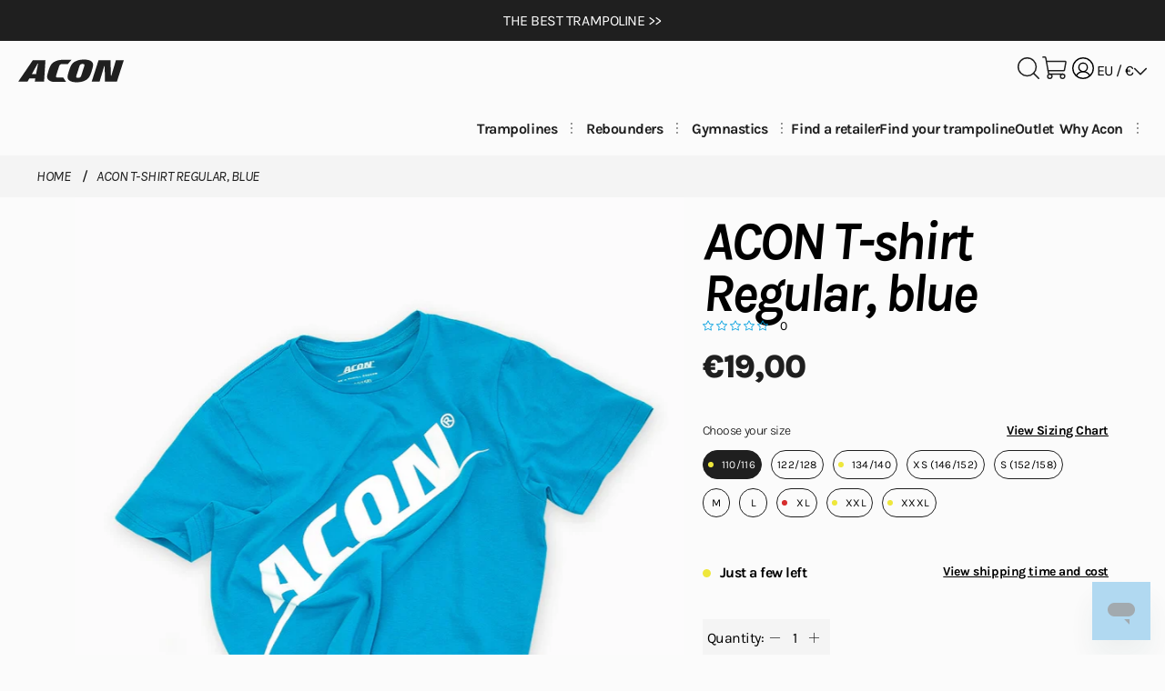

--- FILE ---
content_type: text/html; charset=utf-8
request_url: https://www.acon24.com/products/acon-t-shirt-regular-blue
body_size: 75187
content:
<!doctype html>
<html class="no-js" lang="en-GB">
  <head>
    <meta charset="utf-8">
    <meta http-equiv="X-UA-Compatible" content="IE=edge,chrome=1">
    <meta name="viewport" content="width=device-width,initial-scale=1,shrink-to-fit=no">
    <meta name="theme-color" content="#fbfbfb">
    
    

    <link rel="canonical" href="https://www.acon24.com/products/acon-t-shirt-regular-blue">
    <link rel="preconnect" href="https://cdn.shopify.com" crossorigin>


    <style> 
      @font-face {
        font-family: 'Karla';
        src: url('//www.acon24.com/cdn/shop/t/81/assets/Karla-VariableFont_wght.ttf?v=52693242866265903911745479655') format('truetype-variations'),
            url('//www.acon24.com/cdn/shop/t/81/assets/Karla-VariableFont_wght.ttf?v=52693242866265903911745479655') format('truetype');
        font-weight: 300 800;
        font-style: normal;
        font-display: swap;
      }

      @font-face {
        font-family: 'Karla';
        src: url('//www.acon24.com/cdn/shop/t/81/assets/Karla-Italic-VariableFont_wght.ttf?v=138210451576999112431745479661') format('truetype-variations'),
            url('//www.acon24.com/cdn/shop/t/81/assets/Karla-Italic-VariableFont_wght.ttf?v=138210451576999112431745479661') format('truetype');
        font-weight: 300 800;
        font-style: italic;
        font-display: swap;
      }

      :root {
        --typography-font: 'Karla', sans-serif;
        --page-background-color: #fbfbfb;
        background-color: var(--page-background-color);
      }

      
      
    </style>

    <style data-shopify>
      
        .color-acon-branded {
          --scheme-color-background: #fbfbfb;
          --scheme-color-text: #1f1f1f;
          --color-foreground: 31,31,31;
          --scheme-color-secondary-text: #ee3c3c;
          --scheme-color-button: #1773b0;
          --scheme-color-button-text: #fbfbfb;
          --scheme-color-secondary-button: #9957cd;
          --scheme-color-secondary-button-text: #fbfbfb;
          }
      
        .color-acon-beige {
          --scheme-color-background: #f0e8e0;
          --scheme-color-text: #1f1f1f;
          --color-foreground: 31,31,31;
          --scheme-color-secondary-text: #ee3c3c;
          --scheme-color-button: #1f1f1f;
          --scheme-color-button-text: #fbfbfb;
          --scheme-color-secondary-button: #9957cd;
          --scheme-color-secondary-button-text: #fbfbfb;
          }
      
        .color-acon-grey {
          --scheme-color-background: #f4f4f4;
          --scheme-color-text: #1f1f1f;
          --color-foreground: 31,31,31;
          --scheme-color-secondary-text: #ee3c3c;
          --scheme-color-button: #1f1f1f;
          --scheme-color-button-text: #fbfbfb;
          --scheme-color-secondary-button: #9957cd;
          --scheme-color-secondary-button-text: #fbfbfb;
          }
      
        .color-scheme-0b8861df-efba-4880-bbc4-3baa978b0977 {
          --scheme-color-background: #0f0f0f;
          --scheme-color-text: #fbfbfb;
          --color-foreground: 251,251,251;
          --scheme-color-secondary-text: #ee3c3c;
          --scheme-color-button: #009fdf;
          --scheme-color-button-text: #fbfbfb;
          --scheme-color-secondary-button: #9957cd;
          --scheme-color-secondary-button-text: #fbfbfb;
          }
      
        .color-scheme-c8754bf3-9ff8-439e-949c-47d331c6d039 {
          --scheme-color-background: #30443a;
          --scheme-color-text: #fbfbfb;
          --color-foreground: 251,251,251;
          --scheme-color-secondary-text: #ee3c3c;
          --scheme-color-button: #1773b0;
          --scheme-color-button-text: #fbfbfb;
          --scheme-color-secondary-button: #9957cd;
          --scheme-color-secondary-button-text: #fbfbfb;
          }
      
        .color-scheme-89de0fad-e80d-4957-af8b-8bccf9e00f91 {
          --scheme-color-background: #1f1f1f;
          --scheme-color-text: #fbfbfb;
          --color-foreground: 251,251,251;
          --scheme-color-secondary-text: #ee3c3c;
          --scheme-color-button: #1773b0;
          --scheme-color-button-text: #fbfbfb;
          --scheme-color-secondary-button: #9957cd;
          --scheme-color-secondary-button-text: #fbfbfb;
          }
      
    </style>
<title>ACON Stylish T-shirt, Blue | Shop our Apparel now!

&ndash; Acon EU</title><meta name="description" content="Stylish blue t-shirt with round neckline and a large ACON logo at the front. Combine with ACON sweatpants and an ACON cap for a cool look. Buy yours now!"><link rel="shortcut icon" href="//www.acon24.com/cdn/shop/files/acon-favicon.png?crop=center&height=32&v=1663835026&width=32" type="image/png">






  

  
  
  

  <script type="application/ld+json">
    {
      "@context": "https://schema.org/",
      "@type": "Product",
      "name": "ACON T-shirt Regular, blue",
      "description": "Stylish blue t-shirt with round neckline and a large ACON logo at the front. Unisex model that is available in both adult and children´s sizes. Combine with ACON shorts and an ACON Cork Cap for a cool look.Material: 98% cotton / 2% elastane.Machine wash in 30°C.",
      "sku": "90501-B.BLU.110",
      
      "image": [
        
        "https://www.acon24.com/cdn/shop/files/img_2462.jpg?v=1749104709&width=1000",
        
        "https://www.acon24.com/cdn/shop/files/img_2452.jpg?v=1749104709&width=1500",
        
        "https://www.acon24.com/cdn/shop/files/img_2458.jpg?v=1749104709&width=1000"
        
      ],
      "brand": {
        "@type": "Brand",
        "name": "Acon"
      },
      "category": "T-shirts",
      "isFamilyFriendly": true,
      
      "audience": {
        "@type": "PeopleAudience",
        "audienceType": "adult, children",
        "suggestedMinAge": "6"
      },
      
      
"material": "98% cotton / 2% elastane",
      
      

      
      "offers": {
        "@type": "Offer",
        "url": "https://www.acon24.com/products/acon-t-shirt-regular-blue",
        "priceCurrency": "EUR",
        "price": "19.00","availability": "https://schema.org/InStock",
        "itemCondition": "https://schema.org/NewCondition",
        "seller": {
          "@type": "Organization",
          "name": "Acon EU "
        },
        
        "hasMerchantReturnPolicy": {
          "@type": "MerchantReturnPolicy",
          "applicableCountry": "EU",
          "returnPolicyCategory": "https://schema.org/MerchantReturnFiniteReturnWindow",
          "merchantReturnDays": 30,
          "returnMethod": "https://schema.org/ReturnByMail",
          "returnFees": "https://schema.org/FreeReturn"
        }
         
      }
    }
  </script>

<meta property="og:site_name" content="Acon EU">
<meta property="og:url" content="https://www.acon24.com/products/acon-t-shirt-regular-blue">
<meta property="og:title" content="ACON T-shirt Regular, blue">
<meta property="og:type" content="product">
<meta property="og:description" content="Stylish blue t-shirt with round neckline and a large ACON logo at the front. Combine with ACON sweatpants and an ACON cap for a cool look. Buy yours now!"><meta property="og:price:amount" content="19,00">
  <meta property="og:price:currency" content="EUR">
  <meta property="og:image" content="http://www.acon24.com/cdn/shop/files/img_2462.jpg?v=1749104709">
      <meta property="og:image:secure_url" content="https://www.acon24.com/cdn/shop/files/img_2462.jpg?v=1749104709">
      <meta property="og:image:width" content="1000">
      <meta property="og:image:height" content="1208"><meta property="og:image" content="http://www.acon24.com/cdn/shop/files/img_2452.jpg?v=1749104709">
      <meta property="og:image:secure_url" content="https://www.acon24.com/cdn/shop/files/img_2452.jpg?v=1749104709">
      <meta property="og:image:width" content="1500">
      <meta property="og:image:height" content="953"><meta property="og:image" content="http://www.acon24.com/cdn/shop/files/img_2458.jpg?v=1749104709">
      <meta property="og:image:secure_url" content="https://www.acon24.com/cdn/shop/files/img_2458.jpg?v=1749104709">
      <meta property="og:image:width" content="1000">
      <meta property="og:image:height" content="1208">


<meta name="twitter:site" content="@">
<meta name="twitter:card" content="summary_large_image">
<meta name="twitter:title" content="ACON T-shirt Regular, blue">
<meta name="twitter:description" content="Stylish blue t-shirt with round neckline and a large ACON logo at the front. Combine with ACON sweatpants and an ACON cap for a cool look. Buy yours now!">
<style type="text/css" media="screen">.container,.container-fluid,.container-lg,.container-md,.container-sm,.container-xl,.container-xxl{margin-left:auto;margin-right:auto;padding-left:.75rem;padding-left:var(--bs-gutter-x,.75rem);padding-right:.75rem;padding-right:var(--bs-gutter-x,.75rem);width:100%}.fade{transition:opacity .15s linear}@media (prefers-reduced-motion:reduce){.fade,.modal.fade .modal-dialog{transition:none}}.fade:not(.show){opacity:0}.modal{display:none;height:100%;left:0;outline:0;overflow-x:hidden;overflow-y:auto;position:fixed;top:0;width:100%;z-index:1055}.modal-dialog{margin:.5rem;pointer-events:none;position:relative;width:auto}.modal.fade .modal-dialog{transform:translateY(-50px);transition:transform .3s ease-out}.modal.show .modal-dialog{transform:none}.modal.modal-static .modal-dialog{transform:scale(1.02)}.modal-dialog-scrollable{height:calc(100% - 1rem)}.modal-dialog-scrollable .modal-content{max-height:100%;overflow:hidden}.modal-dialog-scrollable .modal-body{overflow-y:auto}.modal-dialog-centered{align-items:center;min-height:calc(100% - 1rem)}.modal-content,.modal-dialog-centered{display:-webkit-box;display:-ms-flexbox;display:flex}.modal-content{background-clip:padding-box;background-color:#fff;border:1px solid rgba(0,0,0,.2);border-radius:.3rem;flex-direction:column;outline:0;pointer-events:auto;position:relative;width:100%}.modal-backdrop{background-color:#000;height:100vh;left:0;position:fixed;top:0;width:100vw;z-index:1050}.modal-backdrop.fade{opacity:0}.modal-backdrop.show{opacity:.5}.modal-header{align-items:center;border-bottom:1px solid #dee2e6;border-top-left-radius:calc(.3rem - 1px);border-top-right-radius:calc(.3rem - 1px);display:-webkit-box;display:-ms-flexbox;display:flex;flex-shrink:0;justify-content:space-between;padding:1rem}.modal-title{line-height:1.5;margin-bottom:0}.modal-body{flex:1 1 auto;padding:1rem;position:relative}.modal-footer{align-items:center;border-bottom-left-radius:calc(.3rem - 1px);border-bottom-right-radius:calc(.3rem - 1px);border-top:1px solid #dee2e6;display:-webkit-box;display:-ms-flexbox;display:flex;flex-shrink:0;flex-wrap:wrap;justify-content:flex-end;padding:.75rem}.modal-footer>*{margin:.25rem}.modal-fullscreen{height:100%;margin:0;max-width:none;width:100vw}.modal-fullscreen .modal-content{border:0;border-radius:0;height:100%}.modal-fullscreen .modal-header{border-radius:0}.modal-fullscreen .modal-body{overflow-y:auto}.modal-fullscreen .modal-footer{border-radius:0}@media (max-width:575.98px){.modal-fullscreen-sm-down{height:100%;margin:0;max-width:none;width:100vw}.modal-fullscreen-sm-down .modal-content{border:0;border-radius:0;height:100%}.modal-fullscreen-sm-down .modal-header{border-radius:0}.modal-fullscreen-sm-down .modal-body{overflow-y:auto}.modal-fullscreen-sm-down .modal-footer{border-radius:0}}@media (max-width:767.98px){.modal-fullscreen-md-down{height:100%;margin:0;max-width:none;width:100vw}.modal-fullscreen-md-down .modal-content{border:0;border-radius:0;height:100%}.modal-fullscreen-md-down .modal-header{border-radius:0}.modal-fullscreen-md-down .modal-body{overflow-y:auto}.modal-fullscreen-md-down .modal-footer{border-radius:0}.tag--resp{font-size:10px;font-size:10px!important;font-weight:500;font-weight:500!important;line-height:11.69px;line-height:11.69px!important;padding:3px 7px;padding:3px 7px!important}}@media (max-width:991.98px){.modal-fullscreen-lg-down{height:100%;margin:0;max-width:none;width:100vw}.modal-fullscreen-lg-down .modal-content{border:0;border-radius:0;height:100%}.modal-fullscreen-lg-down .modal-header{border-radius:0}.modal-fullscreen-lg-down .modal-body{overflow-y:auto}.modal-fullscreen-lg-down .modal-footer{border-radius:0}}@media (max-width:1199.98px){.modal-fullscreen-xl-down{height:100%;margin:0;max-width:none;width:100vw}.modal-fullscreen-xl-down .modal-content{border:0;border-radius:0;height:100%}.modal-fullscreen-xl-down .modal-header{border-radius:0}.modal-fullscreen-xl-down .modal-body{overflow-y:auto}.modal-fullscreen-xl-down .modal-footer{border-radius:0}}@media (max-width:1399.98px){.modal-fullscreen-xxl-down{height:100%;margin:0;max-width:none;width:100vw}.modal-fullscreen-xxl-down .modal-content{border:0;border-radius:0;height:100%}.modal-fullscreen-xxl-down .modal-header{border-radius:0}.modal-fullscreen-xxl-down .modal-body{overflow-y:auto}.modal-fullscreen-xxl-down .modal-footer{border-radius:0}}body{margin:0}.container{box-sizing:border-box}a{color:inherit;text-decoration:none}.txt-t-u{text-transform:uppercase!important}.txt-t-l{text-transform:lowercase!important}.txt-t-c{text-transform:capitalize!important}.txt-t-n{text-transform:none!important}.txt-d-u{text-decoration:underline}.txt-d-s{-webkit-text-decoration-line:line-through;text-decoration-line:line-through}.txt-w-l{font-weight:300!important}.txt-w-m{font-weight:500}.txt-w-b{font-weight:700}.txt-w-xb{font-weight:800!important}.txt-a-l{text-align:left}.txt-a-c{text-align:center}.txt-a-r{text-align:right}.txt-nm{margin-bottom:0!important;margin-top:0!important}.txt-i{font-style:italic!important}.txt-c-w{color:#fff}.txt-c-b{color:#1f1f1f}.txt-c-r{color:#d62d2d}.txt-c-rl{color:#f54242}.txt-c-g{color:#454545}.hidden{display:none!important}.invisible{visibility:hidden}.outline{text-shadow:1px 4px 0 #fbfbfb,0 8px 0 #f0e8e0}.margin--auto{margin:auto}.margin--v-st{margin-bottom:20px;margin-top:20px}.flx{display:-webkit-box;display:-ms-flexbox;display:flex}.flx-a-c{align-items:center}.flx-a-s{align-items:flex-start}.flx-a-e{align-items:end}.flx-a-st{align-items:stretch}.flx-d-c{flex-direction:column}.flx-d-cr{flex-direction:column-reverse}.flx-j-b{justify-content:space-between}.flx-j-c{justify-content:center}.flx-j-e{justify-content:flex-end}.flx-j-s{justify-content:start}.flx-j-ev{justify-content:space-evenly}.flx-w{flex-wrap:wrap}.dsp-b{display:block}.dsp-ib{display:inline-block}.dsp-n{display:none}.dsp-g{display:grid}.dsp-mob,.dsp-tabl{display:block}.dsp-desk{display:none}.pos-r{position:relative}.pos-a{position:absolute}.pos-f{position:fixed}.pos-s{position:sticky}.obj-fit--cover{-o-object-fit:cover;object-fit:cover}.obj-position--absolute-center{bottom:0;left:0;-o-object-position:center;object-position:center;position:absolute;right:0;top:0}.gap-xxs{gap:.3em}.gap-xs{gap:.6em}.gap-s{gap:1em}.gap-m{gap:1.4em}.gap-l{gap:3em}.w-0{width:0}.w-fc{width:-moz-fit-content;width:-webkit-fit-content;width:fit-content}.w-a{width:auto}.w-mc{width:-moz-max-content;width:-webkit-max-content;width:max-content}.w-80{width:80%}.w-90{width:90%}.w-100{width:100%}.h-fc{height:-moz-fit-content;height:-webkit-fit-content;height:fit-content}.h-100{height:100%}.h-a{height:auto}.sizing--box{box-sizing:border-box}.border--bl{border:1px solid #1f1f1f;border-radius:20px}.border--m-grey{border:1px solid #e6e6e6;border-radius:20px}.border--n{border:none!important}.border--s-grey{border:1px solid #e6e6e6;border-radius:5px}.border-b--bl{border-bottom:1px solid #1f1f1f}.border-b--l-grey{border-bottom:1px solid #f4f4f4}.border-b--gr{border-bottom:1px solid #adadad}.cursor--point{cursor:pointer}.bg--bl,.bg--l-grey{background:#f4f4f4}.bg--bl{background:#1f1f1f}.bg--none{background:none!important}.option{border:1px solid #1f1f1f;border-radius:40px;cursor:pointer;letter-spacing:.03em;padding:7px 6px;transition-duration:.3s;transition-property:color,background-color}.option:hover{background-color:#f0e8e0;transition:background-color .3s}.option.selected{background-color:#1f1f1f;color:#fbfbfb}.scroll-x--auto{-ms-overflow-style:none;overflow-x:auto;scrollbar-width:none}.scroll-x--auto:-webkit-scrollbar{display:none}.of-h{overflow:hidden}.of-x-h{overflow-x:hidden}.list.with-content-indent{max-width:951px}.list .list__inner{width:-moz-fit-content;width:-webkit-fit-content;width:fit-content}.list .list__inner ul li{margin-top:10px}.list .list__inner ul a{font-weight:700;text-decoration:underline}.close-button{background:none;border:none}.err-msg{background-color:#ffcdcd;border:1px solid #d62d2d;border-radius:20px;padding:10px}.err-msg .message__wrapper:before{background-color:#d62d2d;content:"";display:block;flex-shrink:0;float:left;height:22px;margin:0 12px 0 0;-webkit-mask:url("data:image/svg+xml;charset=utf-8,%3Csvg width='18' height='18' fill='none' xmlns='http://www.w3.org/2000/svg'%3E%3Cpath d='M9 17.25A8.25 8.25 0 1 0 9 .75a8.25 8.25 0 0 0 0 16.5ZM9 4.875v4.813' stroke='%23EE3C3C' stroke-width='1.5' stroke-linecap='round' stroke-linejoin='round'/%3E%3Cpath d='M9 13.64a.86.86 0 1 0 0-1.718.86.86 0 0 0 0 1.719Z' fill='%23EE3C3C'/%3E%3C/svg%3E") no-repeat 50% 50%;mask:url("data:image/svg+xml;charset=utf-8,%3Csvg width='18' height='18' fill='none' xmlns='http://www.w3.org/2000/svg'%3E%3Cpath d='M9 17.25A8.25 8.25 0 1 0 9 .75a8.25 8.25 0 0 0 0 16.5ZM9 4.875v4.813' stroke='%23EE3C3C' stroke-width='1.5' stroke-linecap='round' stroke-linejoin='round'/%3E%3Cpath d='M9 13.64a.86.86 0 1 0 0-1.718.86.86 0 0 0 0 1.719Z' fill='%23EE3C3C'/%3E%3C/svg%3E") no-repeat 50% 50%;-webkit-mask-size:cover;mask-size:cover;width:22px}.custom-table{overflow-x:auto}.custom-table table{border-collapse:collapse;table-layout:fixed;width:100%}.custom-table th{background:#fbfbfb;color:#1f1f1f;font-size:1rem;font-weight:800;letter-spacing:.1em;padding:0 10px 15px;text-transform:uppercase;vertical-align:bottom}.custom-table td{color:#1f1f1f;font-size:1rem;font-weight:300;padding:20px 10px}.custom-table td a{font-weight:700;text-decoration:underline}.custom-table td img,.custom-table th img{max-width:100%}.custom-table td img{padding:20px 0}.custom-table tr:nth-child(odd){background:#f4f4f4}.custom-table--auto-layout table{table-layout:auto}.accordion__inner{max-height:0;opacity:0;overflow:hidden;transition:all .3s ease-in-out;visibility:hidden;word-break:break-word}.accordion__header{border-top:1px solid #e6e6e6;cursor:pointer;padding:15px 0;position:relative}.accordion__header--sm{padding:10px 0}.accordion__header:not(.accordion__header--st):after{bottom:0;content:url("data:image/svg+xml;charset=utf-8,%3Csvg xmlns='http://www.w3.org/2000/svg' width='22' height='22' fill='none'%3E%3Cpath d='M3.438 11h15.124M11 3.438v15.124' stroke='%231F1F1F' stroke-width='1.5' stroke-linecap='round' stroke-linejoin='round'/%3E%3C/svg%3E");height:-moz-fit-content;height:-webkit-fit-content;height:fit-content;margin:auto;position:absolute;right:1em;top:0}.accordion__header--st{align-items:center;display:-webkit-box;display:-ms-flexbox;display:flex;justify-content:space-between}.accordion__header--st h4{left:0;position:sticky;width:-moz-fit-content;width:-webkit-fit-content;width:fit-content}.accordion__header--st .accordion__icon{background-image:url("data:image/svg+xml;charset=utf-8,%3Csvg xmlns='http://www.w3.org/2000/svg' width='22' height='22' fill='none'%3E%3Cpath d='M3.438 11h15.124M11 3.438v15.124' stroke='%231F1F1F' stroke-width='1.5' stroke-linecap='round' stroke-linejoin='round'/%3E%3C/svg%3E");background-position:50%;background-repeat:no-repeat;height:22px;position:sticky;right:1em;width:22px}.accordion.active .accordion__inner{max-height:900vh;opacity:1;visibility:visible}.accordion.active .accordion__inner--marg{margin-bottom:15px}.accordion.active .accordion__header{border-bottom:none!important}.accordion.active .accordion__header h1,.accordion.active .accordion__header h2,.accordion.active .accordion__header h3,.accordion.active .accordion__header h4,.accordion.active .accordion__header h5,.accordion.active .accordion__header h6{font-weight:700}.accordion.active .accordion__header:not(.accordion__header--st):after{content:url("data:image/svg+xml;charset=utf-8,%3Csvg xmlns='http://www.w3.org/2000/svg' width='22' height='22' fill='none'%3E%3Cpath d='M3.438 11h15.124' stroke='%231F1F1F' stroke-width='1.5' stroke-linecap='round' stroke-linejoin='round'/%3E%3C/svg%3E")}.accordion.active .accordion__header--st .accordion__icon{background-image:url("data:image/svg+xml;charset=utf-8,%3Csvg xmlns='http://www.w3.org/2000/svg' width='22' height='22' fill='none'%3E%3Cpath d='M3.438 11h15.124' stroke='%231F1F1F' stroke-width='1.5' stroke-linecap='round' stroke-linejoin='round'/%3E%3C/svg%3E")}.accordion .custom-table{overflow-x:auto}.accordion .custom-table table{min-width:800px;overflow-x:auto}body{font-size:1rem;font-weight:400;letter-spacing:-.03em;line-height:1.4}body,input,select,textarea{-webkit-font-smoothing:antialiased;-moz-osx-font-smoothing:grayscale;font-family:var(--typography-font)}.title{font-size:1.875em;font-style:italic;line-height:.95;margin:20px 0}.title--xxl{font-size:3.75em;font-weight:800;letter-spacing:-.03em}.title--xl{font-size:2.75em}.title--l,.title--xl{font-weight:700;letter-spacing:-.05em}.title--l{font-size:1.875em}.title--m{font-size:1.25em}.title--m,.title--s{font-weight:800;letter-spacing:-.03em}.title--s{font-size:1.125em;text-transform:uppercase}.title--xs,.title--xxs{font-size:.875em;font-style:normal;letter-spacing:.1em}.title--overlay,.title--xs,.title--xxs{font-weight:800;text-transform:uppercase}.title--overlay{color:#fff;font-size:3.75em;letter-spacing:.03em}.title--bold{font-weight:700}.title--extra-bold{font-weight:800}.caption{font-size:1.0625em;line-height:1.2}.caption--l{font-size:1.125em;font-style:italic;font-weight:800;letter-spacing:-.03em}.caption--m{font-size:1.0625em;font-weight:500}.caption--s{font-size:.875em;font-weight:700;letter-spacing:-.03em}.caption--xs{font-size:.75rem;font-weight:700;letter-spacing:-.05em}.caption--xxs{font-size:.625em;font-weight:800;letter-spacing:-.05em}.lead-text{font-size:1.25rem;font-style:italic;font-weight:400;letter-spacing:-.03em;line-height:1.4}.lead-text--xs{color:#454545;font-size:1em}.lead-text--mb{font-size:1.25em}.lead-text--m{font-size:1.125em;font-style:italic;font-weight:500}.quote-text{font-size:1.625rem;font-style:italic;font-weight:700}.body-text,.quote-text{letter-spacing:-.03em;line-height:1.4}.body-text{font-size:1rem;font-weight:400}.body-text--xs{font-size:.75rem;font-weight:400}.body-text--s{font-size:.75em;font-weight:500}.body-text--l{font-size:1.125em;font-weight:400}.table-body{color:#1f1f1f;font-size:.75em;font-weight:300;letter-spacing:-.03em;line-height:.95;text-decoration:none}.body-link{cursor:pointer;font-size:1rem;font-weight:700}.body-link--blue{color:#009fdf;text-decoration:underline}.body-link--s{font-size:.75em}.body-link--underlined{text-decoration:underline}.menu-item{color:#1f1f1f;font-size:1.875em;font-weight:700;letter-spacing:-.03em;line-height:.95;text-decoration:none}.menu-item--xs{font-size:1.375em;font-weight:400;text-decoration:underline}.menu-item--selected{font-weight:800}.tag-item{font-size:.875em;font-weight:500;letter-spacing:-.03em;text-transform:uppercase}.price-text{font-size:1rem;font-weight:800;letter-spacing:-.03em;line-height:1.2}.price-text--thin{font-weight:400}.price-text--xxs{font-size:12px}.price-text--xs{font-size:.875em}.price-text--s{font-size:1.25rem}.price-text--m{font-size:1.375rem;line-height:1.4}.price-text--l{font-size:2.25rem;line-height:1.6}.price-text--crossed-xs{font-size:.75em}.price-text--crossed-m,.price-text--crossed-s,.price-text--crossed-xs{font-weight:300;text-decoration:line-through}.price-text--crossed-m{font-size:1.25rem;line-height:1.4}.price-text--sold-out{color:#adadad}.product-card-text--title{font-size:1.125rem;font-style:italic;font-weight:700;letter-spacing:-.03em;line-height:.95}.product-card-text--subtitle{font-size:1rem;font-weight:400;letter-spacing:-.05em;line-height:1.2}.product-card-text--marketing{color:#454545;font-size:.875rem;font-style:italic;font-weight:800;line-height:.95}.product-card-text--variant{font-size:12px;font-style:italic;font-weight:800;letter-spacing:.05em;line-height:.95;text-transform:uppercase}h1{font-size:1.25em}h1,h2{font-style:italic}h2{font-size:1.125em}h3{font-size:.875em}h4{font-size:1.0625em}h5{font-size:.875em}h6{font-size:.75rem}p{font-weight:400;letter-spacing:-.03em;line-height:1.4}.button,p{font-size:1rem}.button{background-color:#fbfbfb;border:1px solid #fbfbfb;border-radius:6px;box-sizing:border-box;color:#1f1f1f;cursor:pointer;display:inline-block;font-family:var(--typography-font);font-weight:500;line-height:1.15;padding:20px 40px;position:relative;text-align:center;text-decoration:none;transition-property:background-color,border-color}.button,.button:after{transition-duration:.5s}.button:after{background-color:#1f1f1f;bottom:19px;content:"";height:1px;left:40px;position:absolute;transition-property:width;width:0}.button:hover{background-color:#f0e8e0;border-color:#f0e8e0;transition-duration:.5s;transition-property:background-color,border-color,filter}.button:hover:after{transition-duration:.5s;width:calc(100% - 80px)}.button--sharp{border-radius:0}.button--dark{background-color:#1f1f1f;border:1px solid #1f1f1f;color:#fbfbfb}.button--dark:after{background-color:#fbfbfb}.button--dark:hover{background-color:#000;border-color:#000}.button--outlined{background:rgba(31,31,31,.6);color:#fbfbfb}.button--outlined:after{background-color:#fbfbfb}.button--outlined:hover{background-color:hsla(0,0%,98%,.1);border-color:#fbfbfb}.button--dark-outlined{background-color:transparent;border:1px solid #1f1f1f;color:#1f1f1f}.button--dark-outlined:hover{background-color:rgba(31,31,31,.1);border-color:#1f1f1f}.button--primary{background-color:#009fdf;border:1px solid #009fdf;color:#000}.button--primary:after{background-color:#000}.button--primary:hover{background-color:#009fdf;border-color:#009fdf}.button--primary-outlined{background-color:transparent;border:1px solid #009fdf;color:#009fdf}.button--primary-outlined:after{background-color:#009fdf}.button--primary-outlined:hover{background-color:rgba(0,159,223,.1);border-color:#009fdf}.button--purple{background-color:#9755cb;border:1px solid #9755cb;color:#fbfbfb}.button--purple:after{background-color:#fbfbfb}.button--purple:hover{background-color:#a369d1;border-color:#9755cb}.button--l-grey{border:1px solid #f4f4f4;color:#1f1f1f}.button--l-grey,.button--l-grey:after,.button--l-grey:hover{background-color:#f4f4f4}.button--l-grey:hover{border-color:#f4f4f4}.button--small{font-size:.75em;font-weight:700;padding:13px 40px;text-transform:uppercase}.button--small:after{bottom:12px}.button--disabled{background-color:#e6e6e6;border:none;color:#adadad;pointer-events:none}.button--disabled path{stroke:#adadad}.button--text-icon{align-items:center;display:-webkit-box;display:-ms-flexbox;display:flex;justify-content:center;padding:13px 20px}.button--text-icon:after{left:13px}.button--text-icon:hover:after{width:calc(100% - 26px)}.form{align-items:center;display:-webkit-box;display:-ms-flexbox;display:flex;flex-direction:column;margin:0;padding:40px 0}.form,.form .form-wrapper,.form form{width:100%}.form .input__container{margin-top:30px}.form .input__select-wrapper{margin-top:20px;position:relative}.form .input__select-wrapper:after{bottom:0;content:url("data:image/svg+xml;charset=utf-8,%3Csvg xmlns='http://www.w3.org/2000/svg' width='22' height='22' fill='none'%3E%3Cpath d='M11 19.25a8.25 8.25 0 1 0 0-16.5 8.25 8.25 0 0 0 0 16.5Z' stroke='%231F1F1F' stroke-width='1.5' stroke-linecap='round' stroke-linejoin='round'/%3E%3Cpath d='M8.083 11.52 11 14.439l2.917-2.917M11 7.563v6.875' stroke='%231F1F1F' stroke-width='1.5' stroke-linecap='round' stroke-linejoin='round'/%3E%3C/svg%3E");position:absolute;right:3%;top:26%;z-index:50}.form__input{font-size:1rem;padding:20px 0!important}.form__input::-moz-placeholder{font-style:italic}.form__input::placeholder{font-style:italic}.form__button{-webkit-appearance:none;-moz-appearance:none;appearance:none;margin-top:60px;padding:13px;text-transform:uppercase;width:100%}.form__button:after{bottom:14px}.form__link{display:block;font-size:1rem;font-weight:700;margin-top:20px;text-decoration:underline}.form__select{-webkit-appearance:none;-moz-appearance:none;appearance:none;background:#f4f4f4;border:1px solid #adadad;border-radius:5px;color:#1f1f1f;font-size:1rem;height:46px;letter-spacing:-.03em;padding:0 10px;width:100%}.form .form-message{border-radius:20px;display:inline-block;padding:7px 20px 7px 10px}.form .form-message a{font-weight:700;text-decoration:underline}.form .form-message ul{margin:0;padding:0}.form .form-message .form-message__wrapper{align-items:center;display:-webkit-box;display:-ms-flexbox;display:flex}.form .form-message.form__error .form-message__wrapper:before{background-color:#d62d2d;content:"";display:block;flex-shrink:0;float:left;height:22px;margin:0 12px 0 0;-webkit-mask:url("data:image/svg+xml;charset=utf-8,%3Csvg width='18' height='18' fill='none' xmlns='http://www.w3.org/2000/svg'%3E%3Cpath d='M9 17.25A8.25 8.25 0 1 0 9 .75a8.25 8.25 0 0 0 0 16.5ZM9 4.875v4.813' stroke='%23EE3C3C' stroke-width='1.5' stroke-linecap='round' stroke-linejoin='round'/%3E%3Cpath d='M9 13.64a.86.86 0 1 0 0-1.718.86.86 0 0 0 0 1.719Z' fill='%23EE3C3C'/%3E%3C/svg%3E") no-repeat 50% 50%;mask:url("data:image/svg+xml;charset=utf-8,%3Csvg width='18' height='18' fill='none' xmlns='http://www.w3.org/2000/svg'%3E%3Cpath d='M9 17.25A8.25 8.25 0 1 0 9 .75a8.25 8.25 0 0 0 0 16.5ZM9 4.875v4.813' stroke='%23EE3C3C' stroke-width='1.5' stroke-linecap='round' stroke-linejoin='round'/%3E%3Cpath d='M9 13.64a.86.86 0 1 0 0-1.718.86.86 0 0 0 0 1.719Z' fill='%23EE3C3C'/%3E%3C/svg%3E") no-repeat 50% 50%;-webkit-mask-size:cover;mask-size:cover;width:22px}.form .form-message.form__success .form-message__wrapper:before{background-color:#00be63;content:"";display:block;flex-shrink:0;float:left;height:22px;margin:0 12px 0 0;-webkit-mask:url("data:image/svg+xml;charset=utf-8,%3Csvg width='22' height='22' fill='none' xmlns='http://www.w3.org/2000/svg'%3E%3Cpath d='M2.75 8.938h4.125v8.937H2.75a.687.687 0 0 1-.688-.688V9.625a.688.688 0 0 1 .688-.688v0Zm4.125 0 3.438-6.876a2.75 2.75 0 0 1 2.75 2.75v2.063h5.317a1.375 1.375 0 0 1 1.364 1.546l-1.03 8.25a1.375 1.375 0 0 1-1.365 1.204H6.875' stroke='%231f1f1f' stroke-width='1.5' stroke-linecap='round' stroke-linejoin='round'/%3E%3C/svg%3E") no-repeat 50% 50%;mask:url("data:image/svg+xml;charset=utf-8,%3Csvg width='22' height='22' fill='none' xmlns='http://www.w3.org/2000/svg'%3E%3Cpath d='M2.75 8.938h4.125v8.937H2.75a.687.687 0 0 1-.688-.688V9.625a.688.688 0 0 1 .688-.688v0Zm4.125 0 3.438-6.876a2.75 2.75 0 0 1 2.75 2.75v2.063h5.317a1.375 1.375 0 0 1 1.364 1.546l-1.03 8.25a1.375 1.375 0 0 1-1.365 1.204H6.875' stroke='%231f1f1f' stroke-width='1.5' stroke-linecap='round' stroke-linejoin='round'/%3E%3C/svg%3E") no-repeat 50% 50%;-webkit-mask-size:cover;mask-size:cover;width:22px}.form .form__error{background-color:rgba(238,60,60,.2);border:1px solid #d62d2d;color:#d62d2d}.form .form__success{background-color:rgba(0,190,99,.2);border:1px solid #00be63;color:#00be63}input[type=radio]{-webkit-appearance:none;-moz-appearance:none;appearance:none;background:#adadad;border:5.5px solid #f4f4f4;border-radius:50%;box-shadow:0 0 0 1px #1f1f1f;cursor:pointer;height:22px;position:relative;width:22px}input[type=radio]:checked{background:#1f1f1f;border:3px solid #f4f4f4;box-shadow:0 0 0 1px #1f1f1f}.input__checkbox{-webkit-appearance:none;-moz-appearance:none;appearance:none;background:#f4f4f4;border:1px solid #adadad;border-radius:2px;cursor:pointer;height:22px;position:relative;width:22px}.input__checkbox:checked:after{background:#000;border:1px solid #000;border-radius:2px;bottom:0;content:url("data:image/svg+xml;charset=utf-8,%3Csvg xmlns='http://www.w3.org/2000/svg' width='17' height='16' fill='none'%3E%3Cpath d='m1 8.5 4.5 6L15.5 1' stroke='%23FBFBFB' stroke-width='2' stroke-linecap='round' stroke-linejoin='round'/%3E%3C/svg%3E");left:0;margin:auto;position:absolute;right:0;top:0;z-index:50}.input__container .input--label span{color:#d62d2d}.input__container .input--error{color:#d62d2d;display:none}.input__container.incorrect .input--text{border-bottom:1px solid #d62d2d}.input__container.incorrect .input--error{display:block}.input__container .input--inner{align-items:center;border-bottom:1px solid #adadad;cursor:pointer;display:-webkit-box;display:-ms-flexbox;display:flex}.input__container .input--inner input[type=date],.input__container .input--inner input[type=email],.input__container .input--inner input[type=password],.input__container .input--inner input[type=search],.input__container .input--inner input[type=text]{background:transparent;border:none;box-sizing:border-box;color:#1f1f1f;font-family:Karla;padding:20px;width:100%}.input__container .input--inner input[type=date]::-moz-placeholder,.input__container .input--inner input[type=email]::-moz-placeholder,.input__container .input--inner input[type=password]::-moz-placeholder,.input__container .input--inner input[type=search]::-moz-placeholder,.input__container .input--inner input[type=text]::-moz-placeholder{color:#adadad;font-family:Karla}.input__container .input--inner input[type=date]::placeholder,.input__container .input--inner input[type=email]::placeholder,.input__container .input--inner input[type=password]::placeholder,.input__container .input--inner input[type=search]::placeholder,.input__container .input--inner input[type=text]::placeholder{color:#adadad;font-family:Karla}.input__container .input--inner input[type=date]::-moz-placeholder:after,.input__container .input--inner input[type=email]::-moz-placeholder:after,.input__container .input--inner input[type=password]::-moz-placeholder:after,.input__container .input--inner input[type=search]::-moz-placeholder:after,.input__container .input--inner input[type=text]::-moz-placeholder:after{content:"*"}.input__container .input--inner input[type=date]::placeholder:after,.input__container .input--inner input[type=email]::placeholder:after,.input__container .input--inner input[type=password]::placeholder:after,.input__container .input--inner input[type=search]::placeholder:after,.input__container .input--inner input[type=text]::placeholder:after{content:"*"}.input__container .input--inner input[type=date]:focus,.input__container .input--inner input[type=email]:focus,.input__container .input--inner input[type=password]:focus,.input__container .input--inner input[type=search]:focus,.input__container .input--inner input[type=text]:focus{outline:none}input[type=search]::-ms-clear,input[type=search]::-ms-reveal{display:none;height:0;width:0}input[type=search]::-webkit-search-cancel-button,input[type=search]::-webkit-search-decoration,input[type=search]::-webkit-search-results-button,input[type=search]::-webkit-search-results-decoration{display:none}label.drop-down{position:relative}label.drop-down select{-webkit-appearance:none;-moz-appearance:none;appearance:none;background:#f4f4f4;border:1px solid #adadad;border-radius:5px;color:#1f1f1f;font-size:16px;height:46px;letter-spacing:-.03em;padding:0 10px;width:100%}label.drop-down:after{bottom:0;content:url("data:image/svg+xml;charset=utf-8,%3Csvg xmlns='http://www.w3.org/2000/svg' width='22' height='22' fill='none'%3E%3Cpath d='M11 19.25a8.25 8.25 0 1 0 0-16.5 8.25 8.25 0 0 0 0 16.5Z' stroke='%231F1F1F' stroke-width='1.5' stroke-linecap='round' stroke-linejoin='round'/%3E%3Cpath d='M8.083 11.52 11 14.439l2.917-2.917M11 7.563v6.875' stroke='%231F1F1F' stroke-width='1.5' stroke-linecap='round' stroke-linejoin='round'/%3E%3C/svg%3E");height:22px;margin:auto;pointer-events:none;position:absolute;right:3%;top:0;z-index:50}.input__textarea{background:#f4f4f4;border:none;box-sizing:border-box;font-size:1rem;font-style:italic;font-weight:400;margin-top:5px;padding:10px;resize:vertical;width:100%}.tag{background:transparent;border:1px solid #fbfbfb;border-radius:6px;box-sizing:border-box;color:#fbfbfb;display:inline-block;font-size:.875em;margin:0 5px 5px 0;padding:5px 10px;text-transform:uppercase;white-space:nowrap}.tag--s{font-size:10px;font-weight:500;line-height:11.69px;margin:0;padding:3px 7px}.tag--light{background:#fbfbfb;border:1px solid #1f1f1f;color:#1f1f1f}.tag--light-outline{background:transparent;border:1px solid #fbfbfb;color:#fbfbfb}.tag--semi-dark{background:rgba(31,31,31,.6)}.tag--dark{background:#1f1f1f;border:1px solid #fbfbfb;color:#fbfbfb}.tag--dark-outline{border:1px solid #1f1f1f;color:#1f1f1f}.tag--blur{-webkit-backdrop-filter:blur(24px);backdrop-filter:blur(24px);background:rgba(31,31,31,.2);border:1px solid #fbfbfb;color:#fbfbfb}.tag--red,.tag--red-italic{background:#d62d2d;border:1px solid #d62d2d;color:#fbfbfb}.tag--red-italic{font-style:italic;font-weight:800}.tag--purple{background:#9755cb;border:1px solid #9755cb;color:#fbfbfb}.tag--beige{background:#f0e8e0;border:1px solid #f0e8e0;color:#1f1f1f}.tag--beige,.tag--red-outline{font-style:italic;font-weight:800}.tag--red-outline{background:#fbfbfb;border:1px solid #d62d2d;color:#d62d2d}.tag--dark-red{background:#1f1f1f;border:1px solid #1f1f1f;color:#f54242;font-style:italic;font-weight:800}.tag--deep-olive{background:#30442a;border:1px solid #30442a;color:#fbfbfb}.tag--blue{background:#009fdf;border:1px solid #009fdf;color:#000;font-style:italic;font-weight:800}.tag--plain{background:none;border:none;color:#454545;font-size:18px;font-style:italic;font-weight:300;text-transform:capitalize}.tag--disabled{pointer-events:none}.shopify-section--with-margin .section-wrapper{margin-bottom:40px;margin-top:40px}.shopify-section--no-margin{margin-bottom:0;margin-top:0}.shopify-section--with-padding .section-wrapper{padding-bottom:40px;padding-top:40px}main#main-content>.shopify-section:last-child>div.section-wrapper>div:not(.newsletter){margin-bottom:80px}body{opacity:1;transition-duration:.5s;transition-property:opacity;transition-timing-function:ease-in-out}body.redirecting{opacity:0}html{scroll-behavior:smooth}.shopify-pc__banner__dialog{background:rgba(0,0,0,.7)!important;height:100%!important;max-height:100%!important;width:100%!important}.shopify-pc__banner__dialog p{font-size:12px!important}.shopify-pc__banner__dialog{padding:0!important}.shopify-pc__prefs__header-close:focus{box-shadow:none!important}.shopify-pc__banner__dialog,.shopify-pc__prefs__header-actions{gap:10px}.shopify-pc__banner__dialog button,.shopify-pc__prefs__header-actions button{border-radius:6px!important;font-size:11px!important;font-weight:700;margin:10px;margin:auto!important;max-width:250px;min-width:170px;padding:13px 40px!important;text-align:center!important;text-decoration:none!important;text-transform:uppercase}.shopify-pc__banner__dialog button#shopify-pc__prefs__header-accept,.shopify-pc__prefs__header-actions button#shopify-pc__prefs__header-accept{background-color:#1f1f1f!important;border:1px solid #1f1f1f!important;color:#fbfbfb!important}.shopify-pc__banner__dialog button.shopify-pc__banner__btn-accept,.shopify-pc__prefs__header-actions button.shopify-pc__banner__btn-accept{background-color:#1f1f1f!important;border:1px solid #1f1f1f!important;color:#fbfbfb!important;order:1}.shopify-pc__banner__dialog button.shopify-pc__banner__btn-manage-prefs,.shopify-pc__prefs__header-actions button.shopify-pc__banner__btn-manage-prefs{background-color:transparent!important;border:1px solid #1f1f1f!important;color:#1f1f1f!important;order:0}.shopify-pc__banner__dialog button.shopify-pc__banner__btn-manage-prefs:focus span,.shopify-pc__prefs__header-actions button.shopify-pc__banner__btn-manage-prefs:focus span{outline:none!important}.shopify-pc__banner__dialog button.shopify-pc__banner__btn-decline,.shopify-pc__prefs__header-actions button.shopify-pc__banner__btn-decline{background-color:transparent!important;border:none!important;color:#1f1f1f!important;font-size:10px!important;grid-column:1/span 2;order:1;padding:8px!important}.shopify-pc__banner__dialog h2,.shopify-pc__prefs__header-actions h2{font-size:16px!important;font-weight:900!important}#shopify-pc__prefs__dialog{border-radius:20px}.shopify-pc__banner__btns{grid-gap:10px;align-items:center;background-color:#fff;box-sizing:border-box;display:grid!important;gap:10px;grid-template-columns:1fr 1fr!important;min-width:auto!important;padding:10px!important}.shopify-pc__banner__wrapper{bottom:0;position:absolute;width:100%}.shopify-pc__banner__body{align-items:baseline;background-color:#fbfbfb;box-sizing:border-box;display:-webkit-box;display:-ms-flexbox;display:flex;flex-direction:column;justify-content:center;margin-bottom:0!important;margin-right:0!important;padding:20px}.shopify-pc__prefs__option p{width:auto!important}.shopify-pc__prefs__intro-main h3,.shopify-pc__prefs__intro-main label,.shopify-pc__prefs__intro-main li,.shopify-pc__prefs__intro-main p,.shopify-pc__prefs__scrollable h3,.shopify-pc__prefs__scrollable label,.shopify-pc__prefs__scrollable li,.shopify-pc__prefs__scrollable p{font-size:14px!important}#shopify-pc__prefs__header-title{font-size:18px!important;font-weight:900!important;text-transform:uppercase!important}@media (min-width:576px){.container,.container-sm{max-width:540px}.modal-dialog{margin:1.75rem auto;max-width:500px}.modal-dialog-scrollable{height:calc(100% - 3.5rem)}.modal-dialog-centered{min-height:calc(100% - 3.5rem)}.modal-sm{max-width:300px}}</style>
    <style type="text/css" media="screen and (min-width: 768px)">@media (min-width:768px){.container,.container-md,.container-sm{max-width:720px}.outline{text-shadow:1px 4px 0 #fbfbfb,0 12px 0 #f0e8e0}.dsp-mob{display:none}.dsp-desk{display:block}.accordion__header:not(.accordion__header--st):after{content:url("data:image/svg+xml;charset=utf-8,%3Csvg xmlns='http://www.w3.org/2000/svg' width='30' height='30' fill='none'%3E%3Cpath d='M4.688 15h20.625M15 4.688v20.625' stroke='%231F1F1F' stroke-width='1.5' stroke-linecap='round' stroke-linejoin='round'/%3E%3C/svg%3E")}.accordion__header--st .accordion__icon{background-image:url("data:image/svg+xml;charset=utf-8,%3Csvg xmlns='http://www.w3.org/2000/svg' width='30' height='30' fill='none'%3E%3Cpath d='M4.688 15h20.625M15 4.688v20.625' stroke='%231F1F1F' stroke-width='1.5' stroke-linecap='round' stroke-linejoin='round'/%3E%3C/svg%3E")}.accordion.active .accordion__header:not(.accordion__header--st):after{content:url("data:image/svg+xml;charset=utf-8,%3Csvg xmlns='http://www.w3.org/2000/svg' width='30' height='30' fill='none'%3E%3Cpath d='M4.688 15h20.625' stroke='%231F1F1F' stroke-width='1.5' stroke-linecap='round' stroke-linejoin='round'/%3E%3C/svg%3E")}.accordion.active .accordion__header--st .accordion__icon{background-image:url("data:image/svg+xml;charset=utf-8,%3Csvg xmlns='http://www.w3.org/2000/svg' width='30' height='30' fill='none'%3E%3Cpath d='M4.688 15h20.625' stroke='%231F1F1F' stroke-width='1.5' stroke-linecap='round' stroke-linejoin='round'/%3E%3C/svg%3E")}.title{font-size:3.75em}.title--xl{font-size:5.625em;letter-spacing:-.03em}.title--l{font-size:3.75em}.title--m{font-size:2.25em}.title--s{font-size:1.5em}.title--xs{font-size:1.125rem;letter-spacing:.05em}.title--xxs{font-size:.875em}.title--overlay{font-size:3.75em}.caption--l{font-size:1.5em}.caption--m{font-size:1.375em}.caption--s{font-size:1rem;font-weight:300}.caption--xs{font-size:.75rem;font-weight:800}.lead-text{font-size:1.625rem}.lead-text--xs{color:#454545;font-size:1em}.lead-text--s{font-size:1.25rem}.lead-text--m{font-size:1.0625em}.body-text{font-size:1em}.body-text--xs{font-size:.75rem}.body-text--s{font-size:.875rem;font-weight:300}.body-text--l{font-size:1.125em}.body-link--s{font-size:.875rem}.menu-item{font-size:1rem}.menu-item--xs{font-size:.75em}h1{font-size:2.25em}h2{font-size:1.5em}h3{font-size:1.125rem}h4{font-size:1.375em}h5{font-size:1rem}h6{font-size:.75rem}p{font-size:1em}.form{padding:80px 0;width:50%}.shopify-section--with-margin .section-wrapper{margin-bottom:60px;margin-top:60px}.shopify-section--no-margin{margin-bottom:0;margin-top:0}.shopify-section--with-padding .section-wrapper{padding-bottom:60px;padding-top:60px}main#main-content>.shopify-section:last-child>div.section-wrapper>div:not(.newsletter){margin-bottom:160px}.shopify-pc__banner__dialog button.shopify-pc__banner__btn-accept,.shopify-pc__prefs__header-actions button.shopify-pc__banner__btn-accept{order:0}.shopify-pc__banner__dialog button.shopify-pc__banner__btn-manage-prefs,.shopify-pc__prefs__header-actions button.shopify-pc__banner__btn-manage-prefs{order:1}.shopify-pc__banner__dialog button.shopify-pc__banner__btn-decline,.shopify-pc__prefs__header-actions button.shopify-pc__banner__btn-decline{grid-column:auto}.shopify-pc__banner__btns{grid-template-columns:1fr!important;padding:10px 30px!important;width:30%!important}.shopify-pc__banner__wrapper{align-items:normal!important;flex-direction:row-reverse!important}.shopify-pc__banner__body{width:70%!important}}@media (min-width:992px){.container,.container-lg,.container-md,.container-sm{max-width:960px}.modal-lg,.modal-xl{max-width:800px}.dsp-tabl{display:none}.list.with-content-indent{padding-left:48px;padding-right:48px}.accordion__header{padding:40px 0}.accordion__header--sm{padding:20px 0}.title--xxl{font-size:9.375em;letter-spacing:-.05em}.quote-text{font-size:2.25em}}@media (min-width:1200px){.container,.container-lg,.container-md,.container-sm,.container-xl,.modal-xl{max-width:1140px}}@media (min-width:1400px){.container,.container-lg,.container-md,.container-sm,.container-xl,.container-xxl{max-width:1320px}}@media (min-width:1920px){.container-xxxl{margin-left:auto;margin-right:auto;max-width:1720px;padding-left:.75rem;padding-left:var(--bs-gutter-x,.75rem);padding-right:.75rem;padding-right:var(--bs-gutter-x,.75rem);width:100%}}@media (min-width:2560px){.container-xxxxl{margin-left:auto;margin-right:auto;max-width:1920px;padding-left:.75rem;padding-left:var(--bs-gutter-x,.75rem);padding-right:.75rem;padding-right:var(--bs-gutter-x,.75rem);width:100%}}</style><link href="//www.acon24.com/cdn/shop/t/81/assets/header.css?v=183521075188744469431763638672" rel="stylesheet" type="text/css" media="all" />
<link href="//www.acon24.com/cdn/shop/t/81/assets/utilities.css?v=79582738553050848201763638671" rel="stylesheet" type="text/css" media="all" />


  <link href="//www.acon24.com/cdn/shop/t/81/assets/product.css?v=132155434450642328761769080812" rel="stylesheet" type="text/css" media="all" />



<script src="//www.acon24.com/cdn/shopifycloud/storefront/assets/themes_support/option_selection-b017cd28.js" defer="defer"></script><script type="text/javascript">
  document.documentElement.className = document.documentElement.className.replace('no-js', 'js');
  // Theme global object
  Theme = {
    settings: {
      isSniffieEnabled: true,
      storefrontApiAccessToken: 'e304d5d0dac504f1b42f24d9f65d3113',
    },
    productExclude: 'acon-air-4-3-trampoline-14ft-black-edition,sca-affiliate-empty-page',
    assetsUrl: '//www.acon24.com/cdn/shop/t/81/',
    designMode: false,
    pageTemplate: 'product',
    moneyFormat: "€{{amount_with_comma_separator}}",
    strings: {
      cartError: 'All % are in your cart',
      savings: 'Save {{ price }}',
      sold_out: 'Sold out',
      pre_order: 'Pre-order',
      gift_card_qr: '"QR code — scan to redeem gift card"',
      reviews: 'Reviews',
      review_singular: 'Review',
      warranty_cover: 'Covering',
      see_options: 'See options',
      view_product: 'View product',
      add_to_cart: 'Add to Cart',
    },
    liquidTemplates: {
      miniCartItem: "Liquid error (snippets\/theme-global-scripts line 13): Could not find asset snippets\/cart-product-item.liquid\n"
    },
    form: {
      errors: {
        required_field:'This field is required',
        invalid_email:'This field is invalid',
        password_not_match:'Passwords do not match'
      },
    }
  };
</script>


    <script>window.performance && window.performance.mark && window.performance.mark('shopify.content_for_header.start');</script><meta id="shopify-digital-wallet" name="shopify-digital-wallet" content="/6793855023/digital_wallets/dialog">
<meta name="shopify-requires-components" content="true" product-ids="1082481180719,1082485473327,7111204307123,15718518227326">
<meta name="shopify-checkout-api-token" content="f885e1e94780bab00f00b185aac8d66f">
<meta id="in-context-paypal-metadata" data-shop-id="6793855023" data-venmo-supported="false" data-environment="production" data-locale="en_GB" data-paypal-v4="true" data-currency="EUR">
<link rel="alternate" type="application/json+oembed" href="https://www.acon24.com/products/acon-t-shirt-regular-blue.oembed">
<script async="async" src="/checkouts/internal/preloads.js?locale=en-FI"></script>
<link rel="preconnect" href="https://shop.app" crossorigin="anonymous">
<script async="async" src="https://shop.app/checkouts/internal/preloads.js?locale=en-FI&shop_id=6793855023" crossorigin="anonymous"></script>
<script id="apple-pay-shop-capabilities" type="application/json">{"shopId":6793855023,"countryCode":"FI","currencyCode":"EUR","merchantCapabilities":["supports3DS"],"merchantId":"gid:\/\/shopify\/Shop\/6793855023","merchantName":"Acon EU","requiredBillingContactFields":["postalAddress","email","phone"],"requiredShippingContactFields":["postalAddress","email","phone"],"shippingType":"shipping","supportedNetworks":["visa","maestro","masterCard","amex"],"total":{"type":"pending","label":"Acon EU","amount":"1.00"},"shopifyPaymentsEnabled":true,"supportsSubscriptions":true}</script>
<script id="shopify-features" type="application/json">{"accessToken":"f885e1e94780bab00f00b185aac8d66f","betas":["rich-media-storefront-analytics"],"domain":"www.acon24.com","predictiveSearch":true,"shopId":6793855023,"locale":"en"}</script>
<script>var Shopify = Shopify || {};
Shopify.shop = "acon-eu.myshopify.com";
Shopify.locale = "en-GB";
Shopify.currency = {"active":"EUR","rate":"1.0"};
Shopify.country = "FI";
Shopify.theme = {"name":"Acon (Adventure Club Design)","id":132078272691,"schema_name":"Acon theme","schema_version":"1.129.0","theme_store_id":null,"role":"main"};
Shopify.theme.handle = "null";
Shopify.theme.style = {"id":null,"handle":null};
Shopify.cdnHost = "www.acon24.com/cdn";
Shopify.routes = Shopify.routes || {};
Shopify.routes.root = "/";</script>
<script type="module">!function(o){(o.Shopify=o.Shopify||{}).modules=!0}(window);</script>
<script>!function(o){function n(){var o=[];function n(){o.push(Array.prototype.slice.apply(arguments))}return n.q=o,n}var t=o.Shopify=o.Shopify||{};t.loadFeatures=n(),t.autoloadFeatures=n()}(window);</script>
<script>
  window.ShopifyPay = window.ShopifyPay || {};
  window.ShopifyPay.apiHost = "shop.app\/pay";
  window.ShopifyPay.redirectState = null;
</script>
<script id="shop-js-analytics" type="application/json">{"pageType":"product"}</script>
<script defer="defer" async type="module" src="//www.acon24.com/cdn/shopifycloud/shop-js/modules/v2/client.init-shop-cart-sync_BN7fPSNr.en.esm.js"></script>
<script defer="defer" async type="module" src="//www.acon24.com/cdn/shopifycloud/shop-js/modules/v2/chunk.common_Cbph3Kss.esm.js"></script>
<script defer="defer" async type="module" src="//www.acon24.com/cdn/shopifycloud/shop-js/modules/v2/chunk.modal_DKumMAJ1.esm.js"></script>
<script type="module">
  await import("//www.acon24.com/cdn/shopifycloud/shop-js/modules/v2/client.init-shop-cart-sync_BN7fPSNr.en.esm.js");
await import("//www.acon24.com/cdn/shopifycloud/shop-js/modules/v2/chunk.common_Cbph3Kss.esm.js");
await import("//www.acon24.com/cdn/shopifycloud/shop-js/modules/v2/chunk.modal_DKumMAJ1.esm.js");

  window.Shopify.SignInWithShop?.initShopCartSync?.({"fedCMEnabled":true,"windoidEnabled":true});

</script>
<script>
  window.Shopify = window.Shopify || {};
  if (!window.Shopify.featureAssets) window.Shopify.featureAssets = {};
  window.Shopify.featureAssets['shop-js'] = {"shop-cart-sync":["modules/v2/client.shop-cart-sync_CJVUk8Jm.en.esm.js","modules/v2/chunk.common_Cbph3Kss.esm.js","modules/v2/chunk.modal_DKumMAJ1.esm.js"],"init-fed-cm":["modules/v2/client.init-fed-cm_7Fvt41F4.en.esm.js","modules/v2/chunk.common_Cbph3Kss.esm.js","modules/v2/chunk.modal_DKumMAJ1.esm.js"],"init-shop-email-lookup-coordinator":["modules/v2/client.init-shop-email-lookup-coordinator_Cc088_bR.en.esm.js","modules/v2/chunk.common_Cbph3Kss.esm.js","modules/v2/chunk.modal_DKumMAJ1.esm.js"],"init-windoid":["modules/v2/client.init-windoid_hPopwJRj.en.esm.js","modules/v2/chunk.common_Cbph3Kss.esm.js","modules/v2/chunk.modal_DKumMAJ1.esm.js"],"shop-button":["modules/v2/client.shop-button_B0jaPSNF.en.esm.js","modules/v2/chunk.common_Cbph3Kss.esm.js","modules/v2/chunk.modal_DKumMAJ1.esm.js"],"shop-cash-offers":["modules/v2/client.shop-cash-offers_DPIskqss.en.esm.js","modules/v2/chunk.common_Cbph3Kss.esm.js","modules/v2/chunk.modal_DKumMAJ1.esm.js"],"shop-toast-manager":["modules/v2/client.shop-toast-manager_CK7RT69O.en.esm.js","modules/v2/chunk.common_Cbph3Kss.esm.js","modules/v2/chunk.modal_DKumMAJ1.esm.js"],"init-shop-cart-sync":["modules/v2/client.init-shop-cart-sync_BN7fPSNr.en.esm.js","modules/v2/chunk.common_Cbph3Kss.esm.js","modules/v2/chunk.modal_DKumMAJ1.esm.js"],"init-customer-accounts-sign-up":["modules/v2/client.init-customer-accounts-sign-up_CfPf4CXf.en.esm.js","modules/v2/client.shop-login-button_DeIztwXF.en.esm.js","modules/v2/chunk.common_Cbph3Kss.esm.js","modules/v2/chunk.modal_DKumMAJ1.esm.js"],"pay-button":["modules/v2/client.pay-button_CgIwFSYN.en.esm.js","modules/v2/chunk.common_Cbph3Kss.esm.js","modules/v2/chunk.modal_DKumMAJ1.esm.js"],"init-customer-accounts":["modules/v2/client.init-customer-accounts_DQ3x16JI.en.esm.js","modules/v2/client.shop-login-button_DeIztwXF.en.esm.js","modules/v2/chunk.common_Cbph3Kss.esm.js","modules/v2/chunk.modal_DKumMAJ1.esm.js"],"avatar":["modules/v2/client.avatar_BTnouDA3.en.esm.js"],"init-shop-for-new-customer-accounts":["modules/v2/client.init-shop-for-new-customer-accounts_CsZy_esa.en.esm.js","modules/v2/client.shop-login-button_DeIztwXF.en.esm.js","modules/v2/chunk.common_Cbph3Kss.esm.js","modules/v2/chunk.modal_DKumMAJ1.esm.js"],"shop-follow-button":["modules/v2/client.shop-follow-button_BRMJjgGd.en.esm.js","modules/v2/chunk.common_Cbph3Kss.esm.js","modules/v2/chunk.modal_DKumMAJ1.esm.js"],"checkout-modal":["modules/v2/client.checkout-modal_B9Drz_yf.en.esm.js","modules/v2/chunk.common_Cbph3Kss.esm.js","modules/v2/chunk.modal_DKumMAJ1.esm.js"],"shop-login-button":["modules/v2/client.shop-login-button_DeIztwXF.en.esm.js","modules/v2/chunk.common_Cbph3Kss.esm.js","modules/v2/chunk.modal_DKumMAJ1.esm.js"],"lead-capture":["modules/v2/client.lead-capture_DXYzFM3R.en.esm.js","modules/v2/chunk.common_Cbph3Kss.esm.js","modules/v2/chunk.modal_DKumMAJ1.esm.js"],"shop-login":["modules/v2/client.shop-login_CA5pJqmO.en.esm.js","modules/v2/chunk.common_Cbph3Kss.esm.js","modules/v2/chunk.modal_DKumMAJ1.esm.js"],"payment-terms":["modules/v2/client.payment-terms_BxzfvcZJ.en.esm.js","modules/v2/chunk.common_Cbph3Kss.esm.js","modules/v2/chunk.modal_DKumMAJ1.esm.js"]};
</script>
<script>(function() {
  var isLoaded = false;
  function asyncLoad() {
    if (isLoaded) return;
    isLoaded = true;
    var urls = ["https:\/\/cdn-loyalty.yotpo.com\/loader\/2RwfJWKLPk2vAb7EGcmU6A.js?shop=acon-eu.myshopify.com","https:\/\/geotargetly.co\/grsp?id=-Madn5LcrUExUqeAkacO\u0026shop=acon-eu.myshopify.com"];
    for (var i = 0; i < urls.length; i++) {
      var s = document.createElement('script');
      s.type = 'text/javascript';
      s.async = true;
      s.src = urls[i];
      var x = document.getElementsByTagName('script')[0];
      x.parentNode.insertBefore(s, x);
    }
  };
  if(window.attachEvent) {
    window.attachEvent('onload', asyncLoad);
  } else {
    window.addEventListener('load', asyncLoad, false);
  }
})();</script>
<script id="__st">var __st={"a":6793855023,"offset":7200,"reqid":"4af00c68-4bf5-4cd4-85c1-88118cd86416-1769788714","pageurl":"www.acon24.com\/products\/acon-t-shirt-regular-blue","u":"03ba354126c5","p":"product","rtyp":"product","rid":1082485112879};</script>
<script>window.ShopifyPaypalV4VisibilityTracking = true;</script>
<script id="captcha-bootstrap">!function(){'use strict';const t='contact',e='account',n='new_comment',o=[[t,t],['blogs',n],['comments',n],[t,'customer']],c=[[e,'customer_login'],[e,'guest_login'],[e,'recover_customer_password'],[e,'create_customer']],r=t=>t.map((([t,e])=>`form[action*='/${t}']:not([data-nocaptcha='true']) input[name='form_type'][value='${e}']`)).join(','),a=t=>()=>t?[...document.querySelectorAll(t)].map((t=>t.form)):[];function s(){const t=[...o],e=r(t);return a(e)}const i='password',u='form_key',d=['recaptcha-v3-token','g-recaptcha-response','h-captcha-response',i],f=()=>{try{return window.sessionStorage}catch{return}},m='__shopify_v',_=t=>t.elements[u];function p(t,e,n=!1){try{const o=window.sessionStorage,c=JSON.parse(o.getItem(e)),{data:r}=function(t){const{data:e,action:n}=t;return t[m]||n?{data:e,action:n}:{data:t,action:n}}(c);for(const[e,n]of Object.entries(r))t.elements[e]&&(t.elements[e].value=n);n&&o.removeItem(e)}catch(o){console.error('form repopulation failed',{error:o})}}const l='form_type',E='cptcha';function T(t){t.dataset[E]=!0}const w=window,h=w.document,L='Shopify',v='ce_forms',y='captcha';let A=!1;((t,e)=>{const n=(g='f06e6c50-85a8-45c8-87d0-21a2b65856fe',I='https://cdn.shopify.com/shopifycloud/storefront-forms-hcaptcha/ce_storefront_forms_captcha_hcaptcha.v1.5.2.iife.js',D={infoText:'Protected by hCaptcha',privacyText:'Privacy',termsText:'Terms'},(t,e,n)=>{const o=w[L][v],c=o.bindForm;if(c)return c(t,g,e,D).then(n);var r;o.q.push([[t,g,e,D],n]),r=I,A||(h.body.append(Object.assign(h.createElement('script'),{id:'captcha-provider',async:!0,src:r})),A=!0)});var g,I,D;w[L]=w[L]||{},w[L][v]=w[L][v]||{},w[L][v].q=[],w[L][y]=w[L][y]||{},w[L][y].protect=function(t,e){n(t,void 0,e),T(t)},Object.freeze(w[L][y]),function(t,e,n,w,h,L){const[v,y,A,g]=function(t,e,n){const i=e?o:[],u=t?c:[],d=[...i,...u],f=r(d),m=r(i),_=r(d.filter((([t,e])=>n.includes(e))));return[a(f),a(m),a(_),s()]}(w,h,L),I=t=>{const e=t.target;return e instanceof HTMLFormElement?e:e&&e.form},D=t=>v().includes(t);t.addEventListener('submit',(t=>{const e=I(t);if(!e)return;const n=D(e)&&!e.dataset.hcaptchaBound&&!e.dataset.recaptchaBound,o=_(e),c=g().includes(e)&&(!o||!o.value);(n||c)&&t.preventDefault(),c&&!n&&(function(t){try{if(!f())return;!function(t){const e=f();if(!e)return;const n=_(t);if(!n)return;const o=n.value;o&&e.removeItem(o)}(t);const e=Array.from(Array(32),(()=>Math.random().toString(36)[2])).join('');!function(t,e){_(t)||t.append(Object.assign(document.createElement('input'),{type:'hidden',name:u})),t.elements[u].value=e}(t,e),function(t,e){const n=f();if(!n)return;const o=[...t.querySelectorAll(`input[type='${i}']`)].map((({name:t})=>t)),c=[...d,...o],r={};for(const[a,s]of new FormData(t).entries())c.includes(a)||(r[a]=s);n.setItem(e,JSON.stringify({[m]:1,action:t.action,data:r}))}(t,e)}catch(e){console.error('failed to persist form',e)}}(e),e.submit())}));const S=(t,e)=>{t&&!t.dataset[E]&&(n(t,e.some((e=>e===t))),T(t))};for(const o of['focusin','change'])t.addEventListener(o,(t=>{const e=I(t);D(e)&&S(e,y())}));const B=e.get('form_key'),M=e.get(l),P=B&&M;t.addEventListener('DOMContentLoaded',(()=>{const t=y();if(P)for(const e of t)e.elements[l].value===M&&p(e,B);[...new Set([...A(),...v().filter((t=>'true'===t.dataset.shopifyCaptcha))])].forEach((e=>S(e,t)))}))}(h,new URLSearchParams(w.location.search),n,t,e,['guest_login'])})(!0,!0)}();</script>
<script integrity="sha256-4kQ18oKyAcykRKYeNunJcIwy7WH5gtpwJnB7kiuLZ1E=" data-source-attribution="shopify.loadfeatures" defer="defer" src="//www.acon24.com/cdn/shopifycloud/storefront/assets/storefront/load_feature-a0a9edcb.js" crossorigin="anonymous"></script>
<script crossorigin="anonymous" defer="defer" src="//www.acon24.com/cdn/shopifycloud/storefront/assets/shopify_pay/storefront-65b4c6d7.js?v=20250812"></script>
<script data-source-attribution="shopify.dynamic_checkout.dynamic.init">var Shopify=Shopify||{};Shopify.PaymentButton=Shopify.PaymentButton||{isStorefrontPortableWallets:!0,init:function(){window.Shopify.PaymentButton.init=function(){};var t=document.createElement("script");t.src="https://www.acon24.com/cdn/shopifycloud/portable-wallets/latest/portable-wallets.en.js",t.type="module",document.head.appendChild(t)}};
</script>
<script data-source-attribution="shopify.dynamic_checkout.buyer_consent">
  function portableWalletsHideBuyerConsent(e){var t=document.getElementById("shopify-buyer-consent"),n=document.getElementById("shopify-subscription-policy-button");t&&n&&(t.classList.add("hidden"),t.setAttribute("aria-hidden","true"),n.removeEventListener("click",e))}function portableWalletsShowBuyerConsent(e){var t=document.getElementById("shopify-buyer-consent"),n=document.getElementById("shopify-subscription-policy-button");t&&n&&(t.classList.remove("hidden"),t.removeAttribute("aria-hidden"),n.addEventListener("click",e))}window.Shopify?.PaymentButton&&(window.Shopify.PaymentButton.hideBuyerConsent=portableWalletsHideBuyerConsent,window.Shopify.PaymentButton.showBuyerConsent=portableWalletsShowBuyerConsent);
</script>
<script data-source-attribution="shopify.dynamic_checkout.cart.bootstrap">document.addEventListener("DOMContentLoaded",(function(){function t(){return document.querySelector("shopify-accelerated-checkout-cart, shopify-accelerated-checkout")}if(t())Shopify.PaymentButton.init();else{new MutationObserver((function(e,n){t()&&(Shopify.PaymentButton.init(),n.disconnect())})).observe(document.body,{childList:!0,subtree:!0})}}));
</script>
<script id='scb4127' type='text/javascript' async='' src='https://www.acon24.com/cdn/shopifycloud/privacy-banner/storefront-banner.js'></script><link id="shopify-accelerated-checkout-styles" rel="stylesheet" media="screen" href="https://www.acon24.com/cdn/shopifycloud/portable-wallets/latest/accelerated-checkout-backwards-compat.css" crossorigin="anonymous">
<style id="shopify-accelerated-checkout-cart">
        #shopify-buyer-consent {
  margin-top: 1em;
  display: inline-block;
  width: 100%;
}

#shopify-buyer-consent.hidden {
  display: none;
}

#shopify-subscription-policy-button {
  background: none;
  border: none;
  padding: 0;
  text-decoration: underline;
  font-size: inherit;
  cursor: pointer;
}

#shopify-subscription-policy-button::before {
  box-shadow: none;
}

      </style>

<script>window.performance && window.performance.mark && window.performance.mark('shopify.content_for_header.end');</script>
    

    

    
      


  
  

  
    
    
    

    
      
          <link rel="alternate" hreflang="en-us" href="https://us.acon24.com/products/acon-t-shirt-regular-blue">
        
    
  
    
    
    

    
      
    
  
    
    
    

    
      
          <link rel="alternate" hreflang="fr-fr" href="https://fr.acon24.com/products/t-shirt-traditionnel-bleu-acon">
        
    
  
    
    
    

    
      
          <link rel="alternate" hreflang="de-de" href="https://de.acon24.com/products/acon-t-shirt-normal-blau">
          <link rel="alternate" hreflang="de-at" href="https://de.acon24.com/products/acon-t-shirt-normal-blau">
        
    
  
    
    
    

    
      
          <link rel="alternate" hreflang="en-ca" href="https://ca.acon24.com/products/acon-t-shirt-regular-blue">
        
    
  
    
    
    

    
      
          <link rel="alternate" hreflang="en-gb" href="https://www.acon24.com/products/acon-t-shirt-regular-blue">
          
        
    
  
    
    
    

    
      
          <link rel="alternate" hreflang="fi-fi" href="https://www.acon.fi/products/t-paita-acon-regular-sininen">
        
    
  

  
    <link rel="alternate" hreflang="x-default" href="https://www.acon24.com/products/acon-t-shirt-regular-blue">
  



<script>
  
    Theme.templateHandles = {
      
        
        
        

        
            "us": "products/acon-t-shirt-regular-blue"
          ,
        
      
        
        
        

        
            "se": "products/acon-t-shirt-regular-bla"
          ,
        
      
        
        
        

        
            "fr": "products/t-shirt-traditionnel-bleu-acon"
          ,
        
      
        
        
        

        
            "de": "products/acon-t-shirt-normal-blau"
          ,
        
      
        
        
        

        
            "ca": "products/acon-t-shirt-regular-blue"
          ,
        
      
        
        
        

        
            "eu": "products/acon-t-shirt-regular-blue"
          ,
        
      
        
        
        

        
            "fi": "products/t-paita-acon-regular-sininen"
          
        
      
    };
  
</script>
    

    
      <script type="text/javascript" defer="defer">function loadSitematch(){const e=document.createElement("script");e.src="https://xp2023-pix.s3.amazonaws.com/px_KuQu7.js",document.getElementsByTagName("head")[0].appendChild(e)}window.addEventListener("load",(()=>{loadSitematch()}))</script>
    
    
    
  <!-- BEGIN app block: shopify://apps/uppromote-affiliate/blocks/core-script/64c32457-930d-4cb9-9641-e24c0d9cf1f4 --><!-- BEGIN app snippet: core-metafields-setting --><!--suppress ES6ConvertVarToLetConst -->
<script type="application/json" id="core-uppromote-settings">{"app_env":{"env":"production"},"message_bar_setting":{"referral_enable":0,"referral_content":"You're shopping with {affiliate_name}!","referral_font":"Poppins","referral_font_size":14,"referral_text_color":"#ffffff","referral_background_color":"#338FB1","not_referral_enable":0,"not_referral_content":"Enjoy your time.","not_referral_font":"Poppins","not_referral_font_size":14,"not_referral_text_color":"#ffffff","not_referral_background_color":"#338FB1"}}</script>
<script type="application/json" id="core-uppromote-cart">{"note":null,"attributes":{},"original_total_price":0,"total_price":0,"total_discount":0,"total_weight":0.0,"item_count":0,"items":[],"requires_shipping":false,"currency":"EUR","items_subtotal_price":0,"cart_level_discount_applications":[],"checkout_charge_amount":0}</script>
<script id="core-uppromote-quick-store-tracking-vars">
    function getDocumentContext(){const{href:a,hash:b,host:c,hostname:d,origin:e,pathname:f,port:g,protocol:h,search:i}=window.location,j=document.referrer,k=document.characterSet,l=document.title;return{location:{href:a,hash:b,host:c,hostname:d,origin:e,pathname:f,port:g,protocol:h,search:i},referrer:j||document.location.href,characterSet:k,title:l}}function getNavigatorContext(){const{language:a,cookieEnabled:b,languages:c,userAgent:d}=navigator;return{language:a,cookieEnabled:b,languages:c,userAgent:d}}function getWindowContext(){const{innerHeight:a,innerWidth:b,outerHeight:c,outerWidth:d,origin:e,screen:{height:j,width:k},screenX:f,screenY:g,scrollX:h,scrollY:i}=window;return{innerHeight:a,innerWidth:b,outerHeight:c,outerWidth:d,origin:e,screen:{screenHeight:j,screenWidth:k},screenX:f,screenY:g,scrollX:h,scrollY:i,location:getDocumentContext().location}}function getContext(){return{document:getDocumentContext(),navigator:getNavigatorContext(),window:getWindowContext()}}
    if (window.location.href.includes('?sca_ref=')) {
        localStorage.setItem('__up_lastViewedPageContext', JSON.stringify({
            context: getContext(),
            timestamp: new Date().toISOString(),
        }))
    }
</script>

<script id="core-uppromote-setting-booster">
    var UpPromoteCoreSettings = JSON.parse(document.getElementById('core-uppromote-settings').textContent)
    UpPromoteCoreSettings.currentCart = JSON.parse(document.getElementById('core-uppromote-cart')?.textContent || '{}')
    const idToClean = ['core-uppromote-settings', 'core-uppromote-cart', 'core-uppromote-setting-booster', 'core-uppromote-quick-store-tracking-vars']
    idToClean.forEach(id => {
        document.getElementById(id)?.remove()
    })
</script>
<!-- END app snippet -->


<!-- END app block --><!-- BEGIN app block: shopify://apps/ta-banner-pop-up/blocks/bss-banner-popup/2db47c8b-7637-4260-aa84-586b08e92aea --><script id='bss-banner-config-data'>
	if(typeof BSS_BP == "undefined") {
	  window.BSS_BP = {
	  	app_id: "834982740350",
			shop_id: "6498",
			is_watermark: "false",
			customer: null,
			shopDomain: "acon-eu.myshopify.com",
			storefrontAccessToken: "f44a6318fd210635466e10114710e297",
			popup: {
				configs: [],
			},
			banner: {
				configs: []
			},
			window_popup: {
				configs: []
			},
			popupSettings: {
				delay_time: 2,
				gap_time: 3,
			},
			page_type: "product",
			productPageId: "1082485112879",
			collectionPageId: "",
			noImageAvailableImgUrl: "https://cdn.shopify.com/extensions/019c03b1-e591-7b72-9fab-84f0419502fb/banner-popup-tae-334/assets/no-image-available.png",
			currentLocale: {
				name: "British English",
				primary: true,
				iso_code: "en-GB",
			},
			country: {
				name: "Finland",
				iso_code: "FI",
				currencySymbol: "€",
				market_id: "179",
			},
			is_locked: false,
			partner_development: false,
			excluded_ips: '[]',
		}
		Object.defineProperty(BSS_BP, 'plan_code', {
			enumerable: false,
			configurable: false,
			writable: false,
			value: "free",
		});
		Object.defineProperty(BSS_BP, 'is_exceed_quota', {
			enumerable: false,
			configurable: false,
			writable: false,
			value: "",
		});
		Object.defineProperty(BSS_BP, 'is_legacy', {
			enumerable: false,
			configurable: false,
			writable: false,
			value: "true",
		});
	}
</script>


	<link fetchpriority="high" rel="preload" as="script" href=https://cdn.shopify.com/extensions/019c03b1-e591-7b72-9fab-84f0419502fb/banner-popup-tae-334/assets/bss.bp.shared.js />
	<!-- BEGIN app snippet: window-popup-config --><!-- BSS Preload window popup image --><!-- Preload script -->
  
    <link rel="preload" href="https://cdn.shopify.com/extensions/019c03b1-e591-7b72-9fab-84f0419502fb/banner-popup-tae-334/assets/bss.bp.window-popup.js" as="script">
  

	<script id="bss-window-popup-config" type="application/json">
    {"configs":[],"dictionary":null}
  </script>

  <script>
    const bssWindowPopupConfig = document.querySelector("script#bss-window-popup-config");
    const parsedWPConfig = JSON.parse(bssWindowPopupConfig.textContent)  
    BSS_BP.window_popup.configs = parsedWPConfig.configs;
    BSS_BP.window_popup.dictionary = parsedWPConfig.dictionary || {};
  </script><!-- END app snippet -->
	<!-- BEGIN app snippet: banner-config --><!-- BSS Preload banner image --><!-- BSS Preload banner font --><link href='https://cdn.shopify.com/s/files/1/0067/9385/5023/files/Karla_67202cd9-23c9-4a84-a075-98124aed66c8.ttf?v=1742205212' as='font' rel="preload" type="font/woff2" fetchpriority="low" crossorigin="anonymous"><link href='https://cdn.shopify.com/s/files/1/0067/9385/5023/files/Karla_1f268c4c-8072-4f73-9421-f9a0953ec897.ttf?v=1747995394' as='font' rel="preload" type="font/woff2" fetchpriority="low" crossorigin="anonymous"><link href='https://cdn.shopify.com/s/files/1/0067/9385/5023/files/Karla_3efa8689-0a2b-4517-804e-7b5abe1fa342.ttf?v=1750158971' as='font' rel="preload" type="font/woff2" fetchpriority="low" crossorigin="anonymous"><link href='https://cdn.shopify.com/s/files/1/0067/9385/5023/files/Karla_df4aa2a6-1bad-460d-a567-ddad49094839.ttf?v=1750923456' as='font' rel="preload" type="font/woff2" fetchpriority="low" crossorigin="anonymous"><link href='https://cdn.shopify.com/s/files/1/0067/9385/5023/files/Karla_4d9b2f31-c816-4e0d-8a74-4eb3b8d78670.ttf?v=1751543382' as='font' rel="preload" type="font/woff2" fetchpriority="low" crossorigin="anonymous"><link href='https://cdn.shopify.com/s/files/1/0067/9385/5023/files/Karla_2b9f2eb4-de3e-4860-a954-16fc6c5c92ec.ttf?v=1758714737' as='font' rel="preload" type="font/woff2" fetchpriority="low" crossorigin="anonymous"><link href='https://cdn.shopify.com/s/files/1/0067/9385/5023/files/Karla_46c73ca0-df16-4e8e-b9c1-dda11b4b571d.ttf?v=1761561224' as='font' rel="preload" type="font/woff2" fetchpriority="low" crossorigin="anonymous"><link href='https://cdn.shopify.com/s/files/1/0067/9385/5023/files/62a2c5a5-4070-4bd5-ba5d-d5faa9d56ae2_Karla-ExtraBoldItalic_c0a48acb-4db3-4bcd-b471-cb8fe09dc125.ttf?v=1764335326' as='font' rel="preload" type="font/woff2" fetchpriority="low" crossorigin="anonymous"><link href='https://cdn.shopify.com/s/files/1/0067/9385/5023/files/Karla_b0bd9493-9d9d-4dfc-88f2-6390668a07e2.ttf?v=1764920082' as='font' rel="preload" type="font/woff2" fetchpriority="low" crossorigin="anonymous"><link href='https://cdn.shopify.com/s/files/1/0067/9385/5023/files/Karla.ttf?v=1741684778' as='font' rel="preload" type="font/woff2" fetchpriority="low" crossorigin="anonymous"><link href='https://cdn.shopify.com/s/files/1/0067/9385/5023/files/Karla.ttf?v=1741684778' as='font' rel="preload" type="font/woff2" fetchpriority="low" crossorigin="anonymous"><link href='https://cdn.shopify.com/s/files/1/0067/9385/5023/files/Karla.ttf?v=1741684778' as='font' rel="preload" type="font/woff2" fetchpriority="low" crossorigin="anonymous"><!-- Preload script -->
  
    <link rel="preload" as="script" href="https://cdn.shopify.com/extensions/019c03b1-e591-7b72-9fab-84f0419502fb/banner-popup-tae-334/assets/bss.bp.banner.js" />
  

  <script id="bss-banner-config" type="application/json">
    {"configs":[{"id":5798,"shop_id":6498,"banner_type":0,"name":"Kickoff Deals Campaign Countdown timer","priority":1,"enable":true,"position":2,"customer_type":0,"product_type":0,"excl_product_type":0,"excl_customer_type":0,"enable_allowed_countries":false,"enable_fixed_time":false,"enable_visibility_date":false,"close_button":true,"is_fixed":false,"countries":"","country_type":0,"exclude_countries":null,"fixed_time":"{}","from_date":"2025-03-11T09:15:19.000Z","to_date":"2025-03-11T09:15:19.000Z","enable_to_date":true,"customer_ids":"","customer_tags":"","collections":"","product_ids":"","tags":"","excl_customer_ids":"","excl_customer_tags":"","excl_product_ids":"","excl_tags":"","pages":"home,collection","specific_pages":"","enable_excl_pages":false,"excl_pages":"","show_device":"all","btn_close_color":"#FBFBFB","show_arrow":false,"btn_arrow_color":"#ffffff","enable_language":false,"allowed_languages":"","custom_css":"","delay_type":0,"delay_time":0,"delay_time_seconds":0,"show_again_type":1,"show_again_time":0,"collection_type":1,"collection_ids":"48574365743,48574562351,48574595119,48574627887,48574660655,609940635983,631584063823","excl_product_collections":"","is_deleted":false,"created_at":"2025-03-11T09:19:41.433Z","updated_at":"2025-03-11T09:19:41.433Z","email_integrations":null,"multi_config":null,"added_to_cart_items":null,"font_scale_enabled":false,"font_scale":0,"selected_markets":null,"banner_templates":[{"id":5782,"banner_id":5798,"template":1,"banner_text":"\u003cp\u003e\u003cspan style=\"font-size: 14px\"\u003eSEASON KICK OFF DEALS\u003c\/span\u003e\u003c\/p\u003e","clickable":false,"redirect_url":"https:\/\/www.acon24.com\/collections\/trampoline-sale","bg_type":0,"bg_color":"#009FDF","bg_opacity":100,"bg_gradient":"{\"color1\":\"#FF6162\",\"color2\":\"#FF9766\"}","bg_preset":0,"bg_img_url_cdn":null,"bg_img_url_s3":"https:\/\/d1d838qvki95xf.cloudfront.net\/public\/static\/adminhtml\/banner\/123-geometric-triangles-blue.png","bg_img_path_name":null,"bg_size":null,"text_format":2,"font_color":"#FBFBFB","font_size":16,"font_size_button":13,"font_family":"Karla","font_url":"https:\/\/banner-sale-popup.tech-arms.io\/fonts\/Karla.ttf","font_url_cdn":"https:\/\/cdn.shopify.com\/s\/files\/1\/0067\/9385\/5023\/files\/Karla_67202cd9-23c9-4a84-a075-98124aed66c8.ttf?v=1742205212","act_type":1,"act_text":"\u003cspan style=\"font-size: 13px\"\u003eSHOP NOW\u003c\/span\u003e","btn_style":0,"act_content_color":"#ffffff","btn_text_color":"#2f4052","countdown_start_time":null,"countdown_end_time":"Tue Mar 25 2025 01:00:00 GMT+0200 (Itä-Euroopan normaaliaika)","act_timer_end":0,"timer_color":"{\"background\":\"#1f1f1f\",\"text\":\"#FBFBFB\"}","trans_countdown":"{\"day\":\"Days\",\"hours\":\"Hrs\",\"minute\":\"Mins\",\"second\":\"Secs\"}","animation_type":0,"animation_duration":"3","animation_hover_pause":false,"font_size_countdown":20,"countdown_type":0,"countdown_format":"dd:hh:mm:ss","countdown_daily":"{\"from_time\":\"00:00\",\"to_time\":\"23:59\"}","countdown_interval":"{\"start_time\":\"Tue Mar 11 2025 11:15:00 GMT+0200 (Itä-Euroopan normaaliaika)\",\"countdown_length\":{\"days\":31,\"hours\":0,\"minutes\":0},\"break_length\":{\"days\":31,\"hours\":0,\"minutes\":0}}","bg_padding":4,"bg_padding_bottom":4,"bg_padding_left":null,"bg_padding_right":null,"mobile_padding_enabled":false,"mb_bg_padding":"12px 0px 12px 0px","content_gap":12,"font_scale_enabled":true,"font_scale":0,"border_width":"0px 0px 0px 0px","border_radius":"0px 0px 0px 0px","border_style":0,"border_color":"#000000","content_order":"text,countdown","btn_copy":"{\"text_copy\":\"\",\"success_mess\":\"COPIED ✅\"}","discount_id":"","discount_style":"{\"border\":7,\"background\":\"#ffffff\",\"text_color\":\"#ffffff\",\"font_size\":13}","selected_template":null,"modified_fields":null,"enable_coupon":false,"coupon_source":0,"coupon_code":"","btn_settings":null,"countdown_evergreen":null,"digit_style":null,"auto_apply_discount":false,"free_shipping_goal":{},"form_structure":null,"button_styles":null,"slide_config":null,"created_at":"2025-03-11T09:19:41.433Z","updated_at":"2025-03-11T09:19:41.433Z"}]},{"id":9661,"shop_id":6498,"banner_type":0,"name":"price-rise-eu","priority":1,"enable":true,"position":2,"customer_type":0,"product_type":0,"excl_product_type":0,"excl_customer_type":0,"enable_allowed_countries":false,"enable_fixed_time":false,"enable_visibility_date":false,"close_button":true,"is_fixed":false,"countries":"","country_type":0,"exclude_countries":null,"fixed_time":"{}","from_date":"2025-03-11T09:15:19.000Z","to_date":"2025-03-11T09:15:19.000Z","enable_to_date":true,"customer_ids":"","customer_tags":"","collections":"","product_ids":"","tags":"","excl_customer_ids":"","excl_customer_tags":"","excl_product_ids":"","excl_tags":"","pages":"home,collection","specific_pages":"","enable_excl_pages":false,"excl_pages":"","show_device":"all","btn_close_color":"#FBFBFB","show_arrow":false,"btn_arrow_color":"#ffffff","enable_language":false,"allowed_languages":"","custom_css":"","delay_type":0,"delay_time":0,"delay_time_seconds":0,"show_again_type":1,"show_again_time":0,"collection_type":1,"collection_ids":"48574562351,48574595119,48574365743","excl_product_collections":"","is_deleted":false,"created_at":"2025-05-23T09:28:25.561Z","updated_at":"2025-05-23T10:16:38.236Z","email_integrations":null,"multi_config":null,"added_to_cart_items":null,"font_scale_enabled":false,"font_scale":0,"selected_markets":null,"banner_templates":[{"id":9621,"banner_id":9661,"template":1,"banner_text":"\u003cp\u003e\u003cspan style=\"font-size: 14px\"\u003eLast call for current prices – countdown’s on:\u003c\/span\u003e\u003c\/p\u003e","clickable":false,"redirect_url":"https:\/\/www.acon24.com\/collections\/subnav-trampolines-trampoline-packages","bg_type":0,"bg_color":"#009FDF","bg_opacity":100,"bg_gradient":"{\"color1\":\"#FF6162\",\"color2\":\"#FF9766\"}","bg_preset":0,"bg_img_url_cdn":null,"bg_img_url_s3":"https:\/\/d1d838qvki95xf.cloudfront.net\/public\/static\/adminhtml\/banner\/123-geometric-triangles-blue.png","bg_img_path_name":null,"bg_size":null,"text_format":2,"font_color":"#FBFBFB","font_size":16,"font_size_button":13,"font_family":"Karla","font_url":"https:\/\/banner-sale-popup.tech-arms.io\/fonts\/Karla.ttf","font_url_cdn":"https:\/\/cdn.shopify.com\/s\/files\/1\/0067\/9385\/5023\/files\/Karla_1f268c4c-8072-4f73-9421-f9a0953ec897.ttf?v=1747995394","act_type":0,"act_text":"\u003cspan style=\"font-size: 13px\"\u003eSHOP NOW\u003c\/span\u003e","btn_style":0,"act_content_color":"#ffffff","btn_text_color":"#2f4052","countdown_start_time":"Fri May 23 2025 10:00:00 GMT+0300 (Eastern European Summer Time)","countdown_end_time":"Tue May 27 2025 08:00:00 GMT+0300 (Eastern European Summer Time)","act_timer_end":0,"timer_color":"{\"background\":\"#1f1f1f\",\"text\":\"#FBFBFB\"}","trans_countdown":"{\"day\":\"Days\",\"hours\":\"Hrs\",\"minute\":\"Mins\",\"second\":\"Secs\"}","animation_type":0,"animation_duration":"3","animation_hover_pause":false,"font_size_countdown":20,"countdown_type":0,"countdown_format":"dd:hh:mm:ss","countdown_daily":"{\"from_time\":\"00:00\",\"to_time\":\"23:59\"}","countdown_interval":"{\"start_time\":\"Tue Mar 11 2025 11:15:00 GMT+0200 (Itä-Euroopan normaaliaika)\",\"countdown_length\":{\"days\":31,\"hours\":0,\"minutes\":0},\"break_length\":{\"days\":31,\"hours\":0,\"minutes\":0}}","bg_padding":4,"bg_padding_bottom":4,"bg_padding_left":0,"bg_padding_right":0,"mobile_padding_enabled":false,"mb_bg_padding":"12px 0px 12px 0px","content_gap":12,"font_scale_enabled":true,"font_scale":0,"border_width":"0px 0px 0px 0px","border_radius":"0px 0px 0px 0px","border_style":0,"border_color":"#000000","content_order":"text,countdown","btn_copy":"{\"text_copy\":\"\",\"success_mess\":\"COPIED ✅\"}","discount_id":"","discount_style":"{\"border\":7,\"background\":\"#ffffff\",\"text_color\":\"#ffffff\",\"font_size\":13}","selected_template":null,"modified_fields":{"act_text":true,"act_type":true,"btn_copy":true,"clickable":true,"banner_text":true,"coupon_code":true,"discount_id":true,"redirect_url":true,"translations":true,"content_order":true,"enable_coupon":true,"free_shipping_goal":true},"enable_coupon":false,"coupon_source":0,"coupon_code":"","btn_settings":null,"countdown_evergreen":null,"digit_style":null,"auto_apply_discount":false,"free_shipping_goal":{},"form_structure":null,"button_styles":null,"slide_config":null,"created_at":"2025-05-23T09:28:25.561Z","updated_at":"2025-05-23T09:28:25.561Z"}]},{"id":11039,"shop_id":6498,"banner_type":0,"name":"midsummer-eu","priority":1,"enable":true,"position":2,"customer_type":0,"product_type":0,"excl_product_type":0,"excl_customer_type":0,"enable_allowed_countries":false,"enable_fixed_time":false,"enable_visibility_date":false,"close_button":true,"is_fixed":false,"countries":"","country_type":0,"exclude_countries":null,"fixed_time":"{}","from_date":"2025-03-11T09:15:19.000Z","to_date":"2025-03-11T09:15:19.000Z","enable_to_date":true,"customer_ids":"","customer_tags":"","collections":"","product_ids":"","tags":"","excl_customer_ids":"","excl_customer_tags":"","excl_product_ids":"","excl_tags":"","pages":"home,collection","specific_pages":"","enable_excl_pages":false,"excl_pages":"","show_device":"all","btn_close_color":"#000000","show_arrow":false,"btn_arrow_color":"#ffffff","enable_language":false,"allowed_languages":"","custom_css":"","delay_type":0,"delay_time":0,"delay_time_seconds":0,"show_again_type":1,"show_again_time":0,"collection_type":1,"collection_ids":"48574595119,48574365743,48574627887,631584063823","excl_product_collections":"","is_deleted":false,"created_at":"2025-06-17T10:40:41.649Z","updated_at":"2025-06-17T11:16:13.285Z","email_integrations":null,"multi_config":null,"added_to_cart_items":null,"font_scale_enabled":false,"font_scale":0,"selected_markets":null,"banner_templates":[{"id":10998,"banner_id":11039,"template":1,"banner_text":"\u003cp\u003e\u003cspan style=\"color: rgb(0, 0, 0); font-size: 20px\"\u003eMIDSUMMER SALE IS HERE - Shop now:\u003c\/span\u003e\u003c\/p\u003e","clickable":false,"redirect_url":"https:\/\/www.acon24.com\/collections\/subnav-trampolines-trampoline-packages","bg_type":0,"bg_color":"#009FDF","bg_opacity":100,"bg_gradient":"{\"color1\":\"#FF6162\",\"color2\":\"#FF9766\"}","bg_preset":0,"bg_img_url_cdn":null,"bg_img_url_s3":"https:\/\/d1d838qvki95xf.cloudfront.net\/public\/static\/adminhtml\/banner\/123-geometric-triangles-blue.png","bg_img_path_name":null,"bg_size":null,"text_format":2,"font_color":"#FBFBFB","font_size":16,"font_size_button":13,"font_family":"Karla","font_url":"https:\/\/banner-sale-popup.tech-arms.io\/fonts\/Karla.ttf","font_url_cdn":"https:\/\/cdn.shopify.com\/s\/files\/1\/0067\/9385\/5023\/files\/Karla_3efa8689-0a2b-4517-804e-7b5abe1fa342.ttf?v=1750158971","act_type":0,"act_text":"\u003cspan style=\"font-size: 13px\"\u003eSHOP NOW\u003c\/span\u003e","btn_style":0,"act_content_color":"#ffffff","btn_text_color":"#2f4052","countdown_start_time":"Tue Jun 17 2025 10:00:00 GMT+0300 (Eastern European Summer Time)","countdown_end_time":"Mon Jun 23 2025 08:00:00 GMT+0300 (Eastern European Summer Time)","act_timer_end":0,"timer_color":"{\"background\":\"#fbfbfb\",\"text\":\"#000000\",\"number\":\"#000000\"}","trans_countdown":"{\"day\":\"Days\",\"hours\":\"Hrs\",\"minute\":\"Mins\",\"second\":\"Secs\"}","animation_type":0,"animation_duration":"3","animation_hover_pause":false,"font_size_countdown":18,"countdown_type":0,"countdown_format":"dd:hh:mm:ss","countdown_daily":"{\"from_time\":\"00:00\",\"to_time\":\"23:59\"}","countdown_interval":"{\"start_time\":\"Tue Mar 11 2025 11:15:00 GMT+0200 (Itä-Euroopan normaaliaika)\",\"countdown_length\":{\"days\":31,\"hours\":0,\"minutes\":0},\"break_length\":{\"days\":31,\"hours\":0,\"minutes\":0}}","bg_padding":4,"bg_padding_bottom":4,"bg_padding_left":0,"bg_padding_right":0,"mobile_padding_enabled":false,"mb_bg_padding":"12px 0px 12px 0px","content_gap":12,"font_scale_enabled":true,"font_scale":-14,"border_width":"0px 0px 0px 0px","border_radius":"0px 0px 0px 0px","border_style":0,"border_color":"#000000","content_order":"text,countdown","btn_copy":"{\"text_copy\":\"\",\"success_mess\":\"COPIED ✅\"}","discount_id":"","discount_style":"{\"border\":7,\"background\":\"#ffffff\",\"text_color\":\"#ffffff\",\"font_size\":13}","selected_template":null,"modified_fields":{"act_text":true,"act_type":true,"btn_copy":true,"clickable":true,"banner_text":true,"coupon_code":true,"discount_id":true,"redirect_url":true,"translations":true,"content_order":true,"enable_coupon":true,"free_shipping_goal":true},"enable_coupon":false,"coupon_source":0,"coupon_code":"","btn_settings":null,"countdown_evergreen":null,"digit_style":null,"auto_apply_discount":false,"free_shipping_goal":{},"form_structure":null,"button_styles":null,"slide_config":null,"created_at":"2025-06-17T10:40:41.649Z","updated_at":"2025-06-17T10:40:41.649Z"}]},{"id":11330,"shop_id":6498,"banner_type":0,"name":"acon-x-eu","priority":1,"enable":true,"position":2,"customer_type":0,"product_type":2,"excl_product_type":0,"excl_customer_type":0,"enable_allowed_countries":false,"enable_fixed_time":false,"enable_visibility_date":false,"close_button":true,"is_fixed":false,"countries":"","country_type":0,"exclude_countries":null,"fixed_time":"{}","from_date":"2025-03-11T09:15:19.000Z","to_date":"2025-03-11T09:15:19.000Z","enable_to_date":true,"customer_ids":"","customer_tags":"","collections":"","product_ids":"8733551690063","tags":"","excl_customer_ids":"","excl_customer_tags":"","excl_product_ids":"","excl_tags":"","pages":"home,collection,product","specific_pages":"","enable_excl_pages":false,"excl_pages":"","show_device":"all","btn_close_color":"#000000","show_arrow":false,"btn_arrow_color":"#ffffff","enable_language":false,"allowed_languages":"","custom_css":"","delay_type":0,"delay_time":0,"delay_time_seconds":0,"show_again_type":1,"show_again_time":0,"collection_type":1,"collection_ids":"48574595119,48574365743,48574627887,631584063823,609940635983","excl_product_collections":"","is_deleted":false,"created_at":"2025-06-23T11:14:52.653Z","updated_at":"2025-06-26T07:37:40.452Z","email_integrations":null,"multi_config":null,"added_to_cart_items":null,"font_scale_enabled":false,"font_scale":0,"selected_markets":null,"banner_templates":[{"id":11289,"banner_id":11330,"template":1,"banner_text":"\u003cp\u003e\u003cspan style=\"color: rgb(0, 0, 0); font-size: 20px\"\u003eTime left to save €200 on X:\u0026nbsp;\u0026nbsp;\u003c\/span\u003e\u003c\/p\u003e","clickable":false,"redirect_url":"https:\/\/www.acon24.com\/collections\/subnav-trampolines-trampoline-packages","bg_type":0,"bg_color":"#009FDF","bg_opacity":100,"bg_gradient":"{\"color1\":\"#FF6162\",\"color2\":\"#FF9766\"}","bg_preset":0,"bg_img_url_cdn":null,"bg_img_url_s3":"https:\/\/d1d838qvki95xf.cloudfront.net\/public\/static\/adminhtml\/banner\/123-geometric-triangles-blue.png","bg_img_path_name":null,"bg_size":null,"text_format":2,"font_color":"#FBFBFB","font_size":16,"font_size_button":13,"font_family":"Karla","font_url":"https:\/\/banner-sale-popup.tech-arms.io\/fonts\/Karla.ttf","font_url_cdn":"https:\/\/cdn.shopify.com\/s\/files\/1\/0067\/9385\/5023\/files\/Karla_df4aa2a6-1bad-460d-a567-ddad49094839.ttf?v=1750923456","act_type":0,"act_text":"\u003cspan style=\"font-size: 13px\"\u003eSHOP NOW\u003c\/span\u003e","btn_style":0,"act_content_color":"#ffffff","btn_text_color":"#2f4052","countdown_start_time":"Mon Jun 23 2025 10:00:00 GMT+0300 (Eastern European Summer Time)","countdown_end_time":"Mon Jul 07 2025 08:00:00 GMT+0300 (Eastern European Summer Time)","act_timer_end":0,"timer_color":"{\"background\":\"#fbfbfb\",\"text\":\"#000000\",\"number\":\"#000000\"}","trans_countdown":"{\"day\":\"Days\",\"hours\":\"Hrs\",\"minute\":\"Mins\",\"second\":\"Secs\"}","animation_type":0,"animation_duration":"3","animation_hover_pause":false,"font_size_countdown":18,"countdown_type":0,"countdown_format":"dd:hh:mm:ss","countdown_daily":"{\"from_time\":\"00:00\",\"to_time\":\"23:59\"}","countdown_interval":"{\"start_time\":\"Tue Mar 11 2025 11:15:00 GMT+0200 (Itä-Euroopan normaaliaika)\",\"countdown_length\":{\"days\":31,\"hours\":0,\"minutes\":0},\"break_length\":{\"days\":31,\"hours\":0,\"minutes\":0}}","bg_padding":4,"bg_padding_bottom":4,"bg_padding_left":0,"bg_padding_right":0,"mobile_padding_enabled":false,"mb_bg_padding":"12px 0px 12px 0px","content_gap":12,"font_scale_enabled":true,"font_scale":-14,"border_width":"0px 0px 0px 0px","border_radius":"0px 0px 0px 0px","border_style":0,"border_color":"#000000","content_order":"text,countdown","btn_copy":"{\"text_copy\":\"\",\"success_mess\":\"COPIED ✅\"}","discount_id":"","discount_style":"{\"border\":7,\"background\":\"#ffffff\",\"text_color\":\"#ffffff\",\"font_size\":13}","selected_template":null,"modified_fields":{"act_text":true,"act_type":true,"btn_copy":true,"clickable":true,"banner_text":true,"coupon_code":true,"discount_id":true,"redirect_url":true,"translations":true,"content_order":true,"enable_coupon":true,"countdown_end_time":true,"free_shipping_goal":true,"countdown_start_time":true},"enable_coupon":false,"coupon_source":0,"coupon_code":"","btn_settings":null,"countdown_evergreen":null,"digit_style":null,"auto_apply_discount":false,"free_shipping_goal":{},"form_structure":null,"button_styles":null,"slide_config":null,"created_at":"2025-06-23T11:14:52.653Z","updated_at":"2025-06-23T11:14:52.653Z"}]},{"id":11889,"shop_id":6498,"banner_type":0,"name":"summer-sale-eu","priority":1,"enable":true,"position":2,"customer_type":0,"product_type":2,"excl_product_type":0,"excl_customer_type":0,"enable_allowed_countries":false,"enable_fixed_time":false,"enable_visibility_date":false,"close_button":true,"is_fixed":false,"countries":"","country_type":0,"exclude_countries":null,"fixed_time":"{}","from_date":"2025-03-11T09:15:19.000Z","to_date":"2025-03-11T09:15:19.000Z","enable_to_date":true,"customer_ids":"","customer_tags":"","collections":"","product_ids":"8733551690063","tags":"","excl_customer_ids":"","excl_customer_tags":"","excl_product_ids":"","excl_tags":"","pages":"home,collection,product","specific_pages":"","enable_excl_pages":false,"excl_pages":"","show_device":"all","btn_close_color":"#000000","show_arrow":false,"btn_arrow_color":"#ffffff","enable_language":false,"allowed_languages":"","custom_css":"","delay_type":0,"delay_time":0,"delay_time_seconds":0,"show_again_type":1,"show_again_time":0,"collection_type":1,"collection_ids":"48574595119,48574365743,48574627887,631584063823,609940635983,57625051183,48574562351","excl_product_collections":"","is_deleted":false,"created_at":"2025-07-02T13:58:27.677Z","updated_at":"2025-07-03T11:49:45.348Z","email_integrations":null,"multi_config":null,"added_to_cart_items":null,"font_scale_enabled":false,"font_scale":0,"selected_markets":null,"banner_templates":[{"id":11848,"banner_id":11889,"template":1,"banner_text":"\u003cp\u003e\u003cspan style=\"color: #000000; font-size: 18px\"\u003e\u003cstrong\u003eSummer Sale Ends:\u003c\/strong\u003e \u0026nbsp;\u003c\/span\u003e\u003c\/p\u003e","clickable":false,"redirect_url":"https:\/\/www.acon24.com\/collections\/subnav-trampolines-trampoline-packages","bg_type":0,"bg_color":"#009FDF","bg_opacity":100,"bg_gradient":"{\"color1\":\"#FF6162\",\"color2\":\"#FF9766\"}","bg_preset":0,"bg_img_url_cdn":null,"bg_img_url_s3":"https:\/\/d1d838qvki95xf.cloudfront.net\/public\/static\/adminhtml\/banner\/123-geometric-triangles-blue.png","bg_img_path_name":null,"bg_size":null,"text_format":2,"font_color":"#FBFBFB","font_size":16,"font_size_button":13,"font_family":"Karla","font_url":"https:\/\/banner-sale-popup.tech-arms.io\/fonts\/Karla.ttf","font_url_cdn":"https:\/\/cdn.shopify.com\/s\/files\/1\/0067\/9385\/5023\/files\/Karla_4d9b2f31-c816-4e0d-8a74-4eb3b8d78670.ttf?v=1751543382","act_type":0,"act_text":"\u003cspan style=\"font-size: 13px\"\u003eSHOP NOW\u003c\/span\u003e","btn_style":0,"act_content_color":"#ffffff","btn_text_color":"#2f4052","countdown_start_time":"Fri Jul 11 2025 10:00:00 GMT+0300 (Eastern European Summer Time)","countdown_end_time":"Mon Aug 04 2025 08:00:00 GMT+0300 (Eastern European Summer Time)","act_timer_end":0,"timer_color":"{\"background\":\"#fbfbfb\",\"text\":\"#000000\",\"number\":\"#000000\"}","trans_countdown":"{\"day\":\"Days\",\"hours\":\"Hrs\",\"minute\":\"Mins\",\"second\":\"Secs\"}","animation_type":0,"animation_duration":"3","animation_hover_pause":false,"font_size_countdown":18,"countdown_type":0,"countdown_format":"dd:hh:mm:ss","countdown_daily":"{\"from_time\":\"00:00\",\"to_time\":\"23:59\"}","countdown_interval":"{\"start_time\":\"Tue Mar 11 2025 11:15:00 GMT+0200 (Itä-Euroopan normaaliaika)\",\"countdown_length\":{\"days\":31,\"hours\":0,\"minutes\":0},\"break_length\":{\"days\":31,\"hours\":0,\"minutes\":0}}","bg_padding":4,"bg_padding_bottom":4,"bg_padding_left":0,"bg_padding_right":0,"mobile_padding_enabled":false,"mb_bg_padding":"12px 0px 12px 0px","content_gap":12,"font_scale_enabled":true,"font_scale":-14,"border_width":"0px 0px 0px 0px","border_radius":"0px 0px 0px 0px","border_style":0,"border_color":"#000000","content_order":"text,countdown","btn_copy":"{\"text_copy\":\"\",\"success_mess\":\"COPIED ✅\"}","discount_id":"","discount_style":"{\"border\":7,\"background\":\"#ffffff\",\"text_color\":\"#ffffff\",\"font_size\":13}","selected_template":null,"modified_fields":{"act_text":true,"act_type":true,"btn_copy":true,"clickable":true,"banner_text":true,"coupon_code":true,"discount_id":true,"redirect_url":true,"translations":true,"content_order":true,"enable_coupon":true,"countdown_end_time":true,"free_shipping_goal":true,"countdown_start_time":true},"enable_coupon":false,"coupon_source":0,"coupon_code":"","btn_settings":null,"countdown_evergreen":null,"digit_style":null,"auto_apply_discount":false,"free_shipping_goal":{},"form_structure":null,"button_styles":null,"slide_config":null,"created_at":"2025-07-02T13:58:27.677Z","updated_at":"2025-07-02T13:58:27.677Z"}]},{"id":15551,"shop_id":6498,"banner_type":0,"name":"summer-sale-eu (copy)","priority":1,"enable":true,"position":2,"customer_type":0,"product_type":2,"excl_product_type":0,"excl_customer_type":0,"enable_allowed_countries":false,"enable_fixed_time":false,"enable_visibility_date":true,"close_button":true,"is_fixed":false,"countries":"","country_type":0,"exclude_countries":null,"fixed_time":"{}","from_date":"2025-09-24T08:15:00.000Z","to_date":"2025-09-29T06:00:00.000Z","enable_to_date":true,"customer_ids":"","customer_tags":"","collections":"","product_ids":"8733551690063","tags":"","excl_customer_ids":"","excl_customer_tags":"","excl_product_ids":"","excl_tags":"","pages":"home,collection,product","specific_pages":"","enable_excl_pages":false,"excl_pages":"","show_device":"all","btn_close_color":"#000000","show_arrow":false,"btn_arrow_color":"#ffffff","enable_language":false,"allowed_languages":"","custom_css":"","delay_type":0,"delay_time":0,"delay_time_seconds":0,"show_again_type":1,"show_again_time":0,"collection_type":1,"collection_ids":"48574595119,48574365743,48574627887,631584063823,609940635983,57625051183,48574660655,294270566579,713940271486","excl_product_collections":"","is_deleted":false,"created_at":"2025-09-24T11:33:39.897Z","updated_at":"2025-09-24T11:52:20.656Z","email_integrations":null,"multi_config":null,"added_to_cart_items":null,"font_scale_enabled":false,"font_scale":0,"selected_markets":null,"banner_templates":[{"id":15540,"banner_id":15551,"template":1,"banner_text":"\u003cp style=\"font-size: 13px;\"\u003e\u003cspan style=\"color: rgb(0, 0, 0); font-size: 18px\"\u003e\u003cstrong\u003eSale Ends:\u003c\/strong\u003e \u0026nbsp;\u003c\/span\u003e\u003c\/p\u003e","clickable":false,"redirect_url":"https:\/\/www.acon24.com\/collections\/subnav-trampolines-trampoline-packages","bg_type":0,"bg_color":"#009FDF","bg_opacity":100,"bg_gradient":"{\"color1\":\"#FF6162\",\"color2\":\"#FF9766\"}","bg_preset":0,"bg_img_url_cdn":null,"bg_img_url_s3":"https:\/\/d1d838qvki95xf.cloudfront.net\/public\/static\/adminhtml\/banner\/123-geometric-triangles-blue.png","bg_img_path_name":null,"bg_size":"auto","text_format":2,"font_color":"#FBFBFB","font_size":16,"font_size_button":13,"font_family":"Karla","font_url":"https:\/\/banner-sale-popup.tech-arms.io\/fonts\/Karla.ttf","font_url_cdn":"https:\/\/cdn.shopify.com\/s\/files\/1\/0067\/9385\/5023\/files\/Karla_2b9f2eb4-de3e-4860-a954-16fc6c5c92ec.ttf?v=1758714737","act_type":0,"act_text":"\u003cspan style=\"font-size: 13px\"\u003eSHOP NOW\u003c\/span\u003e","btn_style":0,"act_content_color":"#ffffff","btn_text_color":"#2f4052","countdown_start_time":"Wed Sep 24 2025 10:00:00 GMT+0300 (Eastern European Summer Time)","countdown_end_time":"Mon Sep 29 2025 09:00:00 GMT+0300 (Eastern European Summer Time)","act_timer_end":0,"timer_color":"{\"background\":\"#fbfbfb\",\"text\":\"#000000\",\"number\":\"#000000\"}","trans_countdown":"{\"day\":\"Days\",\"hours\":\"Hrs\",\"minute\":\"Mins\",\"second\":\"Secs\"}","animation_type":0,"animation_duration":"3","animation_hover_pause":false,"font_size_countdown":18,"countdown_type":0,"countdown_format":"dd:hh:mm:ss","countdown_daily":"{\"from_time\":\"00:00\",\"to_time\":\"23:59\"}","countdown_interval":"{\"start_time\":\"Tue Mar 11 2025 11:15:00 GMT+0200 (Itä-Euroopan normaaliaika)\",\"countdown_length\":{\"days\":31,\"hours\":0,\"minutes\":0},\"break_length\":{\"days\":31,\"hours\":0,\"minutes\":0}}","bg_padding":4,"bg_padding_bottom":4,"bg_padding_left":0,"bg_padding_right":0,"mobile_padding_enabled":false,"mb_bg_padding":"12px 0px 12px 0px","content_gap":12,"font_scale_enabled":true,"font_scale":-14,"border_width":"0px 0px 0px 0px","border_radius":"0px 0px 0px 0px","border_style":0,"border_color":"#000000","content_order":"text,countdown","btn_copy":"{\"text_copy\":\"\",\"success_mess\":\"COPIED ✅\"}","discount_id":"","discount_style":"{\"border\":7,\"background\":\"#ffffff\",\"text_color\":\"#ffffff\",\"font_size\":13}","selected_template":null,"modified_fields":{"act_text":true,"act_type":true,"btn_copy":true,"clickable":true,"banner_text":true,"coupon_code":true,"discount_id":true,"redirect_url":true,"translations":true,"content_order":true,"enable_coupon":true,"countdown_end_time":true,"free_shipping_goal":true,"countdown_start_time":true},"enable_coupon":false,"coupon_source":0,"coupon_code":"","btn_settings":null,"countdown_evergreen":null,"digit_style":null,"auto_apply_discount":false,"free_shipping_goal":{},"form_structure":null,"button_styles":null,"slide_config":null,"created_at":"2025-09-24T11:33:39.897Z","updated_at":"2025-09-24T11:33:39.897Z"}]},{"id":16032,"shop_id":6498,"banner_type":0,"name":"Halloween","priority":1,"enable":true,"position":2,"customer_type":0,"product_type":2,"excl_product_type":0,"excl_customer_type":0,"enable_allowed_countries":false,"enable_fixed_time":false,"enable_visibility_date":true,"close_button":true,"is_fixed":false,"countries":"","country_type":0,"exclude_countries":null,"fixed_time":"{}","from_date":"2025-09-24T08:15:00.000Z","to_date":"2025-11-03T07:00:00.000Z","enable_to_date":true,"customer_ids":"","customer_tags":"","collections":"","product_ids":"8733551690063","tags":"","excl_customer_ids":"","excl_customer_tags":"","excl_product_ids":"","excl_tags":"","pages":"home,collection","specific_pages":"","enable_excl_pages":false,"excl_pages":"","show_device":"all","btn_close_color":"#000000","show_arrow":false,"btn_arrow_color":"#ffffff","enable_language":false,"allowed_languages":"","custom_css":"","delay_type":0,"delay_time":0,"delay_time_seconds":0,"show_again_type":1,"show_again_time":0,"collection_type":1,"collection_ids":"48574595119,48574365743,631584063823,57625051183,294270566579,270547976371,294728270003","excl_product_collections":"","is_deleted":false,"created_at":"2025-10-09T14:12:24.986Z","updated_at":"2025-10-27T10:33:47.224Z","email_integrations":null,"multi_config":null,"added_to_cart_items":[],"font_scale_enabled":false,"font_scale":0,"selected_markets":null,"banner_templates":[{"id":16035,"banner_id":16032,"template":1,"banner_text":"\u003cp style=\"font-size: 13px;\"\u003e\u003cspan style=\"color: rgb(0, 0, 0); font-size: 14px\"\u003e\u003cstrong\u003eSALE ENDS:\u003c\/strong\u003e \u0026nbsp;\u003c\/span\u003e\u003c\/p\u003e","clickable":false,"redirect_url":"https:\/\/www.acon24.com\/collections\/subnav-trampolines-trampoline-packages","bg_type":0,"bg_color":"#FF7518","bg_opacity":100,"bg_gradient":"{\"color1\":\"#FF6162\",\"color2\":\"#FF9766\"}","bg_preset":0,"bg_img_url_cdn":null,"bg_img_url_s3":"https:\/\/d1d838qvki95xf.cloudfront.net\/public\/static\/adminhtml\/banner\/123-geometric-triangles-blue.png","bg_img_path_name":null,"bg_size":"auto","text_format":2,"font_color":"#FBFBFB","font_size":16,"font_size_button":13,"font_family":"Karla","font_url":"https:\/\/banner-sale-popup.tech-arms.io\/fonts\/Karla.ttf","font_url_cdn":"https:\/\/cdn.shopify.com\/s\/files\/1\/0067\/9385\/5023\/files\/Karla_46c73ca0-df16-4e8e-b9c1-dda11b4b571d.ttf?v=1761561224","act_type":0,"act_text":"\u003cspan style=\"font-size: 13px\"\u003eSHOP NOW\u003c\/span\u003e","btn_style":0,"act_content_color":"#ffffff","btn_text_color":"#2f4052","countdown_start_time":"Wed Sep 24 2025 10:00:00 GMT+0300 (Eastern European Summer Time)","countdown_end_time":"Mon Nov 03 2025 09:00:00 GMT+0200 (Eastern European Standard Time)","act_timer_end":0,"timer_color":"{\"background\":\"#1f1f1f\",\"text\":\"#000000\",\"number\":\"#FF7518\"}","trans_countdown":"{\"day\":\"Days\",\"hours\":\"Hrs\",\"minute\":\"Mins\",\"second\":\"Secs\"}","animation_type":0,"animation_duration":"3","animation_hover_pause":false,"font_size_countdown":18,"countdown_type":0,"countdown_format":"dd:hh:mm:ss","countdown_daily":"{\"from_time\":\"00:00\",\"to_time\":\"23:59\"}","countdown_interval":"{\"start_time\":\"Tue Mar 11 2025 11:15:00 GMT+0200 (Itä-Euroopan normaaliaika)\",\"countdown_length\":{\"days\":31,\"hours\":0,\"minutes\":0},\"break_length\":{\"days\":31,\"hours\":0,\"minutes\":0}}","bg_padding":4,"bg_padding_bottom":4,"bg_padding_left":0,"bg_padding_right":0,"mobile_padding_enabled":false,"mb_bg_padding":"12px 0px 12px 0px","content_gap":12,"font_scale_enabled":true,"font_scale":-14,"border_width":"0px 0px 0px 0px","border_radius":"0px 0px 0px 0px","border_style":0,"border_color":"#000000","content_order":"text,countdown","btn_copy":"{\"text_copy\":\"\",\"success_mess\":\"COPIED ✅\"}","discount_id":"","discount_style":"{\"border\":7,\"background\":\"#ffffff\",\"text_color\":\"#ffffff\",\"font_size\":13}","selected_template":null,"modified_fields":{"act_text":true,"act_type":true,"btn_copy":true,"clickable":true,"banner_text":true,"coupon_code":true,"discount_id":true,"redirect_url":true,"translations":true,"content_order":true,"enable_coupon":true,"countdown_end_time":true,"free_shipping_goal":true,"countdown_start_time":true},"enable_coupon":false,"coupon_source":0,"coupon_code":"","btn_settings":null,"countdown_evergreen":null,"digit_style":"0","auto_apply_discount":false,"free_shipping_goal":{},"form_structure":null,"button_styles":null,"slide_config":null,"created_at":"2025-10-09T14:12:24.986Z","updated_at":"2025-10-09T14:12:24.986Z"}]},{"id":18157,"shop_id":6498,"banner_type":0,"name":"BF sale","priority":1,"enable":true,"position":2,"customer_type":0,"product_type":2,"excl_product_type":0,"excl_customer_type":0,"enable_allowed_countries":false,"enable_fixed_time":false,"enable_visibility_date":true,"close_button":true,"is_fixed":false,"countries":"","country_type":0,"exclude_countries":null,"fixed_time":"{}","from_date":"2025-09-24T08:15:00.000Z","to_date":"2025-12-03T07:00:00.000Z","enable_to_date":true,"customer_ids":"","customer_tags":"","collections":"","product_ids":"8733551690063","tags":"","excl_customer_ids":"","excl_customer_tags":"","excl_product_ids":"","excl_tags":"","pages":"home,collection","specific_pages":"","enable_excl_pages":false,"excl_pages":"","show_device":"all","btn_close_color":"#f4f4f4","show_arrow":false,"btn_arrow_color":"#ffffff","enable_language":false,"allowed_languages":"","custom_css":"","delay_type":0,"delay_time":0,"delay_time_seconds":0,"show_again_type":1,"show_again_time":0,"collection_type":1,"collection_ids":"609940635983,57625051183,270547976371,236758499507,294270566579,294728270003,48574595119,48574365743,631584063823","excl_product_collections":"","is_deleted":false,"created_at":"2025-11-26T14:19:34.202Z","updated_at":"2025-11-28T13:08:48.393Z","email_integrations":null,"multi_config":null,"added_to_cart_items":[],"font_scale_enabled":false,"font_scale":0,"selected_markets":null,"banner_templates":[{"id":18397,"banner_id":18157,"template":1,"banner_text":"\u003cp style=\"font-size: 13px;\"\u003e\u003cspan style=\"color: rgb(245, 66, 66); font-size: 36px\"\u003e\u003cstrong\u003eSALE ENDS:\u003c\/strong\u003e \u0026nbsp;\u003c\/span\u003e\u003c\/p\u003e","clickable":false,"redirect_url":"https:\/\/www.acon24.com\/collections\/subnav-trampolines-trampoline-packages","bg_type":0,"bg_color":"#1f1f1f","bg_opacity":100,"bg_gradient":"{\"color1\":\"#FF6162\",\"color2\":\"#FF9766\"}","bg_preset":0,"bg_img_url_cdn":null,"bg_img_url_s3":"https:\/\/production-banner-bucket.s3.us-east-2.amazonaws.com\/bss_bp\/customer_images\/recovery\/123-geometric-triangles-blue.png","bg_img_path_name":null,"bg_size":"auto","text_format":2,"font_color":"#FBFBFB","font_size":16,"font_size_button":13,"font_family":"Karla-ExtraBoldItalic","font_url":"https:\/\/production-banner-bucket.s3.us-east-2.amazonaws.com\/bss_bp\/customer_fonts\/6498\/62a2c5a5-4070-4bd5-ba5d-d5faa9d56ae2_Karla-ExtraBoldItalic.ttf","font_url_cdn":"https:\/\/cdn.shopify.com\/s\/files\/1\/0067\/9385\/5023\/files\/62a2c5a5-4070-4bd5-ba5d-d5faa9d56ae2_Karla-ExtraBoldItalic_c0a48acb-4db3-4bcd-b471-cb8fe09dc125.ttf?v=1764335326","act_type":0,"act_text":"\u003cspan style=\"font-size: 13px\"\u003eSHOP NOW\u003c\/span\u003e","btn_style":0,"act_content_color":"#ffffff","btn_text_color":"#2f4052","countdown_start_time":"Wed Sep 24 2025 10:00:00 GMT+0300 (Eastern European Summer Time)","countdown_end_time":"Mon Dec 01 2025 23:59:00 GMT+0200 (Eastern European Standard Time)","act_timer_end":0,"timer_color":"{\"background\":\"#454545\",\"text\":\"#8c8c8c\",\"number\":\"#fbfbfb\",\"border\":\"#ff3f3f\",\"flipLine\":\"#000\",\"accentColor\":\"#FF3366\"}","trans_countdown":"{\"day\":\"Days\",\"hours\":\"Hrs\",\"minute\":\"Mins\",\"second\":\"Secs\"}","animation_type":0,"animation_duration":"3","animation_hover_pause":false,"font_size_countdown":18,"countdown_type":0,"countdown_format":"dd:hh:mm:ss","countdown_daily":"{\"from_time\":\"00:00\",\"to_time\":\"23:59\"}","countdown_interval":"{\"start_time\":\"Tue Mar 11 2025 11:15:00 GMT+0200 (Itä-Euroopan normaaliaika)\",\"countdown_length\":{\"days\":31,\"hours\":0,\"minutes\":0},\"break_length\":{\"days\":31,\"hours\":0,\"minutes\":0}}","bg_padding":3,"bg_padding_bottom":0,"bg_padding_left":0,"bg_padding_right":0,"mobile_padding_enabled":false,"mb_bg_padding":"12px 0px 12px 0px","content_gap":12,"font_scale_enabled":true,"font_scale":-30,"border_width":"0px 0px 0px 0px","border_radius":"0px 0px 0px 0px","border_style":0,"border_color":"#000000","content_order":"text,countdown","btn_copy":"{\"text_copy\":\"\",\"success_mess\":\"COPIED ✅\"}","discount_id":"","discount_style":"{\"border\":7,\"background\":\"#ffffff\",\"text_color\":\"#ffffff\",\"font_size\":13}","selected_template":null,"modified_fields":{"act_text":true,"act_type":true,"btn_copy":true,"clickable":true,"banner_text":true,"coupon_code":true,"discount_id":true,"redirect_url":true,"translations":true,"content_order":true,"enable_coupon":true,"countdown_end_time":true,"free_shipping_goal":true,"countdown_start_time":true},"enable_coupon":false,"coupon_source":0,"coupon_code":"","btn_settings":null,"countdown_evergreen":{"days":0,"hours":0,"minutes":15},"digit_style":"0","auto_apply_discount":false,"free_shipping_goal":{},"form_structure":null,"button_styles":null,"slide_config":null,"created_at":"2025-11-26T14:19:34.202Z","updated_at":"2025-11-26T14:19:34.202Z"}]},{"id":18780,"shop_id":6498,"banner_type":0,"name":"xmas weekend 5-7","priority":1,"enable":true,"position":2,"customer_type":0,"product_type":2,"excl_product_type":0,"excl_customer_type":0,"enable_allowed_countries":false,"enable_fixed_time":false,"enable_visibility_date":false,"close_button":true,"is_fixed":false,"countries":"","country_type":0,"exclude_countries":null,"fixed_time":"{}","from_date":"2025-03-11T09:15:19.000Z","to_date":"2025-12-08T00:00:00.000Z","enable_to_date":true,"customer_ids":"","customer_tags":"","collections":"","product_ids":"8733551690063","tags":"","excl_customer_ids":"","excl_customer_tags":"","excl_product_ids":"","excl_tags":"","pages":"home,collection","specific_pages":"","enable_excl_pages":false,"excl_pages":"","show_device":"all","btn_close_color":"#fbfbfb","show_arrow":false,"btn_arrow_color":"#ffffff","enable_language":false,"allowed_languages":"","custom_css":"","delay_type":0,"delay_time":0,"delay_time_seconds":0,"show_again_type":1,"show_again_time":0,"collection_type":1,"collection_ids":"283699118259,48574627887,48574595119,48574365743,48574562351","excl_product_collections":"","is_deleted":false,"created_at":"2025-12-04T10:29:07.348Z","updated_at":"2025-12-05T07:34:44.905Z","email_integrations":null,"multi_config":null,"added_to_cart_items":[],"font_scale_enabled":false,"font_scale":0,"selected_markets":null,"banner_templates":[{"id":19158,"banner_id":18780,"template":1,"banner_text":"\u003cp style=\"font-size: 13px;\"\u003e\u003cspan style=\"color: #F0E8E0; font-size: 20px\"\u003e\u003cstrong\u003eSale ends:\u003c\/strong\u003e\u003c\/span\u003e\u003c\/p\u003e","clickable":false,"redirect_url":"https:\/\/www.acon24.com\/collections\/subnav-trampolines-trampoline-packages","bg_type":0,"bg_color":"#30443A","bg_opacity":100,"bg_gradient":"{\"color1\":\"#FF6162\",\"color2\":\"#FF9766\"}","bg_preset":0,"bg_img_url_cdn":null,"bg_img_url_s3":"https:\/\/production-banner-bucket.s3.us-east-2.amazonaws.com\/bss_bp\/customer_images\/recovery\/123-geometric-triangles-blue.png","bg_img_path_name":null,"bg_size":"auto","text_format":2,"font_color":"#FBFBFB","font_size":16,"font_size_button":13,"font_family":"Karla","font_url":"https:\/\/banner-sale-popup.tech-arms.io\/fonts\/Karla.ttf","font_url_cdn":"https:\/\/cdn.shopify.com\/s\/files\/1\/0067\/9385\/5023\/files\/Karla_b0bd9493-9d9d-4dfc-88f2-6390668a07e2.ttf?v=1764920082","act_type":0,"act_text":"\u003cspan style=\"font-size: 13px\"\u003eSHOP NOW\u003c\/span\u003e","btn_style":0,"act_content_color":"#ffffff","btn_text_color":"#2f4052","countdown_start_time":"Fri Jul 11 2025 10:00:00 GMT+0300 (Eastern European Summer Time)","countdown_end_time":"Mon Dec 08 2025 02:00:00 GMT+0200 (Eastern European Standard Time)","act_timer_end":0,"timer_color":"{\"background\":\"#F0E8E0\",\"text\":\"#F0E8E0\",\"number\":\"#1f1f1f\",\"border\":\"#ff3f3f\",\"flipLine\":\"#000\",\"accentColor\":\"#FF3366\"}","trans_countdown":"{\"day\":\"Days\",\"hours\":\"Hrs\",\"minute\":\"Mins\",\"second\":\"Secs\"}","animation_type":0,"animation_duration":"3","animation_hover_pause":false,"font_size_countdown":18,"countdown_type":0,"countdown_format":"dd:hh:mm:ss","countdown_daily":"{\"from_time\":\"00:00\",\"to_time\":\"23:59\"}","countdown_interval":"{\"start_time\":\"Tue Mar 11 2025 11:15:00 GMT+0200 (Itä-Euroopan normaaliaika)\",\"countdown_length\":{\"days\":31,\"hours\":0,\"minutes\":0},\"break_length\":{\"days\":31,\"hours\":0,\"minutes\":0}}","bg_padding":4,"bg_padding_bottom":4,"bg_padding_left":0,"bg_padding_right":0,"mobile_padding_enabled":false,"mb_bg_padding":"12px 0px 12px 0px","content_gap":12,"font_scale_enabled":true,"font_scale":-14,"border_width":"0px 0px 0px 0px","border_radius":"0px 0px 0px 0px","border_style":0,"border_color":"#000000","content_order":"text,countdown","btn_copy":"{\"text_copy\":\"\",\"success_mess\":\"COPIED ✅\"}","discount_id":"","discount_style":"{\"border\":7,\"background\":\"#ffffff\",\"text_color\":\"#ffffff\",\"font_size\":13}","selected_template":null,"modified_fields":{"act_text":true,"act_type":true,"btn_copy":true,"clickable":true,"banner_text":true,"coupon_code":true,"discount_id":true,"redirect_url":true,"translations":true,"content_order":true,"enable_coupon":true,"countdown_end_time":true,"free_shipping_goal":true,"countdown_start_time":true},"enable_coupon":false,"coupon_source":0,"coupon_code":"","btn_settings":null,"countdown_evergreen":{"days":0,"hours":0,"minutes":15},"digit_style":"0","auto_apply_discount":false,"free_shipping_goal":{},"form_structure":null,"button_styles":null,"slide_config":null,"created_at":"2025-12-04T10:29:07.348Z","updated_at":"2025-12-04T10:29:07.348Z"}]},{"id":19002,"shop_id":6498,"banner_type":0,"name":"xmas weekend 12-14","priority":1,"enable":true,"position":2,"customer_type":0,"product_type":2,"excl_product_type":0,"excl_customer_type":0,"enable_allowed_countries":false,"enable_fixed_time":false,"enable_visibility_date":false,"close_button":true,"is_fixed":false,"countries":"","country_type":0,"exclude_countries":null,"fixed_time":"{}","from_date":"2025-03-11T09:15:19.000Z","to_date":"2025-12-08T00:00:00.000Z","enable_to_date":true,"customer_ids":"","customer_tags":"","collections":"","product_ids":"7111206994099,1082485473327","tags":"","excl_customer_ids":"","excl_customer_tags":"","excl_product_ids":"","excl_tags":"","pages":"home,collection,product","specific_pages":"","enable_excl_pages":false,"excl_pages":"","show_device":"all","btn_close_color":"#fbfbfb","show_arrow":false,"btn_arrow_color":"#ffffff","enable_language":false,"allowed_languages":"","custom_css":"","delay_type":0,"delay_time":0,"delay_time_seconds":0,"show_again_type":1,"show_again_time":0,"collection_type":1,"collection_ids":"270547976371,283699118259,294270566579,48574627887,48574595119,48574365743,48574562351","excl_product_collections":"","is_deleted":false,"created_at":"2025-12-09T12:47:30.788Z","updated_at":"2025-12-12T07:14:01.509Z","email_integrations":null,"multi_config":null,"added_to_cart_items":[],"font_scale_enabled":false,"font_scale":0,"selected_markets":null,"banner_templates":[{"id":19446,"banner_id":19002,"template":1,"banner_text":"\u003cp style=\"font-size: 13px;\"\u003e\u003cspan style=\"color: #F0E8E0; font-size: 20px\"\u003e\u003cstrong\u003eSale ends:\u003c\/strong\u003e\u003c\/span\u003e\u003c\/p\u003e","clickable":false,"redirect_url":"https:\/\/www.acon24.com\/collections\/subnav-trampolines-trampoline-packages","bg_type":0,"bg_color":"#30443A","bg_opacity":100,"bg_gradient":"{\"color1\":\"#FF6162\",\"color2\":\"#FF9766\"}","bg_preset":0,"bg_img_url_cdn":null,"bg_img_url_s3":"https:\/\/production-banner-bucket.s3.us-east-2.amazonaws.com\/bss_bp\/customer_images\/recovery\/123-geometric-triangles-blue.png","bg_img_path_name":null,"bg_size":"auto","text_format":2,"font_color":"#FBFBFB","font_size":16,"font_size_button":13,"font_family":"Karla","font_url":"https:\/\/banner-sale-popup.tech-arms.io\/fonts\/Karla.ttf","font_url_cdn":"https:\/\/cdn.shopify.com\/s\/files\/1\/0067\/9385\/5023\/files\/Karla.ttf?v=1741684778","act_type":0,"act_text":"\u003cspan style=\"font-size: 13px\"\u003eSHOP NOW\u003c\/span\u003e","btn_style":0,"act_content_color":"#ffffff","btn_text_color":"#2f4052","countdown_start_time":"Fri Jul 11 2025 10:00:00 GMT+0300 (Eastern European Summer Time)","countdown_end_time":"Mon Dec 15 2025 02:00:00 GMT+0200 (Eastern European Standard Time)","act_timer_end":0,"timer_color":"{\"background\":\"#F0E8E0\",\"text\":\"#F0E8E0\",\"number\":\"#1f1f1f\",\"border\":\"#ff3f3f\",\"flipLine\":\"#000\",\"accentColor\":\"#FF3366\"}","trans_countdown":"{\"day\":\"Days\",\"hours\":\"Hrs\",\"minute\":\"Mins\",\"second\":\"Secs\"}","animation_type":0,"animation_duration":"3","animation_hover_pause":false,"font_size_countdown":18,"countdown_type":0,"countdown_format":"dd:hh:mm:ss","countdown_daily":"{\"from_time\":\"00:00\",\"to_time\":\"23:59\"}","countdown_interval":"{\"start_time\":\"Tue Mar 11 2025 11:15:00 GMT+0200 (Itä-Euroopan normaaliaika)\",\"countdown_length\":{\"days\":31,\"hours\":0,\"minutes\":0},\"break_length\":{\"days\":31,\"hours\":0,\"minutes\":0}}","bg_padding":4,"bg_padding_bottom":4,"bg_padding_left":0,"bg_padding_right":0,"mobile_padding_enabled":false,"mb_bg_padding":"12px 0px 12px 0px","content_gap":12,"font_scale_enabled":true,"font_scale":-14,"border_width":"0px 0px 0px 0px","border_radius":"0px 0px 0px 0px","border_style":0,"border_color":"#000000","content_order":"text,countdown","btn_copy":"{\"text_copy\":\"\",\"success_mess\":\"COPIED ✅\"}","discount_id":"","discount_style":"{\"border\":7,\"background\":\"#ffffff\",\"text_color\":\"#ffffff\",\"font_size\":13}","selected_template":null,"modified_fields":{"act_text":true,"act_type":true,"btn_copy":true,"clickable":true,"banner_text":true,"coupon_code":true,"discount_id":true,"redirect_url":true,"translations":true,"content_order":true,"enable_coupon":true,"countdown_end_time":true,"free_shipping_goal":true,"countdown_start_time":true},"enable_coupon":false,"coupon_source":0,"coupon_code":"","btn_settings":null,"countdown_evergreen":{"days":0,"hours":0,"minutes":15},"digit_style":"0","auto_apply_discount":false,"free_shipping_goal":{},"form_structure":null,"button_styles":null,"slide_config":null,"created_at":"2025-12-09T12:47:30.788Z","updated_at":"2025-12-09T12:47:30.788Z"}]},{"id":19081,"shop_id":6498,"banner_type":0,"name":"xmas weekend 19-26","priority":1,"enable":true,"position":2,"customer_type":0,"product_type":2,"excl_product_type":0,"excl_customer_type":0,"enable_allowed_countries":false,"enable_fixed_time":false,"enable_visibility_date":false,"close_button":true,"is_fixed":false,"countries":"","country_type":0,"exclude_countries":null,"fixed_time":"{}","from_date":"2025-03-11T09:15:19.000Z","to_date":"2025-12-08T00:00:00.000Z","enable_to_date":true,"customer_ids":"","customer_tags":"","collections":"","product_ids":"8733551690063,7111206994099,1082485473327","tags":"","excl_customer_ids":"","excl_customer_tags":"","excl_product_ids":"","excl_tags":"","pages":"home,collection,product","specific_pages":"","enable_excl_pages":false,"excl_pages":"","show_device":"all","btn_close_color":"#fbfbfb","show_arrow":false,"btn_arrow_color":"#ffffff","enable_language":false,"allowed_languages":"","custom_css":"","delay_type":0,"delay_time":0,"delay_time_seconds":0,"show_again_type":1,"show_again_time":0,"collection_type":1,"collection_ids":"609940635983,283699118259,48574627887,48574660655,48574365743,48574595119","excl_product_collections":"","is_deleted":false,"created_at":"2025-12-11T08:14:53.808Z","updated_at":"2025-12-19T07:16:24.402Z","email_integrations":null,"multi_config":null,"added_to_cart_items":[],"font_scale_enabled":false,"font_scale":0,"selected_markets":null,"banner_templates":[{"id":19548,"banner_id":19081,"template":1,"banner_text":"\u003cp style=\"font-size: 13px;\"\u003e\u003cspan style=\"color: #F0E8E0; font-size: 20px\"\u003e\u003cstrong\u003eSale ends:\u003c\/strong\u003e\u003c\/span\u003e\u003c\/p\u003e","clickable":false,"redirect_url":"https:\/\/www.acon24.com\/collections\/subnav-trampolines-trampoline-packages","bg_type":0,"bg_color":"#30443A","bg_opacity":100,"bg_gradient":"{\"color1\":\"#FF6162\",\"color2\":\"#FF9766\"}","bg_preset":0,"bg_img_url_cdn":null,"bg_img_url_s3":"https:\/\/production-banner-bucket.s3.us-east-2.amazonaws.com\/bss_bp\/customer_images\/recovery\/123-geometric-triangles-blue.png","bg_img_path_name":null,"bg_size":"auto","text_format":2,"font_color":"#FBFBFB","font_size":16,"font_size_button":13,"font_family":"Karla","font_url":"https:\/\/banner-sale-popup.tech-arms.io\/fonts\/Karla.ttf","font_url_cdn":"https:\/\/cdn.shopify.com\/s\/files\/1\/0067\/9385\/5023\/files\/Karla.ttf?v=1741684778","act_type":0,"act_text":"\u003cspan style=\"font-size: 13px\"\u003eSHOP NOW\u003c\/span\u003e","btn_style":0,"act_content_color":"#ffffff","btn_text_color":"#2f4052","countdown_start_time":"Fri Jul 11 2025 10:00:00 GMT+0300 (Eastern European Summer Time)","countdown_end_time":"Fri Dec 26 2025 23:59:00 GMT+0200 (Eastern European Standard Time)","act_timer_end":0,"timer_color":"{\"background\":\"#F0E8E0\",\"text\":\"#F0E8E0\",\"number\":\"#1f1f1f\",\"border\":\"#ff3f3f\",\"flipLine\":\"#000\",\"accentColor\":\"#FF3366\"}","trans_countdown":"{\"day\":\"Days\",\"hours\":\"Hrs\",\"minute\":\"Mins\",\"second\":\"Secs\"}","animation_type":0,"animation_duration":"3","animation_hover_pause":false,"font_size_countdown":18,"countdown_type":0,"countdown_format":"dd:hh:mm:ss","countdown_daily":"{\"from_time\":\"00:00\",\"to_time\":\"23:59\"}","countdown_interval":"{\"start_time\":\"Tue Mar 11 2025 11:15:00 GMT+0200 (Itä-Euroopan normaaliaika)\",\"countdown_length\":{\"days\":31,\"hours\":0,\"minutes\":0},\"break_length\":{\"days\":31,\"hours\":0,\"minutes\":0}}","bg_padding":4,"bg_padding_bottom":4,"bg_padding_left":0,"bg_padding_right":0,"mobile_padding_enabled":false,"mb_bg_padding":"12px 0px 12px 0px","content_gap":12,"font_scale_enabled":true,"font_scale":-14,"border_width":"0px 0px 0px 0px","border_radius":"0px 0px 0px 0px","border_style":0,"border_color":"#000000","content_order":"text,countdown","btn_copy":"{\"text_copy\":\"\",\"success_mess\":\"COPIED ✅\"}","discount_id":"","discount_style":"{\"border\":7,\"background\":\"#ffffff\",\"text_color\":\"#ffffff\",\"font_size\":13}","selected_template":null,"modified_fields":{"act_text":true,"act_type":true,"btn_copy":true,"clickable":true,"banner_text":true,"coupon_code":true,"discount_id":true,"redirect_url":true,"translations":true,"content_order":true,"enable_coupon":true,"countdown_end_time":true,"free_shipping_goal":true,"countdown_start_time":true},"enable_coupon":false,"coupon_source":0,"coupon_code":"","btn_settings":null,"countdown_evergreen":{"days":0,"hours":0,"minutes":15},"digit_style":"0","auto_apply_discount":false,"free_shipping_goal":{},"form_structure":null,"button_styles":null,"slide_config":null,"created_at":"2025-12-11T08:14:53.808Z","updated_at":"2025-12-11T08:14:53.808Z"}]},{"id":19087,"shop_id":6498,"banner_type":0,"name":"Loppiainen until 7.1.26","priority":1,"enable":true,"position":2,"customer_type":0,"product_type":2,"excl_product_type":0,"excl_customer_type":0,"enable_allowed_countries":false,"enable_fixed_time":false,"enable_visibility_date":false,"close_button":true,"is_fixed":false,"countries":"","country_type":0,"exclude_countries":null,"fixed_time":"{}","from_date":"2025-03-11T09:15:19.000Z","to_date":"2025-12-08T00:00:00.000Z","enable_to_date":true,"customer_ids":"","customer_tags":"","collections":"","product_ids":"7111206994099,1082485473327","tags":"","excl_customer_ids":"","excl_customer_tags":"","excl_product_ids":"","excl_tags":"","pages":"home,collection,product","specific_pages":"","enable_excl_pages":false,"excl_pages":"","show_device":"all","btn_close_color":"#fbfbfb","show_arrow":false,"btn_arrow_color":"#ffffff","enable_language":false,"allowed_languages":"","custom_css":"","delay_type":0,"delay_time":0,"delay_time_seconds":0,"show_again_type":1,"show_again_time":0,"collection_type":1,"collection_ids":"609940635983,270547976371,283699118259,294270566579,48574627887,48574660655,48574562351,48574365743,48574595119","excl_product_collections":"","is_deleted":false,"created_at":"2025-12-11T08:22:47.236Z","updated_at":"2026-01-05T11:46:15.432Z","email_integrations":null,"multi_config":null,"added_to_cart_items":[],"font_scale_enabled":false,"font_scale":0,"selected_markets":null,"banner_templates":[{"id":19554,"banner_id":19087,"template":1,"banner_text":"\u003cp style=\"font-size: 13px;\"\u003e\u003cspan style=\"color: #F0E8E0; font-size: 20px\"\u003e\u003cstrong\u003eSale ends:\u003c\/strong\u003e\u003c\/span\u003e\u003c\/p\u003e","clickable":false,"redirect_url":"https:\/\/www.acon24.com\/collections\/subnav-trampolines-trampoline-packages","bg_type":0,"bg_color":"#30443A","bg_opacity":100,"bg_gradient":"{\"color1\":\"#FF6162\",\"color2\":\"#FF9766\"}","bg_preset":0,"bg_img_url_cdn":null,"bg_img_url_s3":"https:\/\/production-banner-bucket.s3.us-east-2.amazonaws.com\/bss_bp\/customer_images\/recovery\/123-geometric-triangles-blue.png","bg_img_path_name":null,"bg_size":"auto","text_format":2,"font_color":"#FBFBFB","font_size":16,"font_size_button":13,"font_family":"Karla","font_url":"https:\/\/banner-sale-popup.tech-arms.io\/fonts\/Karla.ttf","font_url_cdn":"https:\/\/cdn.shopify.com\/s\/files\/1\/0067\/9385\/5023\/files\/Karla.ttf?v=1741684778","act_type":0,"act_text":"\u003cspan style=\"font-size: 13px\"\u003eSHOP NOW\u003c\/span\u003e","btn_style":0,"act_content_color":"#ffffff","btn_text_color":"#2f4052","countdown_start_time":"Fri Jul 11 2025 10:00:00 GMT+0300 (Eastern European Summer Time)","countdown_end_time":"Tue Jan 06 2026 23:59:00 GMT+0200 (Eastern European Standard Time)","act_timer_end":0,"timer_color":"{\"background\":\"#F0E8E0\",\"text\":\"#F0E8E0\",\"number\":\"#1f1f1f\",\"border\":\"#ff3f3f\",\"flipLine\":\"#000\",\"accentColor\":\"#FF3366\"}","trans_countdown":"{\"day\":\"Days\",\"hours\":\"Hrs\",\"minute\":\"Mins\",\"second\":\"Secs\"}","animation_type":0,"animation_duration":"3","animation_hover_pause":false,"font_size_countdown":18,"countdown_type":0,"countdown_format":"dd:hh:mm:ss","countdown_daily":"{\"from_time\":\"00:00\",\"to_time\":\"23:59\"}","countdown_interval":"{\"start_time\":\"Tue Mar 11 2025 11:15:00 GMT+0200 (Itä-Euroopan normaaliaika)\",\"countdown_length\":{\"days\":31,\"hours\":0,\"minutes\":0},\"break_length\":{\"days\":31,\"hours\":0,\"minutes\":0}}","bg_padding":4,"bg_padding_bottom":4,"bg_padding_left":0,"bg_padding_right":0,"mobile_padding_enabled":false,"mb_bg_padding":"12px 0px 12px 0px","content_gap":12,"font_scale_enabled":true,"font_scale":-14,"border_width":"0px 0px 0px 0px","border_radius":"0px 0px 0px 0px","border_style":0,"border_color":"#000000","content_order":"text,countdown","btn_copy":"{\"text_copy\":\"\",\"success_mess\":\"COPIED ✅\"}","discount_id":"","discount_style":"{\"border\":7,\"background\":\"#ffffff\",\"text_color\":\"#ffffff\",\"font_size\":13}","selected_template":null,"modified_fields":{"act_text":true,"act_type":true,"btn_copy":true,"clickable":true,"banner_text":true,"coupon_code":true,"discount_id":true,"redirect_url":true,"translations":true,"content_order":true,"enable_coupon":true,"countdown_end_time":true,"free_shipping_goal":true,"countdown_start_time":true},"enable_coupon":false,"coupon_source":0,"coupon_code":"","btn_settings":null,"countdown_evergreen":{"days":0,"hours":0,"minutes":15},"digit_style":"0","auto_apply_discount":false,"free_shipping_goal":{},"form_structure":null,"button_styles":null,"slide_config":null,"created_at":"2025-12-11T08:22:47.236Z","updated_at":"2025-12-11T08:22:47.236Z"}]}],"dictionary":null }
  </script>
  <script>
    const bssBannerDataScript = document.querySelector("script#bss-banner-config");
    const parsed = JSON.parse(bssBannerDataScript.textContent)  
    BSS_BP.banner.configs = parsed.configs;
    BSS_BP.banner.dictionary = parsed.dictionary || {};
  </script><!-- END app snippet -->
	<!-- BEGIN app snippet: sale-popup-config --><script id="bss-sale-popup-config" type="application/json">
    {"configs":[],"dictionary":null,"popup_settings":{"delay_time":2,"gap_time":3}}
  </script>

  <script>
    const bssSalePopupConfig = document.querySelector("script#bss-sale-popup-config");
    const parsedSPConfig = JSON.parse(bssSalePopupConfig.textContent)  
    BSS_BP.popup.configs = parsedSPConfig.configs;
    BSS_BP.popup.dictionary = parsedSPConfig.dictionary || {};
    BSS_BP.popupSettings = parsedSPConfig.popup_settings || BSS_BP.popupSettings;
  </script><!-- END app snippet -->


<!-- BEGIN app snippet: support-code -->

	<script id="bss-banner-support-script">
		
const bssBannerCustomCss = "\n  .banner-content {\n    word-break: normal !important;\n  }\n";

		if(typeof bssBannerGlobalCss != "undefined") {
			const supportStyle = document.createElement("style");
			supportStyle.id = "bss-banner-support-style";
			supportStyle.innerHTML = bssBannerGlobalCss;
			document.head.appendChild(supportStyle);
		}
	</script>
<!-- END app snippet -->


	<script
		id='init_script'
		defer
		src='https://cdn.shopify.com/extensions/019c03b1-e591-7b72-9fab-84f0419502fb/banner-popup-tae-334/assets/bss.bp.index.js'
	></script>



<!-- END app block --><!-- BEGIN app block: shopify://apps/klaviyo-email-marketing-sms/blocks/klaviyo-onsite-embed/2632fe16-c075-4321-a88b-50b567f42507 -->












  <script async src="https://static.klaviyo.com/onsite/js/NLbVNT/klaviyo.js?company_id=NLbVNT"></script>
  <script>!function(){if(!window.klaviyo){window._klOnsite=window._klOnsite||[];try{window.klaviyo=new Proxy({},{get:function(n,i){return"push"===i?function(){var n;(n=window._klOnsite).push.apply(n,arguments)}:function(){for(var n=arguments.length,o=new Array(n),w=0;w<n;w++)o[w]=arguments[w];var t="function"==typeof o[o.length-1]?o.pop():void 0,e=new Promise((function(n){window._klOnsite.push([i].concat(o,[function(i){t&&t(i),n(i)}]))}));return e}}})}catch(n){window.klaviyo=window.klaviyo||[],window.klaviyo.push=function(){var n;(n=window._klOnsite).push.apply(n,arguments)}}}}();</script>

  
    <script id="viewed_product">
      if (item == null) {
        var _learnq = _learnq || [];

        var MetafieldReviews = null
        var MetafieldYotpoRating = null
        var MetafieldYotpoCount = null
        var MetafieldLooxRating = null
        var MetafieldLooxCount = null
        var okendoProduct = null
        var okendoProductReviewCount = null
        var okendoProductReviewAverageValue = null
        try {
          // The following fields are used for Customer Hub recently viewed in order to add reviews.
          // This information is not part of __kla_viewed. Instead, it is part of __kla_viewed_reviewed_items
          MetafieldReviews = {"rating_count":0};
          MetafieldYotpoRating = "0"
          MetafieldYotpoCount = "0"
          MetafieldLooxRating = null
          MetafieldLooxCount = null

          okendoProduct = null
          // If the okendo metafield is not legacy, it will error, which then requires the new json formatted data
          if (okendoProduct && 'error' in okendoProduct) {
            okendoProduct = null
          }
          okendoProductReviewCount = okendoProduct ? okendoProduct.reviewCount : null
          okendoProductReviewAverageValue = okendoProduct ? okendoProduct.reviewAverageValue : null
        } catch (error) {
          console.error('Error in Klaviyo onsite reviews tracking:', error);
        }

        var item = {
          Name: "ACON T-shirt Regular, blue",
          ProductID: 1082485112879,
          Categories: ["SPORTSWEAR"],
          ImageURL: "https://www.acon24.com/cdn/shop/files/img_2462_grande.jpg?v=1749104709",
          URL: "https://www.acon24.com/products/acon-t-shirt-regular-blue",
          Brand: "Acon",
          Price: "€19,00",
          Value: "19,00",
          CompareAtPrice: "€0,00"
        };
        _learnq.push(['track', 'Viewed Product', item]);
        _learnq.push(['trackViewedItem', {
          Title: item.Name,
          ItemId: item.ProductID,
          Categories: item.Categories,
          ImageUrl: item.ImageURL,
          Url: item.URL,
          Metadata: {
            Brand: item.Brand,
            Price: item.Price,
            Value: item.Value,
            CompareAtPrice: item.CompareAtPrice
          },
          metafields:{
            reviews: MetafieldReviews,
            yotpo:{
              rating: MetafieldYotpoRating,
              count: MetafieldYotpoCount,
            },
            loox:{
              rating: MetafieldLooxRating,
              count: MetafieldLooxCount,
            },
            okendo: {
              rating: okendoProductReviewAverageValue,
              count: okendoProductReviewCount,
            }
          }
        }]);
      }
    </script>
  




  <script>
    window.klaviyoReviewsProductDesignMode = false
  </script>







<!-- END app block --><!-- BEGIN app block: shopify://apps/yotpo-product-reviews/blocks/settings/eb7dfd7d-db44-4334-bc49-c893b51b36cf -->


<script type="text/javascript">
  (function e(){var e=document.createElement("script");
  e.type="text/javascript",e.async=true,
  e.src="//staticw2.yotpo.com/AU8hUWl7TljQCND6vxkXMrl5EnEFccKECBG490Vq/widget.js?lang=en-GB";
  var t=document.getElementsByTagName("script")[0];
  t.parentNode.insertBefore(e,t)})();
</script>



  
<!-- END app block --><!-- BEGIN app block: shopify://apps/microsoft-clarity/blocks/clarity_js/31c3d126-8116-4b4a-8ba1-baeda7c4aeea -->
<script type="text/javascript">
  (function (c, l, a, r, i, t, y) {
    c[a] = c[a] || function () { (c[a].q = c[a].q || []).push(arguments); };
    t = l.createElement(r); t.async = 1; t.src = "https://www.clarity.ms/tag/" + i + "?ref=shopify";
    y = l.getElementsByTagName(r)[0]; y.parentNode.insertBefore(t, y);

    c.Shopify.loadFeatures([{ name: "consent-tracking-api", version: "0.1" }], error => {
      if (error) {
        console.error("Error loading Shopify features:", error);
        return;
      }

      c[a]('consentv2', {
        ad_Storage: c.Shopify.customerPrivacy.marketingAllowed() ? "granted" : "denied",
        analytics_Storage: c.Shopify.customerPrivacy.analyticsProcessingAllowed() ? "granted" : "denied",
      });
    });

    l.addEventListener("visitorConsentCollected", function (e) {
      c[a]('consentv2', {
        ad_Storage: e.detail.marketingAllowed ? "granted" : "denied",
        analytics_Storage: e.detail.analyticsAllowed ? "granted" : "denied",
      });
    });
  })(window, document, "clarity", "script", "mgekch2vlh");
</script>



<!-- END app block --><script src="https://cdn.shopify.com/extensions/019be912-7856-7c1f-9705-c70a8c8d7a8b/app-109/assets/core.min.js" type="text/javascript" defer="defer"></script>
<link href="https://monorail-edge.shopifysvc.com" rel="dns-prefetch">
<script>(function(){if ("sendBeacon" in navigator && "performance" in window) {try {var session_token_from_headers = performance.getEntriesByType('navigation')[0].serverTiming.find(x => x.name == '_s').description;} catch {var session_token_from_headers = undefined;}var session_cookie_matches = document.cookie.match(/_shopify_s=([^;]*)/);var session_token_from_cookie = session_cookie_matches && session_cookie_matches.length === 2 ? session_cookie_matches[1] : "";var session_token = session_token_from_headers || session_token_from_cookie || "";function handle_abandonment_event(e) {var entries = performance.getEntries().filter(function(entry) {return /monorail-edge.shopifysvc.com/.test(entry.name);});if (!window.abandonment_tracked && entries.length === 0) {window.abandonment_tracked = true;var currentMs = Date.now();var navigation_start = performance.timing.navigationStart;var payload = {shop_id: 6793855023,url: window.location.href,navigation_start,duration: currentMs - navigation_start,session_token,page_type: "product"};window.navigator.sendBeacon("https://monorail-edge.shopifysvc.com/v1/produce", JSON.stringify({schema_id: "online_store_buyer_site_abandonment/1.1",payload: payload,metadata: {event_created_at_ms: currentMs,event_sent_at_ms: currentMs}}));}}window.addEventListener('pagehide', handle_abandonment_event);}}());</script>
<script id="web-pixels-manager-setup">(function e(e,d,r,n,o){if(void 0===o&&(o={}),!Boolean(null===(a=null===(i=window.Shopify)||void 0===i?void 0:i.analytics)||void 0===a?void 0:a.replayQueue)){var i,a;window.Shopify=window.Shopify||{};var t=window.Shopify;t.analytics=t.analytics||{};var s=t.analytics;s.replayQueue=[],s.publish=function(e,d,r){return s.replayQueue.push([e,d,r]),!0};try{self.performance.mark("wpm:start")}catch(e){}var l=function(){var e={modern:/Edge?\/(1{2}[4-9]|1[2-9]\d|[2-9]\d{2}|\d{4,})\.\d+(\.\d+|)|Firefox\/(1{2}[4-9]|1[2-9]\d|[2-9]\d{2}|\d{4,})\.\d+(\.\d+|)|Chrom(ium|e)\/(9{2}|\d{3,})\.\d+(\.\d+|)|(Maci|X1{2}).+ Version\/(15\.\d+|(1[6-9]|[2-9]\d|\d{3,})\.\d+)([,.]\d+|)( \(\w+\)|)( Mobile\/\w+|) Safari\/|Chrome.+OPR\/(9{2}|\d{3,})\.\d+\.\d+|(CPU[ +]OS|iPhone[ +]OS|CPU[ +]iPhone|CPU IPhone OS|CPU iPad OS)[ +]+(15[._]\d+|(1[6-9]|[2-9]\d|\d{3,})[._]\d+)([._]\d+|)|Android:?[ /-](13[3-9]|1[4-9]\d|[2-9]\d{2}|\d{4,})(\.\d+|)(\.\d+|)|Android.+Firefox\/(13[5-9]|1[4-9]\d|[2-9]\d{2}|\d{4,})\.\d+(\.\d+|)|Android.+Chrom(ium|e)\/(13[3-9]|1[4-9]\d|[2-9]\d{2}|\d{4,})\.\d+(\.\d+|)|SamsungBrowser\/([2-9]\d|\d{3,})\.\d+/,legacy:/Edge?\/(1[6-9]|[2-9]\d|\d{3,})\.\d+(\.\d+|)|Firefox\/(5[4-9]|[6-9]\d|\d{3,})\.\d+(\.\d+|)|Chrom(ium|e)\/(5[1-9]|[6-9]\d|\d{3,})\.\d+(\.\d+|)([\d.]+$|.*Safari\/(?![\d.]+ Edge\/[\d.]+$))|(Maci|X1{2}).+ Version\/(10\.\d+|(1[1-9]|[2-9]\d|\d{3,})\.\d+)([,.]\d+|)( \(\w+\)|)( Mobile\/\w+|) Safari\/|Chrome.+OPR\/(3[89]|[4-9]\d|\d{3,})\.\d+\.\d+|(CPU[ +]OS|iPhone[ +]OS|CPU[ +]iPhone|CPU IPhone OS|CPU iPad OS)[ +]+(10[._]\d+|(1[1-9]|[2-9]\d|\d{3,})[._]\d+)([._]\d+|)|Android:?[ /-](13[3-9]|1[4-9]\d|[2-9]\d{2}|\d{4,})(\.\d+|)(\.\d+|)|Mobile Safari.+OPR\/([89]\d|\d{3,})\.\d+\.\d+|Android.+Firefox\/(13[5-9]|1[4-9]\d|[2-9]\d{2}|\d{4,})\.\d+(\.\d+|)|Android.+Chrom(ium|e)\/(13[3-9]|1[4-9]\d|[2-9]\d{2}|\d{4,})\.\d+(\.\d+|)|Android.+(UC? ?Browser|UCWEB|U3)[ /]?(15\.([5-9]|\d{2,})|(1[6-9]|[2-9]\d|\d{3,})\.\d+)\.\d+|SamsungBrowser\/(5\.\d+|([6-9]|\d{2,})\.\d+)|Android.+MQ{2}Browser\/(14(\.(9|\d{2,})|)|(1[5-9]|[2-9]\d|\d{3,})(\.\d+|))(\.\d+|)|K[Aa][Ii]OS\/(3\.\d+|([4-9]|\d{2,})\.\d+)(\.\d+|)/},d=e.modern,r=e.legacy,n=navigator.userAgent;return n.match(d)?"modern":n.match(r)?"legacy":"unknown"}(),u="modern"===l?"modern":"legacy",c=(null!=n?n:{modern:"",legacy:""})[u],f=function(e){return[e.baseUrl,"/wpm","/b",e.hashVersion,"modern"===e.buildTarget?"m":"l",".js"].join("")}({baseUrl:d,hashVersion:r,buildTarget:u}),m=function(e){var d=e.version,r=e.bundleTarget,n=e.surface,o=e.pageUrl,i=e.monorailEndpoint;return{emit:function(e){var a=e.status,t=e.errorMsg,s=(new Date).getTime(),l=JSON.stringify({metadata:{event_sent_at_ms:s},events:[{schema_id:"web_pixels_manager_load/3.1",payload:{version:d,bundle_target:r,page_url:o,status:a,surface:n,error_msg:t},metadata:{event_created_at_ms:s}}]});if(!i)return console&&console.warn&&console.warn("[Web Pixels Manager] No Monorail endpoint provided, skipping logging."),!1;try{return self.navigator.sendBeacon.bind(self.navigator)(i,l)}catch(e){}var u=new XMLHttpRequest;try{return u.open("POST",i,!0),u.setRequestHeader("Content-Type","text/plain"),u.send(l),!0}catch(e){return console&&console.warn&&console.warn("[Web Pixels Manager] Got an unhandled error while logging to Monorail."),!1}}}}({version:r,bundleTarget:l,surface:e.surface,pageUrl:self.location.href,monorailEndpoint:e.monorailEndpoint});try{o.browserTarget=l,function(e){var d=e.src,r=e.async,n=void 0===r||r,o=e.onload,i=e.onerror,a=e.sri,t=e.scriptDataAttributes,s=void 0===t?{}:t,l=document.createElement("script"),u=document.querySelector("head"),c=document.querySelector("body");if(l.async=n,l.src=d,a&&(l.integrity=a,l.crossOrigin="anonymous"),s)for(var f in s)if(Object.prototype.hasOwnProperty.call(s,f))try{l.dataset[f]=s[f]}catch(e){}if(o&&l.addEventListener("load",o),i&&l.addEventListener("error",i),u)u.appendChild(l);else{if(!c)throw new Error("Did not find a head or body element to append the script");c.appendChild(l)}}({src:f,async:!0,onload:function(){if(!function(){var e,d;return Boolean(null===(d=null===(e=window.Shopify)||void 0===e?void 0:e.analytics)||void 0===d?void 0:d.initialized)}()){var d=window.webPixelsManager.init(e)||void 0;if(d){var r=window.Shopify.analytics;r.replayQueue.forEach((function(e){var r=e[0],n=e[1],o=e[2];d.publishCustomEvent(r,n,o)})),r.replayQueue=[],r.publish=d.publishCustomEvent,r.visitor=d.visitor,r.initialized=!0}}},onerror:function(){return m.emit({status:"failed",errorMsg:"".concat(f," has failed to load")})},sri:function(e){var d=/^sha384-[A-Za-z0-9+/=]+$/;return"string"==typeof e&&d.test(e)}(c)?c:"",scriptDataAttributes:o}),m.emit({status:"loading"})}catch(e){m.emit({status:"failed",errorMsg:(null==e?void 0:e.message)||"Unknown error"})}}})({shopId: 6793855023,storefrontBaseUrl: "https://www.acon24.com",extensionsBaseUrl: "https://extensions.shopifycdn.com/cdn/shopifycloud/web-pixels-manager",monorailEndpoint: "https://monorail-edge.shopifysvc.com/unstable/produce_batch",surface: "storefront-renderer",enabledBetaFlags: ["2dca8a86"],webPixelsConfigList: [{"id":"3125412222","configuration":"{\"projectId\":\"mgekch2vlh\"}","eventPayloadVersion":"v1","runtimeContext":"STRICT","scriptVersion":"cf1781658ed156031118fc4bbc2ed159","type":"APP","apiClientId":240074326017,"privacyPurposes":[],"capabilities":["advanced_dom_events"],"dataSharingAdjustments":{"protectedCustomerApprovalScopes":["read_customer_personal_data"]}},{"id":"2998403454","configuration":"{\"accountID\":\"NLbVNT\",\"webPixelConfig\":\"eyJlbmFibGVBZGRlZFRvQ2FydEV2ZW50cyI6IHRydWV9\"}","eventPayloadVersion":"v1","runtimeContext":"STRICT","scriptVersion":"524f6c1ee37bacdca7657a665bdca589","type":"APP","apiClientId":123074,"privacyPurposes":["ANALYTICS","MARKETING"],"dataSharingAdjustments":{"protectedCustomerApprovalScopes":["read_customer_address","read_customer_email","read_customer_name","read_customer_personal_data","read_customer_phone"]}},{"id":"2553741694","configuration":"{\"account_ID\":\"44421\",\"google_analytics_tracking_tag\":\"1\",\"measurement_id\":\"2\",\"api_secret\":\"3\",\"shop_settings\":\"{\\\"custom_pixel_script\\\":\\\"https:\\\\\\\/\\\\\\\/storage.googleapis.com\\\\\\\/gsf-scripts\\\\\\\/custom-pixels\\\\\\\/acon-eu.js\\\"}\"}","eventPayloadVersion":"v1","runtimeContext":"LAX","scriptVersion":"c6b888297782ed4a1cba19cda43d6625","type":"APP","apiClientId":1558137,"privacyPurposes":[],"dataSharingAdjustments":{"protectedCustomerApprovalScopes":["read_customer_address","read_customer_email","read_customer_name","read_customer_personal_data","read_customer_phone"]}},{"id":"1407877502","configuration":"{\"shopId\":\"58643\",\"env\":\"production\",\"metaData\":\"[]\"}","eventPayloadVersion":"v1","runtimeContext":"STRICT","scriptVersion":"c5d4d7bbb4a4a4292a8a7b5334af7e3d","type":"APP","apiClientId":2773553,"privacyPurposes":[],"dataSharingAdjustments":{"protectedCustomerApprovalScopes":["read_customer_address","read_customer_email","read_customer_name","read_customer_personal_data","read_customer_phone"]}},{"id":"376537423","configuration":"{\"pixel_id\":\"1506764202743203\",\"pixel_type\":\"facebook_pixel\",\"metaapp_system_user_token\":\"-\"}","eventPayloadVersion":"v1","runtimeContext":"OPEN","scriptVersion":"ca16bc87fe92b6042fbaa3acc2fbdaa6","type":"APP","apiClientId":2329312,"privacyPurposes":["ANALYTICS","MARKETING","SALE_OF_DATA"],"dataSharingAdjustments":{"protectedCustomerApprovalScopes":["read_customer_address","read_customer_email","read_customer_name","read_customer_personal_data","read_customer_phone"]}},{"id":"65503567","eventPayloadVersion":"1","runtimeContext":"LAX","scriptVersion":"34","type":"CUSTOM","privacyPurposes":["ANALYTICS","MARKETING"],"name":"GTM"},{"id":"68714831","eventPayloadVersion":"1","runtimeContext":"LAX","scriptVersion":"1","type":"CUSTOM","privacyPurposes":["ANALYTICS","MARKETING"],"name":"Facebook Pixel"},{"id":"shopify-app-pixel","configuration":"{}","eventPayloadVersion":"v1","runtimeContext":"STRICT","scriptVersion":"0450","apiClientId":"shopify-pixel","type":"APP","privacyPurposes":["ANALYTICS","MARKETING"]},{"id":"shopify-custom-pixel","eventPayloadVersion":"v1","runtimeContext":"LAX","scriptVersion":"0450","apiClientId":"shopify-pixel","type":"CUSTOM","privacyPurposes":["ANALYTICS","MARKETING"]}],isMerchantRequest: false,initData: {"shop":{"name":"Acon EU","paymentSettings":{"currencyCode":"EUR"},"myshopifyDomain":"acon-eu.myshopify.com","countryCode":"FI","storefrontUrl":"https:\/\/www.acon24.com"},"customer":null,"cart":null,"checkout":null,"productVariants":[{"price":{"amount":19.0,"currencyCode":"EUR"},"product":{"title":"ACON T-shirt Regular, blue","vendor":"Acon","id":"1082485112879","untranslatedTitle":"ACON T-shirt Regular, blue","url":"\/products\/acon-t-shirt-regular-blue","type":"T-shirts"},"id":"42108065185971","image":{"src":"\/\/www.acon24.com\/cdn\/shop\/files\/img_2462.jpg?v=1749104709"},"sku":"90501-B.BLU.110","title":"110\/116","untranslatedTitle":"110\/116"},{"price":{"amount":19.0,"currencyCode":"EUR"},"product":{"title":"ACON T-shirt Regular, blue","vendor":"Acon","id":"1082485112879","untranslatedTitle":"ACON T-shirt Regular, blue","url":"\/products\/acon-t-shirt-regular-blue","type":"T-shirts"},"id":"42108065218739","image":{"src":"\/\/www.acon24.com\/cdn\/shop\/files\/img_2462.jpg?v=1749104709"},"sku":"90501-B.BLU.122","title":"122\/128","untranslatedTitle":"122\/128"},{"price":{"amount":19.0,"currencyCode":"EUR"},"product":{"title":"ACON T-shirt Regular, blue","vendor":"Acon","id":"1082485112879","untranslatedTitle":"ACON T-shirt Regular, blue","url":"\/products\/acon-t-shirt-regular-blue","type":"T-shirts"},"id":"42108065251507","image":{"src":"\/\/www.acon24.com\/cdn\/shop\/files\/img_2462.jpg?v=1749104709"},"sku":"90501-B.BLU.134","title":"134\/140","untranslatedTitle":"134\/140"},{"price":{"amount":19.0,"currencyCode":"EUR"},"product":{"title":"ACON T-shirt Regular, blue","vendor":"Acon","id":"1082485112879","untranslatedTitle":"ACON T-shirt Regular, blue","url":"\/products\/acon-t-shirt-regular-blue","type":"T-shirts"},"id":"42108064956595","image":{"src":"\/\/www.acon24.com\/cdn\/shop\/files\/img_2462.jpg?v=1749104709"},"sku":"90501-B.BLU.XS","title":"XS (146\/152)","untranslatedTitle":"XS (146\/152)"},{"price":{"amount":19.0,"currencyCode":"EUR"},"product":{"title":"ACON T-shirt Regular, blue","vendor":"Acon","id":"1082485112879","untranslatedTitle":"ACON T-shirt Regular, blue","url":"\/products\/acon-t-shirt-regular-blue","type":"T-shirts"},"id":"42108064989363","image":{"src":"\/\/www.acon24.com\/cdn\/shop\/files\/img_2462.jpg?v=1749104709"},"sku":"90501-B.BLU.S","title":"S (152\/158)","untranslatedTitle":"S (152\/158)"},{"price":{"amount":19.0,"currencyCode":"EUR"},"product":{"title":"ACON T-shirt Regular, blue","vendor":"Acon","id":"1082485112879","untranslatedTitle":"ACON T-shirt Regular, blue","url":"\/products\/acon-t-shirt-regular-blue","type":"T-shirts"},"id":"42108065022131","image":{"src":"\/\/www.acon24.com\/cdn\/shop\/files\/img_2462.jpg?v=1749104709"},"sku":"90501-B.BLU.M","title":"M","untranslatedTitle":"M"},{"price":{"amount":19.0,"currencyCode":"EUR"},"product":{"title":"ACON T-shirt Regular, blue","vendor":"Acon","id":"1082485112879","untranslatedTitle":"ACON T-shirt Regular, blue","url":"\/products\/acon-t-shirt-regular-blue","type":"T-shirts"},"id":"42108065054899","image":{"src":"\/\/www.acon24.com\/cdn\/shop\/files\/img_2462.jpg?v=1749104709"},"sku":"90501-B.BLU.L","title":"L","untranslatedTitle":"L"},{"price":{"amount":19.0,"currencyCode":"EUR"},"product":{"title":"ACON T-shirt Regular, blue","vendor":"Acon","id":"1082485112879","untranslatedTitle":"ACON T-shirt Regular, blue","url":"\/products\/acon-t-shirt-regular-blue","type":"T-shirts"},"id":"42108065087667","image":{"src":"\/\/www.acon24.com\/cdn\/shop\/files\/img_2462.jpg?v=1749104709"},"sku":"90501-B.BLU.XL","title":"XL","untranslatedTitle":"XL"},{"price":{"amount":19.0,"currencyCode":"EUR"},"product":{"title":"ACON T-shirt Regular, blue","vendor":"Acon","id":"1082485112879","untranslatedTitle":"ACON T-shirt Regular, blue","url":"\/products\/acon-t-shirt-regular-blue","type":"T-shirts"},"id":"42108065120435","image":{"src":"\/\/www.acon24.com\/cdn\/shop\/files\/img_2462.jpg?v=1749104709"},"sku":"90501-B.BLU.XXL","title":"XXL","untranslatedTitle":"XXL"},{"price":{"amount":19.0,"currencyCode":"EUR"},"product":{"title":"ACON T-shirt Regular, blue","vendor":"Acon","id":"1082485112879","untranslatedTitle":"ACON T-shirt Regular, blue","url":"\/products\/acon-t-shirt-regular-blue","type":"T-shirts"},"id":"42108065153203","image":{"src":"\/\/www.acon24.com\/cdn\/shop\/files\/img_2462.jpg?v=1749104709"},"sku":"90501-B.BLU.XXXL","title":"XXXL","untranslatedTitle":"XXXL"}],"purchasingCompany":null},},"https://www.acon24.com/cdn","1d2a099fw23dfb22ep557258f5m7a2edbae",{"modern":"","legacy":""},{"shopId":"6793855023","storefrontBaseUrl":"https:\/\/www.acon24.com","extensionBaseUrl":"https:\/\/extensions.shopifycdn.com\/cdn\/shopifycloud\/web-pixels-manager","surface":"storefront-renderer","enabledBetaFlags":"[\"2dca8a86\"]","isMerchantRequest":"false","hashVersion":"1d2a099fw23dfb22ep557258f5m7a2edbae","publish":"custom","events":"[[\"page_viewed\",{}],[\"product_viewed\",{\"productVariant\":{\"price\":{\"amount\":19.0,\"currencyCode\":\"EUR\"},\"product\":{\"title\":\"ACON T-shirt Regular, blue\",\"vendor\":\"Acon\",\"id\":\"1082485112879\",\"untranslatedTitle\":\"ACON T-shirt Regular, blue\",\"url\":\"\/products\/acon-t-shirt-regular-blue\",\"type\":\"T-shirts\"},\"id\":\"42108065185971\",\"image\":{\"src\":\"\/\/www.acon24.com\/cdn\/shop\/files\/img_2462.jpg?v=1749104709\"},\"sku\":\"90501-B.BLU.110\",\"title\":\"110\/116\",\"untranslatedTitle\":\"110\/116\"}}]]"});</script><script>
  window.ShopifyAnalytics = window.ShopifyAnalytics || {};
  window.ShopifyAnalytics.meta = window.ShopifyAnalytics.meta || {};
  window.ShopifyAnalytics.meta.currency = 'EUR';
  var meta = {"product":{"id":1082485112879,"gid":"gid:\/\/shopify\/Product\/1082485112879","vendor":"Acon","type":"T-shirts","handle":"acon-t-shirt-regular-blue","variants":[{"id":42108065185971,"price":1900,"name":"ACON T-shirt Regular, blue - 110\/116","public_title":"110\/116","sku":"90501-B.BLU.110"},{"id":42108065218739,"price":1900,"name":"ACON T-shirt Regular, blue - 122\/128","public_title":"122\/128","sku":"90501-B.BLU.122"},{"id":42108065251507,"price":1900,"name":"ACON T-shirt Regular, blue - 134\/140","public_title":"134\/140","sku":"90501-B.BLU.134"},{"id":42108064956595,"price":1900,"name":"ACON T-shirt Regular, blue - XS (146\/152)","public_title":"XS (146\/152)","sku":"90501-B.BLU.XS"},{"id":42108064989363,"price":1900,"name":"ACON T-shirt Regular, blue - S (152\/158)","public_title":"S (152\/158)","sku":"90501-B.BLU.S"},{"id":42108065022131,"price":1900,"name":"ACON T-shirt Regular, blue - M","public_title":"M","sku":"90501-B.BLU.M"},{"id":42108065054899,"price":1900,"name":"ACON T-shirt Regular, blue - L","public_title":"L","sku":"90501-B.BLU.L"},{"id":42108065087667,"price":1900,"name":"ACON T-shirt Regular, blue - XL","public_title":"XL","sku":"90501-B.BLU.XL"},{"id":42108065120435,"price":1900,"name":"ACON T-shirt Regular, blue - XXL","public_title":"XXL","sku":"90501-B.BLU.XXL"},{"id":42108065153203,"price":1900,"name":"ACON T-shirt Regular, blue - XXXL","public_title":"XXXL","sku":"90501-B.BLU.XXXL"}],"remote":false},"page":{"pageType":"product","resourceType":"product","resourceId":1082485112879,"requestId":"4af00c68-4bf5-4cd4-85c1-88118cd86416-1769788714"}};
  for (var attr in meta) {
    window.ShopifyAnalytics.meta[attr] = meta[attr];
  }
</script>
<script class="analytics">
  (function () {
    var customDocumentWrite = function(content) {
      var jquery = null;

      if (window.jQuery) {
        jquery = window.jQuery;
      } else if (window.Checkout && window.Checkout.$) {
        jquery = window.Checkout.$;
      }

      if (jquery) {
        jquery('body').append(content);
      }
    };

    var hasLoggedConversion = function(token) {
      if (token) {
        return document.cookie.indexOf('loggedConversion=' + token) !== -1;
      }
      return false;
    }

    var setCookieIfConversion = function(token) {
      if (token) {
        var twoMonthsFromNow = new Date(Date.now());
        twoMonthsFromNow.setMonth(twoMonthsFromNow.getMonth() + 2);

        document.cookie = 'loggedConversion=' + token + '; expires=' + twoMonthsFromNow;
      }
    }

    var trekkie = window.ShopifyAnalytics.lib = window.trekkie = window.trekkie || [];
    if (trekkie.integrations) {
      return;
    }
    trekkie.methods = [
      'identify',
      'page',
      'ready',
      'track',
      'trackForm',
      'trackLink'
    ];
    trekkie.factory = function(method) {
      return function() {
        var args = Array.prototype.slice.call(arguments);
        args.unshift(method);
        trekkie.push(args);
        return trekkie;
      };
    };
    for (var i = 0; i < trekkie.methods.length; i++) {
      var key = trekkie.methods[i];
      trekkie[key] = trekkie.factory(key);
    }
    trekkie.load = function(config) {
      trekkie.config = config || {};
      trekkie.config.initialDocumentCookie = document.cookie;
      var first = document.getElementsByTagName('script')[0];
      var script = document.createElement('script');
      script.type = 'text/javascript';
      script.onerror = function(e) {
        var scriptFallback = document.createElement('script');
        scriptFallback.type = 'text/javascript';
        scriptFallback.onerror = function(error) {
                var Monorail = {
      produce: function produce(monorailDomain, schemaId, payload) {
        var currentMs = new Date().getTime();
        var event = {
          schema_id: schemaId,
          payload: payload,
          metadata: {
            event_created_at_ms: currentMs,
            event_sent_at_ms: currentMs
          }
        };
        return Monorail.sendRequest("https://" + monorailDomain + "/v1/produce", JSON.stringify(event));
      },
      sendRequest: function sendRequest(endpointUrl, payload) {
        // Try the sendBeacon API
        if (window && window.navigator && typeof window.navigator.sendBeacon === 'function' && typeof window.Blob === 'function' && !Monorail.isIos12()) {
          var blobData = new window.Blob([payload], {
            type: 'text/plain'
          });

          if (window.navigator.sendBeacon(endpointUrl, blobData)) {
            return true;
          } // sendBeacon was not successful

        } // XHR beacon

        var xhr = new XMLHttpRequest();

        try {
          xhr.open('POST', endpointUrl);
          xhr.setRequestHeader('Content-Type', 'text/plain');
          xhr.send(payload);
        } catch (e) {
          console.log(e);
        }

        return false;
      },
      isIos12: function isIos12() {
        return window.navigator.userAgent.lastIndexOf('iPhone; CPU iPhone OS 12_') !== -1 || window.navigator.userAgent.lastIndexOf('iPad; CPU OS 12_') !== -1;
      }
    };
    Monorail.produce('monorail-edge.shopifysvc.com',
      'trekkie_storefront_load_errors/1.1',
      {shop_id: 6793855023,
      theme_id: 132078272691,
      app_name: "storefront",
      context_url: window.location.href,
      source_url: "//www.acon24.com/cdn/s/trekkie.storefront.c59ea00e0474b293ae6629561379568a2d7c4bba.min.js"});

        };
        scriptFallback.async = true;
        scriptFallback.src = '//www.acon24.com/cdn/s/trekkie.storefront.c59ea00e0474b293ae6629561379568a2d7c4bba.min.js';
        first.parentNode.insertBefore(scriptFallback, first);
      };
      script.async = true;
      script.src = '//www.acon24.com/cdn/s/trekkie.storefront.c59ea00e0474b293ae6629561379568a2d7c4bba.min.js';
      first.parentNode.insertBefore(script, first);
    };
    trekkie.load(
      {"Trekkie":{"appName":"storefront","development":false,"defaultAttributes":{"shopId":6793855023,"isMerchantRequest":null,"themeId":132078272691,"themeCityHash":"9012284425738900006","contentLanguage":"en-GB","currency":"EUR"},"isServerSideCookieWritingEnabled":true,"monorailRegion":"shop_domain","enabledBetaFlags":["65f19447","b5387b81"]},"Session Attribution":{},"S2S":{"facebookCapiEnabled":true,"source":"trekkie-storefront-renderer","apiClientId":580111}}
    );

    var loaded = false;
    trekkie.ready(function() {
      if (loaded) return;
      loaded = true;

      window.ShopifyAnalytics.lib = window.trekkie;

      var originalDocumentWrite = document.write;
      document.write = customDocumentWrite;
      try { window.ShopifyAnalytics.merchantGoogleAnalytics.call(this); } catch(error) {};
      document.write = originalDocumentWrite;

      window.ShopifyAnalytics.lib.page(null,{"pageType":"product","resourceType":"product","resourceId":1082485112879,"requestId":"4af00c68-4bf5-4cd4-85c1-88118cd86416-1769788714","shopifyEmitted":true});

      var match = window.location.pathname.match(/checkouts\/(.+)\/(thank_you|post_purchase)/)
      var token = match? match[1]: undefined;
      if (!hasLoggedConversion(token)) {
        setCookieIfConversion(token);
        window.ShopifyAnalytics.lib.track("Viewed Product",{"currency":"EUR","variantId":42108065185971,"productId":1082485112879,"productGid":"gid:\/\/shopify\/Product\/1082485112879","name":"ACON T-shirt Regular, blue - 110\/116","price":"19.00","sku":"90501-B.BLU.110","brand":"Acon","variant":"110\/116","category":"T-shirts","nonInteraction":true,"remote":false},undefined,undefined,{"shopifyEmitted":true});
      window.ShopifyAnalytics.lib.track("monorail:\/\/trekkie_storefront_viewed_product\/1.1",{"currency":"EUR","variantId":42108065185971,"productId":1082485112879,"productGid":"gid:\/\/shopify\/Product\/1082485112879","name":"ACON T-shirt Regular, blue - 110\/116","price":"19.00","sku":"90501-B.BLU.110","brand":"Acon","variant":"110\/116","category":"T-shirts","nonInteraction":true,"remote":false,"referer":"https:\/\/www.acon24.com\/products\/acon-t-shirt-regular-blue"});
      }
    });


        var eventsListenerScript = document.createElement('script');
        eventsListenerScript.async = true;
        eventsListenerScript.src = "//www.acon24.com/cdn/shopifycloud/storefront/assets/shop_events_listener-3da45d37.js";
        document.getElementsByTagName('head')[0].appendChild(eventsListenerScript);

})();</script>
<script
  defer
  src="https://www.acon24.com/cdn/shopifycloud/perf-kit/shopify-perf-kit-3.1.0.min.js"
  data-application="storefront-renderer"
  data-shop-id="6793855023"
  data-render-region="gcp-us-east1"
  data-page-type="product"
  data-theme-instance-id="132078272691"
  data-theme-name="Acon theme"
  data-theme-version="1.129.0"
  data-monorail-region="shop_domain"
  data-resource-timing-sampling-rate="10"
  data-shs="true"
  data-shs-beacon="true"
  data-shs-export-with-fetch="true"
  data-shs-logs-sample-rate="1"
  data-shs-beacon-endpoint="https://www.acon24.com/api/collect"
></script>
</head>

  <body id="acon-stylish-t-shirt-blue-shop-our-apparel-now" class="template-product">
    
    
    
<!-- DevisedLabs Very Large Image LCP Hack -->
<img alt="" width="99999" height="99999" style="pointer-events: none; position: absolute; top: 0; left: 0; width: 98.5vw; height: 99vh; max-width: 99vw; max-height: 99vh;" src="[data-uri]">

<div id="shopify-section-announcement-bar" class="shopify-section shopify-section--no-margin">
  

<section class="announcement">
    <div class="announcement__bar announcement__bar--swiper" style="background-color: #1f1f1f">
      <div class="announcement__bar--swiper__inner swiper-wrapper">
    
      
        <div class="flx flx-a-c flx-j-c swiper-slide swiper-slide--no-swipe" data-color="#1f1f1f">
          <div class="announcement__inner" style="color: #ffffff">
            <p><a href="/products/acon-x-rectangular-trampoline-with-net-and-ladder" title="ACON X 17ft Rectangular Trampoline with Net and Ladder">The Best Trampoline &gt;&gt;</a></p>
          </div>
        </div>
      
    
    </div>
  </div>
  </section></div>
      <div id="shopify-section-header" class="shopify-section shopify-section--no-margin">



<section class="header" >
  

  
    <a href="https://www.acon24.com" class="header__logo">
      

      <svg xmlns="http://www.w3.org/2000/svg" width="116" height="26" viewBox="0 0 116 26" fill="none" aria-label="Acon logo">
    <path d="M39.2468 25.0765C37.5381 25.0252 36.2981 24.5706 35.6738 24.3316C35.2274 24.1608 34.5338 23.8056 33.9364 23.3887C33.3871 22.9855 32.6407 22.3917 32.1203 21.1915C31.8018 20.4572 31.7137 19.515 31.8556 18.3631C31.9955 17.2103 32.5441 15.1515 33.4984 12.1862C34.3612 9.50452 35.2036 7.5401 36.0265 6.29294C36.8657 5.03614 37.9222 4.01486 39.1992 3.22802C40.5332 2.41121 42.0446 1.7978 43.7316 1.391C45.4323 0.971352 47.2839 0.76153 49.2849 0.76153L58.5841 0.789362L54.494 5.54785L47.7884 5.52323C47.0772 5.52216 46.4888 5.72663 46.0186 6.13557C45.5496 6.54451 45.1774 7.17933 44.902 8.03683L41.7661 17.7818C41.4916 18.6404 41.4551 19.2753 41.6616 19.6831C41.8327 20.0247 42.1823 20.2237 42.7084 20.2784L49.4355 20.2794L52.5937 25.0628L39.2468 25.0765ZM72.5388 7.95226L69.307 17.9986C69.027 18.8732 68.6439 19.5211 68.1592 19.9425C67.6615 20.3743 67.0517 20.591 66.3299 20.5906L65.3104 20.5907C64.5894 20.5911 64.117 20.3801 63.8922 19.9583C63.6832 19.5269 63.7199 18.8726 64.0008 17.9988L67.2325 7.95247C67.5152 7.07689 67.8966 6.42889 68.3803 6.00764C68.879 5.57579 69.4887 5.35912 70.2096 5.35955H71.2302C71.9511 5.35901 72.4234 5.56915 72.6474 5.9918C72.8572 6.42408 72.8204 7.07667 72.5388 7.95226ZM79.4684 1.91438C78.3972 1.39507 77.3534 1.01246 75.5131 0.71175C74.0261 0.468847 71.805 0.438444 69.8823 0.602449C66.9816 0.849848 64.995 1.3653 62.3287 2.7617C61.8068 3.03501 61.2713 3.40059 60.9072 3.68075C60.5982 3.9472 60.1759 4.28549 59.9183 4.55194C59.1515 5.34574 58.58 6.05935 57.9613 7.24774C57.3312 8.43602 56.6195 10.4092 55.7987 12.9585C54.7354 16.264 54.2228 18.5541 54.2601 19.829C54.2851 21.1032 54.6951 22.1468 55.4908 22.9545C56.3256 23.7997 57.4819 24.4305 58.9617 24.852C60.4265 25.2841 62.1901 25.5001 64.2531 25.5C66.3145 25.4998 68.2233 25.2845 69.9768 24.8516C71.7156 24.4311 73.2726 23.799 74.649 22.9548C75.9674 22.1466 77.053 21.1027 77.911 19.8301C78.7559 18.5547 79.6213 16.5402 80.5072 13.7845C81.4932 10.7171 82.0628 8.5844 82.2118 7.38498C82.3483 6.2923 82.2852 5.38096 82.0282 4.64722C81.7208 4.07374 81.2796 2.79243 79.4684 1.91438ZM94.9787 7.6539H94.5706L89.3727 24.8578L80.7067 24.8442L88.2856 1.27763L101.409 1.27774L101.905 18.499L102.257 18.4992L107.368 1.27827L116 1.27763L108.435 24.8442L95.3607 24.8305L94.9787 7.6539ZM14.9219 16.6098L21.324 5.03796L21.8245 5.03753L19.6006 16.6098H14.9219ZM28.4429 24.851L29.9053 1.2772L16.0391 1.27763L0 24.8398L10.1902 24.8395L12.2647 21.2105L18.8179 21.2102L18.2251 24.851" fill="#1F1F1F"/>
    </svg>

    </a>
  

  
  <div class="header__icons flx flx-a-c">
    <div class="icon__item icon__item--search" data-bs-toggle="modal" data-bs-target="#search-popup">
      <svg class="header__svg" xmlns="http://www.w3.org/2000/svg" width="30" height="30" viewBox="0 0 30 30" fill="none">
    <path d="M13.5938 23.4375C19.0303 23.4375 23.4375 19.0303 23.4375 13.5938C23.4375 8.1572 19.0303 3.75 13.5938 3.75C8.1572 3.75 3.75 8.1572 3.75 13.5938C3.75 19.0303 8.1572 23.4375 13.5938 23.4375Z" stroke="#1F1F1F" stroke-width="1.5" stroke-linecap="round" stroke-linejoin="round"/>
    <path d="M20.5537 20.5547L26.2491 26.2501" stroke="#1F1F1F" stroke-width="1.5" stroke-linecap="round" stroke-linejoin="round"/>
</svg>
    </div>
    
      <div class="icon__item icon__item--cart" data-bs-toggle="modal" data-bs-target="#minicart__modal">
        <svg class="header__svg" xmlns="http://www.w3.org/2000/svg" width="30" height="30" viewBox="0 0 30 30" fill="none">
    <path d="M22.5 21.5625H8.02673C7.80718 21.5625 7.59459 21.4854 7.42603 21.3448C7.25747 21.2041 7.14363 21.0087 7.10435 20.7927L3.97519 3.5823C3.93592 3.36628 3.82207 3.17091 3.65351 3.03023C3.48495 2.88956 3.27236 2.8125 3.05281 2.8125H0.9375" stroke="#1F1F1F" stroke-width="1.5" stroke-linecap="round" stroke-linejoin="round"/>
    <path d="M8.4375 26.25C9.73192 26.25 10.7812 25.2007 10.7812 23.9062C10.7812 22.6118 9.73192 21.5625 8.4375 21.5625C7.14308 21.5625 6.09375 22.6118 6.09375 23.9062C6.09375 25.2007 7.14308 26.25 8.4375 26.25Z" stroke="#1F1F1F" stroke-width="1.5" stroke-linecap="round" stroke-linejoin="round"/>
    <path d="M22.5 26.25C23.7944 26.25 24.8438 25.2007 24.8438 23.9062C24.8438 22.6118 23.7944 21.5625 22.5 21.5625C21.2056 21.5625 20.1562 22.6118 20.1562 23.9062C20.1562 25.2007 21.2056 26.25 22.5 26.25Z" stroke="#1F1F1F" stroke-width="1.5" stroke-linecap="round" stroke-linejoin="round"/>
    <path d="M4.6875 7.5H25.1267C25.264 7.5 25.3996 7.53016 25.524 7.58836C25.6484 7.64656 25.7585 7.73137 25.8464 7.8368C25.9344 7.94222 25.9982 8.06569 26.0332 8.19847C26.0682 8.33125 26.0736 8.4701 26.0491 8.60521L24.515 17.0427C24.4757 17.2587 24.3619 17.4541 24.1933 17.5948C24.0247 17.7354 23.8121 17.8125 23.5926 17.8125H6.5625" stroke="#1F1F1F" stroke-width="1.5" stroke-linecap="round" stroke-linejoin="round"/>
</svg>
          <span class="flx flx-a-c cart__count hidden">0</span>
      </div>
    
    <div class="icon__item icon__item--account">
      <span>
        <svg class="header__svg" xmlns="http://www.w3.org/2000/svg" width="32" height="32" viewBox="0 0 32 32" fill="none">
    <path d="M16 28C22.6274 28 28 22.6274 28 16C28 9.37258 22.6274 4 16 4C9.37258 4 4 9.37258 4 16C4 22.6274 9.37258 28 16 28Z" stroke="black" stroke-width="1.5" stroke-linecap="round" stroke-linejoin="round"/>
    <path d="M16 20C18.7614 20 21 17.7614 21 15C21 12.2386 18.7614 10 16 10C13.2386 10 11 12.2386 11 15C11 17.7614 13.2386 20 16 20Z" stroke="black" stroke-width="1.5" stroke-linecap="round" stroke-linejoin="round"/>
    <path d="M7.97461 24.9218C8.72787 23.4408 9.87626 22.1971 11.2926 21.3284C12.709 20.4598 14.3382 20 15.9997 20C17.6613 20 19.2904 20.4598 20.7068 21.3284C22.1232 22.1971 23.2716 23.4407 24.0248 24.9217" stroke="black" stroke-width="1.5" stroke-linecap="round" stroke-linejoin="round"/>
</svg>

      </span>
      <div id="dropdownAccount" class="dropdown-menu account-dropdown hidden"><a class="dropdown-item" href="https://www.acon24.com/customer_authentication/redirect?locale=en-GB&region_country=FI">Login</a>
          <a class="dropdown-item" href="https://myaccount.acon24.com?locale=en-GB">Register</a></div>
    </div>
    <div class="icon__item icon__item--burger">
      <span class="nav-open" id="toggle-nav" data-bs-toggle="modal" data-bs-target="#nav" aria-haspopup="true" aria-controls="nav">
        <svg class="header__svg" xmlns="http://www.w3.org/2000/svg" width="30" height="30" viewBox="0 0 30 30" fill="none">
    <rect x="8" y="7" width="20" height="2" rx="1" fill="#1F1F1F"/>
    <rect x="3" y="15" width="25" height="2" rx="1" fill="#1F1F1F"/>
    <rect x="14" y="23" width="14" height="2" rx="1" fill="#1F1F1F"/>
</svg>

      </span>
      <span class="nav-close" id="close-nav" data-bs-dismiss="modal" data-bs-target="#nav" aria-label="Close the menu">
        <svg  class="header__svg"  xmlns="http://www.w3.org/2000/svg" width="30" height="30" viewBox="0 0 30 30" fill="none" >
    <path d="M23.4375 6.5625L6.5625 23.4375" stroke="#1F1F1F" stroke-width="1.5" stroke-linecap="round" stroke-linejoin="round"/>
    <path d="M23.4375 23.4375L6.5625 6.5625" stroke="#1F1F1F" stroke-width="1.5" stroke-linecap="round" stroke-linejoin="round"/>
</svg>
      </span> 
    </div>
    <div class="icon__item icon__item--country flx flx-a-c">
      <p class="body-text"><span>EU</span> / <span>€</span></p>
      <svg xmlns="http://www.w3.org/2000/svg" width="14" height="9" viewBox="0 0 14 9" fill="none">
  <path d="M13.25 1.5L7 7.75L0.75 1.5" stroke="#1F1F1F" stroke-width="1.5" stroke-linecap="round" stroke-linejoin="round"/>
</svg>
      


<div class="country-selector country-selector--header hidden dropdown-menu">
  <ul class="flx flx-d-c">
    
    
      <li class="country-selector__link" data-country-code="de">
        <a href="https://de.acon24.com/" target="_self">
          Germany 
          /
          <span>€</span>
        </a>
      </li>
    
    
      <li class="country-selector__link" data-country-code="fr">
        <a href="https://fr.acon24.com/" target="_self">
          France 
          /
          <span>€</span>
        </a>
      </li>
    
    
      <li class="country-selector__link" data-country-code="us">
        <a href="https://us.acon24.com/" target="_self">
          USA 
          /
          <span>US$</span>
        </a>
      </li>
    
    
      <li class="country-selector__link" data-country-code="ca">
        <a href="https://ca.acon24.com/" target="_self">
          Canada 
          /
          <span>CAD</span>
        </a>
      </li>
    
    
      <li class="country-selector__link" data-country-code="fi">
        <a href="https://www.acon.fi/" target="_self">
          Finland 
          /
          <span>€</span>
        </a>
      </li>
    
    
      <li class="country-selector__link" data-country-code="se">
        <a href="https://www.acon24.se/" target="_self">
          Sweden 
          /
          <span>SEK</span>
        </a>
      </li>
    
  </ul>
</div>

    </div>
  </div>

  <nav class="header-nav flx-j-e header-nav--invisible" role="navigation" aria-label="Main navigation">
  <div class="header-nav__backdrop" tabindex="-1" aria-label="Close navigation"></div>

  <ul class="header-nav__menu-list flx flx-j-e" role="menubar">
    
      <li class="header-nav__menu-item flx flx-a-c header-nav__menu-item--expandable" role="none">
        

          <button class="menu-item header-nav__menu-button" aria-controls="megamenu-1" aria-expanded="false" aria-haspopup="true" aria-label="Trampolines" role="menuitem">
            
          <span class="header-nav__menu-text flx flx-a-c ">
            
  <span>Trampolines</span>




          </span>
        
          </button>
        
  
        
          <svg xmlns="http://www.w3.org/2000/svg" width="20" height="20" viewBox="0 0 20 20" fill="none">
    <path d="M10 14.2188C9.56853 14.2188 9.21875 14.5685 9.21875 15C9.21875 15.4315 9.56853 15.7812 10 15.7812C10.4315 15.7812 10.7812 15.4315 10.7812 15C10.7812 14.5685 10.4315 14.2188 10 14.2188Z" fill="#1F1F1F"/>
    <path d="M10 9.21875C9.56853 9.21875 9.21875 9.56853 9.21875 10C9.21875 10.4315 9.56853 10.7812 10 10.7812C10.4315 10.7812 10.7812 10.4315 10.7812 10C10.7812 9.56853 10.4315 9.21875 10 9.21875Z" fill="#1F1F1F"/>
    <path d="M10 4.21875C9.56853 4.21875 9.21875 4.56853 9.21875 5C9.21875 5.43147 9.56853 5.78125 10 5.78125C10.4315 5.78125 10.7812 5.43147 10.7812 5C10.7812 4.56853 10.4315 4.21875 10 4.21875Z" fill="#1F1F1F"/>
</svg>
        
      </li>
    
      <li class="header-nav__menu-item flx flx-a-c header-nav__menu-item--expandable" role="none">
        

          <button class="menu-item header-nav__menu-button" aria-controls="megamenu-2" aria-expanded="false" aria-haspopup="true" aria-label="Rebounders" role="menuitem">
            
          <span class="header-nav__menu-text flx flx-a-c ">
            
  <span>Rebounders</span>




          </span>
        
          </button>
        
  
        
          <svg xmlns="http://www.w3.org/2000/svg" width="20" height="20" viewBox="0 0 20 20" fill="none">
    <path d="M10 14.2188C9.56853 14.2188 9.21875 14.5685 9.21875 15C9.21875 15.4315 9.56853 15.7812 10 15.7812C10.4315 15.7812 10.7812 15.4315 10.7812 15C10.7812 14.5685 10.4315 14.2188 10 14.2188Z" fill="#1F1F1F"/>
    <path d="M10 9.21875C9.56853 9.21875 9.21875 9.56853 9.21875 10C9.21875 10.4315 9.56853 10.7812 10 10.7812C10.4315 10.7812 10.7812 10.4315 10.7812 10C10.7812 9.56853 10.4315 9.21875 10 9.21875Z" fill="#1F1F1F"/>
    <path d="M10 4.21875C9.56853 4.21875 9.21875 4.56853 9.21875 5C9.21875 5.43147 9.56853 5.78125 10 5.78125C10.4315 5.78125 10.7812 5.43147 10.7812 5C10.7812 4.56853 10.4315 4.21875 10 4.21875Z" fill="#1F1F1F"/>
</svg>
        
      </li>
    
      <li class="header-nav__menu-item flx flx-a-c header-nav__menu-item--expandable" role="none">
        

          <button class="menu-item header-nav__menu-button" aria-controls="megamenu-3" aria-expanded="false" aria-haspopup="true" aria-label="Gymnastics" role="menuitem">
            
          <span class="header-nav__menu-text flx flx-a-c ">
            
  <span>Gymnastics</span>




          </span>
        
          </button>
        
  
        
          <svg xmlns="http://www.w3.org/2000/svg" width="20" height="20" viewBox="0 0 20 20" fill="none">
    <path d="M10 14.2188C9.56853 14.2188 9.21875 14.5685 9.21875 15C9.21875 15.4315 9.56853 15.7812 10 15.7812C10.4315 15.7812 10.7812 15.4315 10.7812 15C10.7812 14.5685 10.4315 14.2188 10 14.2188Z" fill="#1F1F1F"/>
    <path d="M10 9.21875C9.56853 9.21875 9.21875 9.56853 9.21875 10C9.21875 10.4315 9.56853 10.7812 10 10.7812C10.4315 10.7812 10.7812 10.4315 10.7812 10C10.7812 9.56853 10.4315 9.21875 10 9.21875Z" fill="#1F1F1F"/>
    <path d="M10 4.21875C9.56853 4.21875 9.21875 4.56853 9.21875 5C9.21875 5.43147 9.56853 5.78125 10 5.78125C10.4315 5.78125 10.7812 5.43147 10.7812 5C10.7812 4.56853 10.4315 4.21875 10 4.21875Z" fill="#1F1F1F"/>
</svg>
        
      </li>
    
      <li class="header-nav__menu-item flx flx-a-c " role="none">
        

          <a class="menu-item header-nav__menu-link" href="/pages/find-a-retailer" aria-label="Navigate to {{ link }} Find a retailer
" role="menuitem">
          <span class="header-nav__menu-text flx flx-a-c ">
            
  <span>Find a retailer</span>




          </span>
        </a>
        
  
        
      </li>
    
      <li class="header-nav__menu-item flx flx-a-c " role="none">
        

          <a class="menu-item header-nav__menu-link" href="/pages/find-your-perfect-trampoline" aria-label="Navigate to {{ link }} Find your trampoline
" role="menuitem">
          <span class="header-nav__menu-text flx flx-a-c ">
            
  <span>Find your trampoline</span>




          </span>
        </a>
        
  
        
      </li>
    
      <li class="header-nav__menu-item flx flx-a-c " role="none">
        

          <a class="menu-item header-nav__menu-link" href="/collections/outlet" aria-label="Navigate to {{ link }} Outlet
" role="menuitem">
          <span class="header-nav__menu-text flx flx-a-c ">
            
  <span>Outlet</span>




          </span>
        </a>
        
  
        
      </li>
    
      <li class="header-nav__menu-item flx flx-a-c header-nav__menu-item--expandable" role="none">
        

          <button class="menu-item header-nav__menu-button" aria-controls="megamenu-7" aria-expanded="false" aria-haspopup="true" aria-label="Why Acon" role="menuitem">
            
          <span class="header-nav__menu-text flx flx-a-c ">
            
  <span>Why Acon</span>




          </span>
        
          </button>
        
  
        
          <svg xmlns="http://www.w3.org/2000/svg" width="20" height="20" viewBox="0 0 20 20" fill="none">
    <path d="M10 14.2188C9.56853 14.2188 9.21875 14.5685 9.21875 15C9.21875 15.4315 9.56853 15.7812 10 15.7812C10.4315 15.7812 10.7812 15.4315 10.7812 15C10.7812 14.5685 10.4315 14.2188 10 14.2188Z" fill="#1F1F1F"/>
    <path d="M10 9.21875C9.56853 9.21875 9.21875 9.56853 9.21875 10C9.21875 10.4315 9.56853 10.7812 10 10.7812C10.4315 10.7812 10.7812 10.4315 10.7812 10C10.7812 9.56853 10.4315 9.21875 10 9.21875Z" fill="#1F1F1F"/>
    <path d="M10 4.21875C9.56853 4.21875 9.21875 4.56853 9.21875 5C9.21875 5.43147 9.56853 5.78125 10 5.78125C10.4315 5.78125 10.7812 5.43147 10.7812 5C10.7812 4.56853 10.4315 4.21875 10 4.21875Z" fill="#1F1F1F"/>
</svg>
        
      </li>
    
  </ul>
  
  
  
    

    <div class="megamenu megamenu--paused-transition" id="megamenu-1" role="menu" aria-label="Trampolines submenu" tabindex="-1">
      <div class="megamenu__inner container">
        
          
          
          

          
            <div class="megamenu__block flx flx-a-c flx-d-c flx-j-c featured-block extended"><a class="megamenu__featured-block-link flx flx-a-c flx-d-c" href="/collections/menu-trampolines" aria-label="Navigate to All Trampolines
" role="menuitem" tabindex="0">
                
                  


  

  


  <img src="//www.acon24.com/cdn/shop/collections/trampolines.png?v=1664457420&amp;width=800" alt="Rectangle and Round Acon trampolines" srcset="//www.acon24.com/cdn/shop/collections/trampolines.png?v=1664457420&amp;width=100 100w, //www.acon24.com/cdn/shop/collections/trampolines.png?v=1664457420&amp;width=150 150w, //www.acon24.com/cdn/shop/collections/trampolines.png?v=1664457420&amp;width=200 200w, //www.acon24.com/cdn/shop/collections/trampolines.png?v=1664457420&amp;width=250 250w, //www.acon24.com/cdn/shop/collections/trampolines.png?v=1664457420&amp;width=375 375w, //www.acon24.com/cdn/shop/collections/trampolines.png?v=1664457420&amp;width=640 640w, //www.acon24.com/cdn/shop/collections/trampolines.png?v=1664457420&amp;width=750 750w, //www.acon24.com/cdn/shop/collections/trampolines.png?v=1664457420&amp;width=800 800w" width="800" height="800" loading="lazy" sizes="220px">

                

                <p class="title title--xs txt-a-c">All Trampolines</p>
              </a>

              
                <a class="button button--small button--dark" href="/collections/menu-trampolines" aria-label="Navigate to All Trampolines
" role="menuitem" tabindex="0">
                  Shop All
                </a>
              
            </div>
          
        
          
          
          

          
<div class="megamenu__block flx flx-a-c extended">
              <a class="megamenu__block-link flx flx-a-c" href="/collections/subnav-trampolines-trampoline-packages" aria-label="Navigate to Trampolines with Net
" role="menuitem" tabindex="0">
                
                  


  

  


  <img src="//www.acon24.com/cdn/shop/collections/round-acon-trampoline-with-safety-net.png?v=1664457739&amp;width=800" alt="Round Acon 15 feet trampoline with safety net" srcset="//www.acon24.com/cdn/shop/collections/round-acon-trampoline-with-safety-net.png?v=1664457739&amp;width=100 100w, //www.acon24.com/cdn/shop/collections/round-acon-trampoline-with-safety-net.png?v=1664457739&amp;width=150 150w, //www.acon24.com/cdn/shop/collections/round-acon-trampoline-with-safety-net.png?v=1664457739&amp;width=200 200w, //www.acon24.com/cdn/shop/collections/round-acon-trampoline-with-safety-net.png?v=1664457739&amp;width=250 250w, //www.acon24.com/cdn/shop/collections/round-acon-trampoline-with-safety-net.png?v=1664457739&amp;width=375 375w, //www.acon24.com/cdn/shop/collections/round-acon-trampoline-with-safety-net.png?v=1664457739&amp;width=640 640w, //www.acon24.com/cdn/shop/collections/round-acon-trampoline-with-safety-net.png?v=1664457739&amp;width=750 750w, //www.acon24.com/cdn/shop/collections/round-acon-trampoline-with-safety-net.png?v=1664457739&amp;width=800 800w" width="800" height="800" loading="lazy" class="block__image" sizes="70px">

                

                <div class="block__text flx flx-a-c">
                  <p class="title title--xs megamenu__block-label-wrapper flx flx-a-c">
                    
  <span>Trampolines with Net</span>




                  </p>

                  

                  
                </div>
              </a>
            </div>
          
        
          
          
          

          
<div class="megamenu__block flx flx-a-c extended">
              <a class="megamenu__block-link flx flx-a-c" href="/collections/acon-x-trampolines" aria-label="Navigate to Acon X Trampolines
" role="menuitem" tabindex="0">
                
                  


  

  


  <img src="//www.acon24.com/cdn/shop/collections/acon-x-trampoline-with-safety-net.png?v=1697012894&amp;width=800" alt="Acon X Trampoline with Safety Net." srcset="//www.acon24.com/cdn/shop/collections/acon-x-trampoline-with-safety-net.png?v=1697012894&amp;width=100 100w, //www.acon24.com/cdn/shop/collections/acon-x-trampoline-with-safety-net.png?v=1697012894&amp;width=150 150w, //www.acon24.com/cdn/shop/collections/acon-x-trampoline-with-safety-net.png?v=1697012894&amp;width=200 200w, //www.acon24.com/cdn/shop/collections/acon-x-trampoline-with-safety-net.png?v=1697012894&amp;width=250 250w, //www.acon24.com/cdn/shop/collections/acon-x-trampoline-with-safety-net.png?v=1697012894&amp;width=375 375w, //www.acon24.com/cdn/shop/collections/acon-x-trampoline-with-safety-net.png?v=1697012894&amp;width=640 640w, //www.acon24.com/cdn/shop/collections/acon-x-trampoline-with-safety-net.png?v=1697012894&amp;width=750 750w, //www.acon24.com/cdn/shop/collections/acon-x-trampoline-with-safety-net.png?v=1697012894&amp;width=800 800w" width="800" height="800" loading="lazy" class="block__image" sizes="70px">

                

                <div class="block__text flx flx-a-c">
                  <p class="title title--xs megamenu__block-label-wrapper flx flx-a-c">
                    
  <span>Acon X Trampolines</span>




                  </p>

                  

                  
                </div>
              </a>
            </div>
          
        
          
          
          

          
<div class="megamenu__block flx flx-a-c extended">
              <a class="megamenu__block-link flx flx-a-c" href="/collections/subnav-trampolines-rectangular-trampolines" aria-label="Navigate to Rectangular Trampolines
" role="menuitem" tabindex="0">
                
                  


  

  


  <img src="//www.acon24.com/cdn/shop/collections/rectangular-acon-trampoline.png?v=1697481124&amp;width=800" alt="Rectangular Acon Air Trampoline with safety net." srcset="//www.acon24.com/cdn/shop/collections/rectangular-acon-trampoline.png?v=1697481124&amp;width=100 100w, //www.acon24.com/cdn/shop/collections/rectangular-acon-trampoline.png?v=1697481124&amp;width=150 150w, //www.acon24.com/cdn/shop/collections/rectangular-acon-trampoline.png?v=1697481124&amp;width=200 200w, //www.acon24.com/cdn/shop/collections/rectangular-acon-trampoline.png?v=1697481124&amp;width=250 250w, //www.acon24.com/cdn/shop/collections/rectangular-acon-trampoline.png?v=1697481124&amp;width=375 375w, //www.acon24.com/cdn/shop/collections/rectangular-acon-trampoline.png?v=1697481124&amp;width=640 640w, //www.acon24.com/cdn/shop/collections/rectangular-acon-trampoline.png?v=1697481124&amp;width=750 750w, //www.acon24.com/cdn/shop/collections/rectangular-acon-trampoline.png?v=1697481124&amp;width=800 800w" width="800" height="800" loading="lazy" class="block__image" sizes="70px">

                

                <div class="block__text flx flx-a-c">
                  <p class="title title--xs megamenu__block-label-wrapper flx flx-a-c">
                    
  <span>Rectangular Trampolines</span>




                  </p>

                  

                  
                </div>
              </a>
            </div>
          
        
          
          
          

          
<div class="megamenu__block flx flx-a-c extended">
              <a class="megamenu__block-link flx flx-a-c" href="/collections/subnav-trampolines-round-trampolines" aria-label="Navigate to Round Trampolines
" role="menuitem" tabindex="0">
                
                  


  

  


  <img src="//www.acon24.com/cdn/shop/collections/round-acon-trampoline.png?v=1697481159&amp;width=800" alt="Round Acon Air Trampoline with Premium Safety Net." srcset="//www.acon24.com/cdn/shop/collections/round-acon-trampoline.png?v=1697481159&amp;width=100 100w, //www.acon24.com/cdn/shop/collections/round-acon-trampoline.png?v=1697481159&amp;width=150 150w, //www.acon24.com/cdn/shop/collections/round-acon-trampoline.png?v=1697481159&amp;width=200 200w, //www.acon24.com/cdn/shop/collections/round-acon-trampoline.png?v=1697481159&amp;width=250 250w, //www.acon24.com/cdn/shop/collections/round-acon-trampoline.png?v=1697481159&amp;width=375 375w, //www.acon24.com/cdn/shop/collections/round-acon-trampoline.png?v=1697481159&amp;width=640 640w, //www.acon24.com/cdn/shop/collections/round-acon-trampoline.png?v=1697481159&amp;width=750 750w, //www.acon24.com/cdn/shop/collections/round-acon-trampoline.png?v=1697481159&amp;width=800 800w" width="800" height="800" loading="lazy" class="block__image" sizes="70px">

                

                <div class="block__text flx flx-a-c">
                  <p class="title title--xs megamenu__block-label-wrapper flx flx-a-c">
                    
  <span>Round Trampolines</span>




                  </p>

                  
                    
                  

                  
                </div>
              </a>
            </div>
          
        
          
          
          

          
<div class="megamenu__block flx flx-a-c extended">
              <a class="megamenu__block-link flx flx-a-c" href="/collections/mini-trampolines" aria-label="Navigate to Mini Trampolines
" role="menuitem" tabindex="0">
                
                  


  

  


  <img src="//www.acon24.com/cdn/shop/collections/acon-freestyle-mini-trampoline.png?v=1741961989&amp;width=800" alt="Acon Freestyle Mini Trampoline." srcset="//www.acon24.com/cdn/shop/collections/acon-freestyle-mini-trampoline.png?v=1741961989&amp;width=100 100w, //www.acon24.com/cdn/shop/collections/acon-freestyle-mini-trampoline.png?v=1741961989&amp;width=150 150w, //www.acon24.com/cdn/shop/collections/acon-freestyle-mini-trampoline.png?v=1741961989&amp;width=200 200w, //www.acon24.com/cdn/shop/collections/acon-freestyle-mini-trampoline.png?v=1741961989&amp;width=250 250w, //www.acon24.com/cdn/shop/collections/acon-freestyle-mini-trampoline.png?v=1741961989&amp;width=375 375w, //www.acon24.com/cdn/shop/collections/acon-freestyle-mini-trampoline.png?v=1741961989&amp;width=640 640w, //www.acon24.com/cdn/shop/collections/acon-freestyle-mini-trampoline.png?v=1741961989&amp;width=750 750w, //www.acon24.com/cdn/shop/collections/acon-freestyle-mini-trampoline.png?v=1741961989&amp;width=800 800w" width="800" height="800" loading="lazy" class="block__image" sizes="70px">

                

                <div class="block__text flx flx-a-c">
                  <p class="title title--xs megamenu__block-label-wrapper flx flx-a-c">
                    
  <span>Mini Trampolines</span>




                  </p>

                  

                  
                    
                  
                </div>
              </a>
            </div>
          
        
          
          
          

          
<div class="megamenu__block flx flx-a-c extended">
              <a class="megamenu__block-link flx flx-a-c" href="/collections/subnav-trampolines-accessories" aria-label="Navigate to Trampoline Accessories
" role="menuitem" tabindex="0">
                
                  


  

  


  <img src="//www.acon24.com/cdn/shop/collections/trampoline-basketball-hoop.png?v=1664457681&amp;width=800" alt="Acon trampoline basketball hoop" srcset="//www.acon24.com/cdn/shop/collections/trampoline-basketball-hoop.png?v=1664457681&amp;width=100 100w, //www.acon24.com/cdn/shop/collections/trampoline-basketball-hoop.png?v=1664457681&amp;width=150 150w, //www.acon24.com/cdn/shop/collections/trampoline-basketball-hoop.png?v=1664457681&amp;width=200 200w, //www.acon24.com/cdn/shop/collections/trampoline-basketball-hoop.png?v=1664457681&amp;width=250 250w, //www.acon24.com/cdn/shop/collections/trampoline-basketball-hoop.png?v=1664457681&amp;width=375 375w, //www.acon24.com/cdn/shop/collections/trampoline-basketball-hoop.png?v=1664457681&amp;width=640 640w, //www.acon24.com/cdn/shop/collections/trampoline-basketball-hoop.png?v=1664457681&amp;width=750 750w, //www.acon24.com/cdn/shop/collections/trampoline-basketball-hoop.png?v=1664457681&amp;width=800 800w" width="800" height="800" loading="lazy" class="block__image" sizes="70px">

                

                <div class="block__text flx flx-a-c">
                  <p class="title title--xs megamenu__block-label-wrapper flx flx-a-c">
                    
  <span>Trampoline Accessories</span>




                  </p>

                  

                  
                </div>
              </a>
            </div>
          
        
          
          
          

          
<div class="megamenu__block flx flx-a-c extended">
              <a class="megamenu__block-link flx flx-a-c" href="/collections/subnav-trampolines-spare-parts" aria-label="Navigate to Spare Parts for trampolines
" role="menuitem" tabindex="0">
                
                  


  

  


  <img src="//www.acon24.com/cdn/shop/collections/acon-trampoline-springs.png?v=1664457492&amp;width=800" alt="Different sizes of Acon trampoline springs" srcset="//www.acon24.com/cdn/shop/collections/acon-trampoline-springs.png?v=1664457492&amp;width=100 100w, //www.acon24.com/cdn/shop/collections/acon-trampoline-springs.png?v=1664457492&amp;width=150 150w, //www.acon24.com/cdn/shop/collections/acon-trampoline-springs.png?v=1664457492&amp;width=200 200w, //www.acon24.com/cdn/shop/collections/acon-trampoline-springs.png?v=1664457492&amp;width=250 250w, //www.acon24.com/cdn/shop/collections/acon-trampoline-springs.png?v=1664457492&amp;width=375 375w, //www.acon24.com/cdn/shop/collections/acon-trampoline-springs.png?v=1664457492&amp;width=640 640w, //www.acon24.com/cdn/shop/collections/acon-trampoline-springs.png?v=1664457492&amp;width=750 750w, //www.acon24.com/cdn/shop/collections/acon-trampoline-springs.png?v=1664457492&amp;width=800 800w" width="800" height="800" loading="lazy" class="block__image" sizes="70px">

                

                <div class="block__text flx flx-a-c">
                  <p class="title title--xs megamenu__block-label-wrapper flx flx-a-c">
                    
  <span>Spare Parts for trampolines</span>




                  </p>

                  

                  
                </div>
              </a>
            </div>
          
        
          
          
          

          
<div class="megamenu__block flx flx-a-c extended">
              <a class="megamenu__block-link flx flx-a-c" href="/collections/trampolines-for-kids" aria-label="Navigate to Trampoline for Kids
" role="menuitem" tabindex="0">
                
                  


  

  


  <img src="//www.acon24.com/cdn/shop/collections/round-acon-10ft-trampoline-with-safety-net-for-kids.png?v=1664457573&amp;width=800" alt="Round Acon 10 foot trampoline with safety net for kids" srcset="//www.acon24.com/cdn/shop/collections/round-acon-10ft-trampoline-with-safety-net-for-kids.png?v=1664457573&amp;width=100 100w, //www.acon24.com/cdn/shop/collections/round-acon-10ft-trampoline-with-safety-net-for-kids.png?v=1664457573&amp;width=150 150w, //www.acon24.com/cdn/shop/collections/round-acon-10ft-trampoline-with-safety-net-for-kids.png?v=1664457573&amp;width=200 200w, //www.acon24.com/cdn/shop/collections/round-acon-10ft-trampoline-with-safety-net-for-kids.png?v=1664457573&amp;width=250 250w, //www.acon24.com/cdn/shop/collections/round-acon-10ft-trampoline-with-safety-net-for-kids.png?v=1664457573&amp;width=375 375w, //www.acon24.com/cdn/shop/collections/round-acon-10ft-trampoline-with-safety-net-for-kids.png?v=1664457573&amp;width=640 640w, //www.acon24.com/cdn/shop/collections/round-acon-10ft-trampoline-with-safety-net-for-kids.png?v=1664457573&amp;width=750 750w, //www.acon24.com/cdn/shop/collections/round-acon-10ft-trampoline-with-safety-net-for-kids.png?v=1664457573&amp;width=800 800w" width="800" height="800" loading="lazy" class="block__image" sizes="70px">

                

                <div class="block__text flx flx-a-c">
                  <p class="title title--xs megamenu__block-label-wrapper flx flx-a-c">
                    
  <span>Trampoline for Kids</span>




                  </p>

                  

                  
                </div>
              </a>
            </div>
          
        
          
          
          

          
<div class="megamenu__block flx flx-a-c extended">
              <a class="megamenu__block-link flx flx-a-c" href="/collections/trampolines-for-adults" aria-label="Navigate to Trampoline for Adults
" role="menuitem" tabindex="0">
                
                  


  

  


  <img src="//www.acon24.com/cdn/shop/collections/rectangular-acon-trampoline-with-safety-net.png?v=1664457618&amp;width=800" alt="Rectangular Acon trampoline with safety net" srcset="//www.acon24.com/cdn/shop/collections/rectangular-acon-trampoline-with-safety-net.png?v=1664457618&amp;width=100 100w, //www.acon24.com/cdn/shop/collections/rectangular-acon-trampoline-with-safety-net.png?v=1664457618&amp;width=150 150w, //www.acon24.com/cdn/shop/collections/rectangular-acon-trampoline-with-safety-net.png?v=1664457618&amp;width=200 200w, //www.acon24.com/cdn/shop/collections/rectangular-acon-trampoline-with-safety-net.png?v=1664457618&amp;width=250 250w, //www.acon24.com/cdn/shop/collections/rectangular-acon-trampoline-with-safety-net.png?v=1664457618&amp;width=375 375w, //www.acon24.com/cdn/shop/collections/rectangular-acon-trampoline-with-safety-net.png?v=1664457618&amp;width=640 640w, //www.acon24.com/cdn/shop/collections/rectangular-acon-trampoline-with-safety-net.png?v=1664457618&amp;width=750 750w, //www.acon24.com/cdn/shop/collections/rectangular-acon-trampoline-with-safety-net.png?v=1664457618&amp;width=800 800w" width="800" height="800" loading="lazy" class="block__image" sizes="70px">

                

                <div class="block__text flx flx-a-c">
                  <p class="title title--xs megamenu__block-label-wrapper flx flx-a-c">
                    
  <span>Trampoline for Adults</span>




                  </p>

                  

                  
                </div>
              </a>
            </div>
          
        
          
          
          

          
<div class="megamenu__block flx flx-a-c extended">
              <a class="megamenu__block-link flx flx-a-c" href="/collections/menu-apparel" aria-label="Navigate to Sportswear
" role="menuitem" tabindex="0">
                
                  


  

  


  <img src="//www.acon24.com/cdn/shop/collections/apparel_category.jpg?v=1569237331&amp;width=3000" alt="ACON Apparel" srcset="//www.acon24.com/cdn/shop/collections/apparel_category.jpg?v=1569237331&amp;width=100 100w, //www.acon24.com/cdn/shop/collections/apparel_category.jpg?v=1569237331&amp;width=150 150w, //www.acon24.com/cdn/shop/collections/apparel_category.jpg?v=1569237331&amp;width=200 200w, //www.acon24.com/cdn/shop/collections/apparel_category.jpg?v=1569237331&amp;width=250 250w, //www.acon24.com/cdn/shop/collections/apparel_category.jpg?v=1569237331&amp;width=375 375w, //www.acon24.com/cdn/shop/collections/apparel_category.jpg?v=1569237331&amp;width=640 640w, //www.acon24.com/cdn/shop/collections/apparel_category.jpg?v=1569237331&amp;width=750 750w, //www.acon24.com/cdn/shop/collections/apparel_category.jpg?v=1569237331&amp;width=828 828w, //www.acon24.com/cdn/shop/collections/apparel_category.jpg?v=1569237331&amp;width=1080 1080w, //www.acon24.com/cdn/shop/collections/apparel_category.jpg?v=1569237331&amp;width=1200 1200w, //www.acon24.com/cdn/shop/collections/apparel_category.jpg?v=1569237331&amp;width=1920 1920w, //www.acon24.com/cdn/shop/collections/apparel_category.jpg?v=1569237331&amp;width=2048 2048w, //www.acon24.com/cdn/shop/collections/apparel_category.jpg?v=1569237331&amp;width=2560 2560w, //www.acon24.com/cdn/shop/collections/apparel_category.jpg?v=1569237331&amp;width=3000 3000w" width="3000" height="1456" loading="lazy" class="block__image" sizes="70px">

                

                <div class="block__text flx flx-a-c">
                  <p class="title title--xs megamenu__block-label-wrapper flx flx-a-c">
                    
  <span>Sportswear</span>




                  </p>

                  

                  
                </div>
              </a>
            </div>
          
        
      </div>
    </div>
  

  
    

    <div class="megamenu megamenu--paused-transition" id="megamenu-2" role="menu" aria-label="Rebounders submenu" tabindex="-1">
      <div class="megamenu__inner container">
        
          
          
          

          
            <div class="megamenu__block flx flx-a-c flx-d-c flx-j-c featured-block "><a class="megamenu__featured-block-link flx flx-a-c flx-d-c" href="/collections/fitness-trampolines" aria-label="Navigate to All Rebounders
" role="menuitem" tabindex="0">
                
                  


  

  


  <img src="//www.acon24.com/cdn/shop/collections/acon-fitness-rebounders-black-white-round-hexagonal.png?v=1757321379&amp;width=800" alt="ACON FIT Active and Balance rebounders." srcset="//www.acon24.com/cdn/shop/collections/acon-fitness-rebounders-black-white-round-hexagonal.png?v=1757321379&amp;width=100 100w, //www.acon24.com/cdn/shop/collections/acon-fitness-rebounders-black-white-round-hexagonal.png?v=1757321379&amp;width=150 150w, //www.acon24.com/cdn/shop/collections/acon-fitness-rebounders-black-white-round-hexagonal.png?v=1757321379&amp;width=200 200w, //www.acon24.com/cdn/shop/collections/acon-fitness-rebounders-black-white-round-hexagonal.png?v=1757321379&amp;width=250 250w, //www.acon24.com/cdn/shop/collections/acon-fitness-rebounders-black-white-round-hexagonal.png?v=1757321379&amp;width=375 375w, //www.acon24.com/cdn/shop/collections/acon-fitness-rebounders-black-white-round-hexagonal.png?v=1757321379&amp;width=640 640w, //www.acon24.com/cdn/shop/collections/acon-fitness-rebounders-black-white-round-hexagonal.png?v=1757321379&amp;width=750 750w, //www.acon24.com/cdn/shop/collections/acon-fitness-rebounders-black-white-round-hexagonal.png?v=1757321379&amp;width=800 800w" width="800" height="800" loading="lazy" sizes="220px">

                

                <p class="title title--xs txt-a-c">All Rebounders</p>
              </a>

              
                <a class="button button--small button--dark" href="/collections/fitness-trampolines" aria-label="Navigate to All Rebounders
" role="menuitem" tabindex="0">
                  Shop All
                </a>
              
            </div>
          
        
          
          
          

          
<div class="megamenu__block flx flx-a-c ">
              <a class="megamenu__block-link flx flx-a-c" href="/collections/rebounders" aria-label="Navigate to Rebounders
" role="menuitem" tabindex="0">
                
                  


  

  


  <img src="//www.acon24.com/cdn/shop/collections/round-white-acon-fit-fitness-rebounder.png?v=1665468469&amp;width=800" alt="Acon FIT Fitness Rebounder, round white" srcset="//www.acon24.com/cdn/shop/collections/round-white-acon-fit-fitness-rebounder.png?v=1665468469&amp;width=100 100w, //www.acon24.com/cdn/shop/collections/round-white-acon-fit-fitness-rebounder.png?v=1665468469&amp;width=150 150w, //www.acon24.com/cdn/shop/collections/round-white-acon-fit-fitness-rebounder.png?v=1665468469&amp;width=200 200w, //www.acon24.com/cdn/shop/collections/round-white-acon-fit-fitness-rebounder.png?v=1665468469&amp;width=250 250w, //www.acon24.com/cdn/shop/collections/round-white-acon-fit-fitness-rebounder.png?v=1665468469&amp;width=375 375w, //www.acon24.com/cdn/shop/collections/round-white-acon-fit-fitness-rebounder.png?v=1665468469&amp;width=640 640w, //www.acon24.com/cdn/shop/collections/round-white-acon-fit-fitness-rebounder.png?v=1665468469&amp;width=750 750w, //www.acon24.com/cdn/shop/collections/round-white-acon-fit-fitness-rebounder.png?v=1665468469&amp;width=800 800w" width="800" height="800" loading="lazy" class="block__image" sizes="70px">

                

                <div class="block__text flx flx-a-c">
                  <p class="title title--xs megamenu__block-label-wrapper flx flx-a-c">
                    
  <span>Rebounders</span>




                  </p>

                  

                  
                </div>
              </a>
            </div>
          
        
          
          
          

          
<div class="megamenu__block flx flx-a-c ">
              <a class="megamenu__block-link flx flx-a-c" href="/collections/fitness-accessories" aria-label="Navigate to Rebounder accessories
" role="menuitem" tabindex="0">
                
                  


  

  


  <img src="//www.acon24.com/cdn/shop/collections/acon-fit-resistance-band-with-handles.png?v=1664458138&amp;width=800" alt="Acon resistance band with handles" srcset="//www.acon24.com/cdn/shop/collections/acon-fit-resistance-band-with-handles.png?v=1664458138&amp;width=100 100w, //www.acon24.com/cdn/shop/collections/acon-fit-resistance-band-with-handles.png?v=1664458138&amp;width=150 150w, //www.acon24.com/cdn/shop/collections/acon-fit-resistance-band-with-handles.png?v=1664458138&amp;width=200 200w, //www.acon24.com/cdn/shop/collections/acon-fit-resistance-band-with-handles.png?v=1664458138&amp;width=250 250w, //www.acon24.com/cdn/shop/collections/acon-fit-resistance-band-with-handles.png?v=1664458138&amp;width=375 375w, //www.acon24.com/cdn/shop/collections/acon-fit-resistance-band-with-handles.png?v=1664458138&amp;width=640 640w, //www.acon24.com/cdn/shop/collections/acon-fit-resistance-band-with-handles.png?v=1664458138&amp;width=750 750w, //www.acon24.com/cdn/shop/collections/acon-fit-resistance-band-with-handles.png?v=1664458138&amp;width=800 800w" width="800" height="800" loading="lazy" class="block__image" sizes="70px">

                

                <div class="block__text flx flx-a-c">
                  <p class="title title--xs megamenu__block-label-wrapper flx flx-a-c">
                    
  <span>Rebounder accessories</span>




                  </p>

                  

                  
                </div>
              </a>
            </div>
          
        
          
          
          

          
<div class="megamenu__block flx flx-a-c ">
              <a class="megamenu__block-link flx flx-a-c" href="/collections/spare-parts-for-rebounders" aria-label="Navigate to Spare Parts for Rebounders
" role="menuitem" tabindex="0">
                
                  


  

  


  <img src="//www.acon24.com/cdn/shop/collections/acon-rebounder-bungee-spring.png?v=1728299069&amp;width=800" alt="Acon Rebounder Bungee Spring." srcset="//www.acon24.com/cdn/shop/collections/acon-rebounder-bungee-spring.png?v=1728299069&amp;width=100 100w, //www.acon24.com/cdn/shop/collections/acon-rebounder-bungee-spring.png?v=1728299069&amp;width=150 150w, //www.acon24.com/cdn/shop/collections/acon-rebounder-bungee-spring.png?v=1728299069&amp;width=200 200w, //www.acon24.com/cdn/shop/collections/acon-rebounder-bungee-spring.png?v=1728299069&amp;width=250 250w, //www.acon24.com/cdn/shop/collections/acon-rebounder-bungee-spring.png?v=1728299069&amp;width=375 375w, //www.acon24.com/cdn/shop/collections/acon-rebounder-bungee-spring.png?v=1728299069&amp;width=640 640w, //www.acon24.com/cdn/shop/collections/acon-rebounder-bungee-spring.png?v=1728299069&amp;width=750 750w, //www.acon24.com/cdn/shop/collections/acon-rebounder-bungee-spring.png?v=1728299069&amp;width=800 800w" width="800" height="800" loading="lazy" class="block__image" sizes="70px">

                

                <div class="block__text flx flx-a-c">
                  <p class="title title--xs megamenu__block-label-wrapper flx flx-a-c">
                    
  <span>Spare Parts for Rebounders</span>




                  </p>

                  

                  
                </div>
              </a>
            </div>
          
        
      </div>
    </div>
  

  
    

    <div class="megamenu megamenu--paused-transition" id="megamenu-3" role="menu" aria-label="Gymnastics submenu" tabindex="-1">
      <div class="megamenu__inner container">
        
          
          
          

          
            <div class="megamenu__block flx flx-a-c flx-d-c flx-j-c featured-block "><a class="megamenu__featured-block-link flx flx-a-c flx-d-c" href="/collections/gymnastics" aria-label="Navigate to All gymnastics
" role="menuitem" tabindex="0">
                
                  


  

  


  <img src="//www.acon24.com/cdn/shop/collections/acon-airtracks-products.png?v=1664457942&amp;width=800" alt="Acon airtracks Gymnastics products" srcset="//www.acon24.com/cdn/shop/collections/acon-airtracks-products.png?v=1664457942&amp;width=100 100w, //www.acon24.com/cdn/shop/collections/acon-airtracks-products.png?v=1664457942&amp;width=150 150w, //www.acon24.com/cdn/shop/collections/acon-airtracks-products.png?v=1664457942&amp;width=200 200w, //www.acon24.com/cdn/shop/collections/acon-airtracks-products.png?v=1664457942&amp;width=250 250w, //www.acon24.com/cdn/shop/collections/acon-airtracks-products.png?v=1664457942&amp;width=375 375w, //www.acon24.com/cdn/shop/collections/acon-airtracks-products.png?v=1664457942&amp;width=640 640w, //www.acon24.com/cdn/shop/collections/acon-airtracks-products.png?v=1664457942&amp;width=750 750w, //www.acon24.com/cdn/shop/collections/acon-airtracks-products.png?v=1664457942&amp;width=800 800w" width="800" height="800" loading="lazy" sizes="220px">

                

                <p class="title title--xs txt-a-c">All gymnastics</p>
              </a>

              
                <a class="button button--small button--dark" href="/collections/gymnastics" aria-label="Navigate to All gymnastics
" role="menuitem" tabindex="0">
                  Shop All
                </a>
              
            </div>
          
        
          
          
          

          
<div class="megamenu__block flx flx-a-c ">
              <a class="megamenu__block-link flx flx-a-c" href="/collections/airtracks" aria-label="Navigate to Airtracks
" role="menuitem" tabindex="0">
                
                  


  

  


  <img src="//www.acon24.com/cdn/shop/collections/acon-airtrack-10ft-3m-thumbing-mat.png?v=1665556369&amp;width=800" alt="Acon airtrack 3 m" srcset="//www.acon24.com/cdn/shop/collections/acon-airtrack-10ft-3m-thumbing-mat.png?v=1665556369&amp;width=100 100w, //www.acon24.com/cdn/shop/collections/acon-airtrack-10ft-3m-thumbing-mat.png?v=1665556369&amp;width=150 150w, //www.acon24.com/cdn/shop/collections/acon-airtrack-10ft-3m-thumbing-mat.png?v=1665556369&amp;width=200 200w, //www.acon24.com/cdn/shop/collections/acon-airtrack-10ft-3m-thumbing-mat.png?v=1665556369&amp;width=250 250w, //www.acon24.com/cdn/shop/collections/acon-airtrack-10ft-3m-thumbing-mat.png?v=1665556369&amp;width=375 375w, //www.acon24.com/cdn/shop/collections/acon-airtrack-10ft-3m-thumbing-mat.png?v=1665556369&amp;width=640 640w, //www.acon24.com/cdn/shop/collections/acon-airtrack-10ft-3m-thumbing-mat.png?v=1665556369&amp;width=750 750w, //www.acon24.com/cdn/shop/collections/acon-airtrack-10ft-3m-thumbing-mat.png?v=1665556369&amp;width=800 800w" width="800" height="800" loading="lazy" class="block__image" sizes="70px">

                

                <div class="block__text flx flx-a-c">
                  <p class="title title--xs megamenu__block-label-wrapper flx flx-a-c">
                    
  <span>Airtracks</span>




                  </p>

                  

                  
                </div>
              </a>
            </div>
          
        
          
          
          

          
<div class="megamenu__block flx flx-a-c ">
              <a class="megamenu__block-link flx flx-a-c" href="/collections/gymnastics-beams" aria-label="Navigate to Gymnastics beams
" role="menuitem" tabindex="0">
                
                  


  

  


  <img src="//www.acon24.com/cdn/shop/collections/acon-foldable-gymnastic-beam.png?v=1664458092&amp;width=800" alt="Foldable Acon gymnastics beam 10ft 3m" srcset="//www.acon24.com/cdn/shop/collections/acon-foldable-gymnastic-beam.png?v=1664458092&amp;width=100 100w, //www.acon24.com/cdn/shop/collections/acon-foldable-gymnastic-beam.png?v=1664458092&amp;width=150 150w, //www.acon24.com/cdn/shop/collections/acon-foldable-gymnastic-beam.png?v=1664458092&amp;width=200 200w, //www.acon24.com/cdn/shop/collections/acon-foldable-gymnastic-beam.png?v=1664458092&amp;width=250 250w, //www.acon24.com/cdn/shop/collections/acon-foldable-gymnastic-beam.png?v=1664458092&amp;width=375 375w, //www.acon24.com/cdn/shop/collections/acon-foldable-gymnastic-beam.png?v=1664458092&amp;width=640 640w, //www.acon24.com/cdn/shop/collections/acon-foldable-gymnastic-beam.png?v=1664458092&amp;width=750 750w, //www.acon24.com/cdn/shop/collections/acon-foldable-gymnastic-beam.png?v=1664458092&amp;width=800 800w" width="800" height="800" loading="lazy" class="block__image" sizes="70px">

                

                <div class="block__text flx flx-a-c">
                  <p class="title title--xs megamenu__block-label-wrapper flx flx-a-c">
                    
  <span>Gymnastics beams</span>




                  </p>

                  

                  
                </div>
              </a>
            </div>
          
        
          
          
          

          
<div class="megamenu__block flx flx-a-c ">
              <a class="megamenu__block-link flx flx-a-c" href="/collections/gymnastics-mats" aria-label="Navigate to Gymnastics mats
" role="menuitem" tabindex="0">
                
                  


  

  


  <img src="//www.acon24.com/cdn/shop/collections/acon-foldable-gymnastics-mat.png?v=1664458040&amp;width=800" alt="Foldable Acon Gymnastics mat" srcset="//www.acon24.com/cdn/shop/collections/acon-foldable-gymnastics-mat.png?v=1664458040&amp;width=100 100w, //www.acon24.com/cdn/shop/collections/acon-foldable-gymnastics-mat.png?v=1664458040&amp;width=150 150w, //www.acon24.com/cdn/shop/collections/acon-foldable-gymnastics-mat.png?v=1664458040&amp;width=200 200w, //www.acon24.com/cdn/shop/collections/acon-foldable-gymnastics-mat.png?v=1664458040&amp;width=250 250w, //www.acon24.com/cdn/shop/collections/acon-foldable-gymnastics-mat.png?v=1664458040&amp;width=375 375w, //www.acon24.com/cdn/shop/collections/acon-foldable-gymnastics-mat.png?v=1664458040&amp;width=640 640w, //www.acon24.com/cdn/shop/collections/acon-foldable-gymnastics-mat.png?v=1664458040&amp;width=750 750w, //www.acon24.com/cdn/shop/collections/acon-foldable-gymnastics-mat.png?v=1664458040&amp;width=800 800w" width="800" height="800" loading="lazy" class="block__image" sizes="70px">

                

                <div class="block__text flx flx-a-c">
                  <p class="title title--xs megamenu__block-label-wrapper flx flx-a-c">
                    
  <span>Gymnastics mats</span>




                  </p>

                  

                  
                </div>
              </a>
            </div>
          
        
      </div>
    </div>
  

  

  

  

  
    

    <div class="megamenu megamenu--paused-transition" id="megamenu-7" role="menu" aria-label="Why Acon submenu" tabindex="-1">
      <div class="megamenu__inner container">
        
          
          
          

          
            <div class="megamenu__block flx flx-a-c flx-d-c flx-j-c featured-block extended"><a class="megamenu__featured-block-link flx flx-a-c flx-d-c" href="/pages/find-your-perfect-trampoline" aria-label="Navigate to Find Your Perfect Trampoline
" role="menuitem" tabindex="0">
                
                  


  

  


  <img src="//www.acon24.com/cdn/shop/files/acon-bounce-safety-earth-logo.png?v=1671449686" alt="Image of Find Your Perfect Trampoline" srcset="//www.acon24.com/cdn/shop/files/acon-bounce-safety-earth-logo.png?v=1671449686&amp;width=100 100w, //www.acon24.com/cdn/shop/files/acon-bounce-safety-earth-logo.png?v=1671449686&amp;width=150 150w, //www.acon24.com/cdn/shop/files/acon-bounce-safety-earth-logo.png?v=1671449686&amp;width=200 200w, //www.acon24.com/cdn/shop/files/acon-bounce-safety-earth-logo.png?v=1671449686&amp;width=250 250w, //www.acon24.com/cdn/shop/files/acon-bounce-safety-earth-logo.png?v=1671449686&amp;width=375 375w" width="625" height="625" loading="lazy" sizes="220px">

                

                <p class="title title--xs txt-a-c">Find Your Perfect Trampoline</p>
              </a>

              
                <a class="button button--small button--dark" href="/pages/find-your-perfect-trampoline" aria-label="Navigate to Find Your Perfect Trampoline
">
                  Learn more
                </a>
              
            </div>
          
        
          
          
          

          
<div class="megamenu__block flx flx-a-c extended">
              <a class="megamenu__block-link flx flx-a-c" href="/pages/why-acon" aria-label="Navigate to Why Acon
" role="menuitem" tabindex="0">
                

                <div class="block__text flx flx-a-c">
                  <p class="title title--xs megamenu__block-label-wrapper flx flx-a-c">
                    
  <span>Why Acon</span>




                  </p>

                  

                  
                </div>
              </a>
            </div>
          
        
          
          
          

          
<div class="megamenu__block flx flx-a-c extended">
              <a class="megamenu__block-link flx flx-a-c" href="/pages/the-best-bounce" aria-label="Navigate to The Best Bounce
" role="menuitem" tabindex="0">
                

                <div class="block__text flx flx-a-c">
                  <p class="title title--xs megamenu__block-label-wrapper flx flx-a-c">
                    
  <span>The Best Bounce</span>




                  </p>

                  

                  
                </div>
              </a>
            </div>
          
        
          
          
          

          
<div class="megamenu__block flx flx-a-c extended">
              <a class="megamenu__block-link flx flx-a-c" href="/pages/safety" aria-label="Navigate to Safety Built in
" role="menuitem" tabindex="0">
                

                <div class="block__text flx flx-a-c">
                  <p class="title title--xs megamenu__block-label-wrapper flx flx-a-c">
                    
  <span>Safety Built in</span>




                  </p>

                  

                  
                </div>
              </a>
            </div>
          
        
          
          
          

          
<div class="megamenu__block flx flx-a-c extended">
              <a class="megamenu__block-link flx flx-a-c" href="/pages/built-for-life" aria-label="Navigate to Built for life
" role="menuitem" tabindex="0">
                

                <div class="block__text flx flx-a-c">
                  <p class="title title--xs megamenu__block-label-wrapper flx flx-a-c">
                    
  <span>Built for life</span>




                  </p>

                  
                    
                  

                  
                </div>
              </a>
            </div>
          
        
          
          
          

          
<div class="megamenu__block flx flx-a-c extended">
              <a class="megamenu__block-link flx flx-a-c" href="/pages/who-we-are" aria-label="Navigate to Who we are
" role="menuitem" tabindex="0">
                

                <div class="block__text flx flx-a-c">
                  <p class="title title--xs megamenu__block-label-wrapper flx flx-a-c">
                    
  <span>Who we are</span>




                  </p>

                  

                  
                    
                  
                </div>
              </a>
            </div>
          
        
          
          
          

          
<div class="megamenu__block flx flx-a-c extended">
              <a class="megamenu__block-link flx flx-a-c" href="/pages/reviews" aria-label="Navigate to Reviews
" role="menuitem" tabindex="0">
                

                <div class="block__text flx flx-a-c">
                  <p class="title title--xs megamenu__block-label-wrapper flx flx-a-c">
                    
  <span>Reviews</span>




                  </p>

                  

                  
                </div>
              </a>
            </div>
          
        
          
          
          

          
<div class="megamenu__block flx flx-a-c extended">
              <a class="megamenu__block-link flx flx-a-c" href="/blogs/the-launch-pad" aria-label="Navigate to Blog
" role="menuitem" tabindex="0">
                

                <div class="block__text flx flx-a-c">
                  <p class="title title--xs megamenu__block-label-wrapper flx flx-a-c">
                    
  <span>Blog</span>




                  </p>

                  

                  
                </div>
              </a>
            </div>
          
        
          
          
          

          
<div class="megamenu__block flx flx-a-c extended">
              <a class="megamenu__block-link flx flx-a-c" href="/pages/acon-metaverse-guidelines" aria-label="Navigate to Aconverse
" role="menuitem" tabindex="0">
                

                <div class="block__text flx flx-a-c">
                  <p class="title title--xs megamenu__block-label-wrapper flx flx-a-c">
                    
  <span>Aconverse</span>




                  </p>

                  

                  
                </div>
              </a>
            </div>
          
        
          
          
          

          
<div class="megamenu__block flx flx-a-c extended">
              <a class="megamenu__block-link flx flx-a-c" href="/pages/our-commitment-to-a-more-sustainable-future" aria-label="Navigate to Sustainability
" role="menuitem" tabindex="0">
                

                <div class="block__text flx flx-a-c">
                  <p class="title title--xs megamenu__block-label-wrapper flx flx-a-c">
                    
  <span>Sustainability</span>




                  </p>

                  

                  
                </div>
              </a>
            </div>
          
        
      </div>
    </div>
  


</nav>

</section>


<style> #shopify-section-header .title, #shopify-section-header .dropdown-item, #shopify-section-header .country-selector__link a {color: #1f1f1f;} </style></div>
      <div id="shopify-section-predictive-search" class="shopify-section">



<div class="modal fade " id="search-popup" data-bs-keyboard="true" data-bs-backdrop="true" role="dialog" tabindex="-1" data-type=""   aria-label="" >
  
  

  <div class="modal-dialog modal-dialog-centered modal-lg">
    <div class="modal-content">
      
        <div class="modal-header">
          
          
          
          
          <div class="modal-header__close-button" aria-label="Close" aria-role="button" data-bs-dismiss="modal">
          </div>
        </div>
      
      <div class="modal-body">
        
  <predictive-search class="inactive">
    <div class="search__container">
      <div class="search__container-close-wrapper">
        <svg  class=""  xmlns="http://www.w3.org/2000/svg" width="30" height="30" viewBox="0 0 30 30" fill="none" >
    <path d="M23.4375 6.5625L6.5625 23.4375" stroke="#1F1F1F" stroke-width="1.5" stroke-linecap="round" stroke-linejoin="round"/>
    <path d="M23.4375 23.4375L6.5625 6.5625" stroke="#1F1F1F" stroke-width="1.5" stroke-linecap="round" stroke-linejoin="round"/>
</svg>
        <div class="search--close" data-bs-dismiss="modal" aria-role="button"></div>
      </div>
  
      <form action="/search" method="get" class="search__inner" role="search">
        
        <label for="site-search" class="hidden">Search</label>
        
<div class="input__container">
  
  <div class="input--text input--inner">
    <svg class="" xmlns="http://www.w3.org/2000/svg" width="30" height="30" viewBox="0 0 30 30" fill="none">
    <path d="M13.5938 23.4375C19.0303 23.4375 23.4375 19.0303 23.4375 13.5938C23.4375 8.1572 19.0303 3.75 13.5938 3.75C8.1572 3.75 3.75 8.1572 3.75 13.5938C3.75 19.0303 8.1572 23.4375 13.5938 23.4375Z" stroke="#1F1F1F" stroke-width="1.5" stroke-linecap="round" stroke-linejoin="round"/>
    <path d="M20.5537 20.5547L26.2491 26.2501" stroke="#1F1F1F" stroke-width="1.5" stroke-linecap="round" stroke-linejoin="round"/>
</svg>
    <input 
      id="site-search" 
      name="q" 
      class="search__input title title--s" 
      type="text" 
      placeholder="What are you looking for?"
       
       
      data-search-bar required autofocus>
    
  </div>
  
    <p class="body-text body-text--s input--error"></p>
  
</div>
      </form>
      <div class="search__output">
      
        <div class="search__output--queries hidden"></div>
    
        <a class="search_link">
          <p class="txt-nm body-link">See all results matching <span class="search_link--term"></span>
          </p>
        </a>
    
        <div class="search__output--products hidden">
          <p class="txt-nm search__output--title caption caption--s">Suggested products</p>
          <div class="search__output--products-inner"></div>
        </div>
    
        <div class="search__output--collections arrow hidden">
          <p class="txt-nm search__output--title caption caption--s">Suggested collections</p>
          <div class="search__output--collections-inner"></div>
        </div>
    
        <div class="search__output--articles arrow hidden">
          <p class="txt-nm search__output--title caption caption--s">Suggested blog posts</p>
          <div class="search__output--articles-inner"></div>
        </div>
    
        <a class="search_link" href="/search?q=">
          <p class="txt-nm body-link">See all results matching <span class="search_link--term"></span>
          </p>
        </a>
      </div>
  
      <div class="search__popular arrow">
        <p class="txt-nm caption caption--s">Popular products</p>
        
        
          
            <a class="output__product txt-nm title title--s" href="/products/trampoline-package-acon-air-16-sport-hd">
              ACON 16 HD Rectangular Trampoline with Net and Ladder
            </a>
          
        
          
            <a class="output__product txt-nm title title--s" href="/products/acon-air-13-hd-performance-trampoline-package">
              ACON 13 HD PRO Rectangular Trampoline with Net and Ladder
            </a>
          
        
          
            <a class="output__product txt-nm title title--s" href="/products/trampoline-package-acon-air-black-frame-15-acon-premium-enclosure-trampoline-ladder">
              ACON Air 4,6m Round Trampoline with Premium Net and Ladder
            </a>
          
        
          
            <a class="output__product txt-nm title title--s" href="/products/acon-air-1-8m-6ft-trampoline">
              ACON Air 1,8m Round Trampoline
            </a>
          
        
      </div>
    </div>
  </predictive-search>

      </div>
    </div>
    
  </div>
</div></div>
      <div id="shopify-section-minicart" class="shopify-section">













<div class="modal fade minicart__widget" id="minicart__modal" data-bs-keyboard="true" data-bs-backdrop="true" role="dialog" tabindex="-1" data-type=""   aria-label="" >
  
  

  <div class="modal-dialog  ">
    <div class="modal-content">
      
        <div class="modal-header">
          
          
          
            

            
        
            


<p class="title title--s" >
      
              
  <span class="
hidden
" id="minicartHeading">
    Your cart (<span class="cart-count">0</span>)
  </span>
  <span class="

">
    Your Cart is empty
  </span>

              
            
    </p>

          
          
          <div class="modal-header__close-button" aria-label="Close" aria-role="button" data-bs-dismiss="modal">
          </div>
        </div>
      
      <div class="modal-body">
        
  <section class="minicart__body" role="dialog" aria-labelledby="minicartHeading" aria-modal="true">
    <div class="minicart__out_of_stock hidden">
      <div class="minicart__out_of_stock__wrapper">
        <p class="minicart__out_of_stock__message body-text body-text--m txt-nm">A product in your cart is no longer available.</p>
      </div>
    </div>
    
    <div class="minicart--padding minicart__to-update 
hidden
">
      <form id="cart" action="/cart" method="post" class="cart__items">
        <div class="minicart__products">
          
        </div>
      </form>
      <div class="minicart__check-out">
        <button type="submit" name="checkout" form="cart" class="checkout-button button button--primary" aria-label="Checkout securely">
          <div class="flx flx-a-c flx-j-b">
            <div class="button__inner flx flx-a-c">
              <svg class="product-button__icon" width="25" height="25" viewBox="0 0 25 25" fill="none" xmlns="http://www.w3.org/2000/svg">
  <path d="M18.75 17.9688H6.68894C6.50598 17.9688 6.32883 17.9045 6.18836 17.7873C6.04789 17.6701 5.95302 17.5073 5.92029 17.3273L3.31266 2.98525C3.27993 2.80524 3.18506 2.64243 3.04459 2.52519C2.90413 2.40796 2.72697 2.34375 2.54401 2.34375H0.78125" stroke="#000000" stroke-width="1.5" stroke-linecap="round" stroke-linejoin="round"/>
  <path d="M7.03125 21.875C8.10993 21.875 8.98438 21.0006 8.98438 19.9219C8.98438 18.8432 8.10993 17.9688 7.03125 17.9688C5.95257 17.9688 5.07812 18.8432 5.07812 19.9219C5.07812 21.0006 5.95257 21.875 7.03125 21.875Z" stroke="#000000" stroke-width="1.5" stroke-linecap="round" stroke-linejoin="round"/>
  <path d="M18.75 21.875C19.8287 21.875 20.7031 21.0006 20.7031 19.9219C20.7031 18.8432 19.8287 17.9688 18.75 17.9688C17.6713 17.9688 16.7969 18.8432 16.7969 19.9219C16.7969 21.0006 17.6713 21.875 18.75 21.875Z" stroke="#000000" stroke-width="1.5" stroke-linecap="round" stroke-linejoin="round"/>
  <path d="M3.90625 6.25H20.9389C21.0533 6.25 21.1664 6.27514 21.27 6.32364C21.3737 6.37213 21.4654 6.44281 21.5387 6.53066C21.612 6.61852 21.6652 6.72141 21.6943 6.83206C21.7235 6.94271 21.728 7.05842 21.7075 7.171L20.4291 14.2023C20.3964 14.3823 20.3015 14.5451 20.1611 14.6623C20.0206 14.7795 19.8434 14.8438 19.6605 14.8438H5.46875" stroke="#000000" stroke-width="1.5" stroke-linecap="round" stroke-linejoin="round"/>
</svg>
              <span>Checkout securely</span>
            </div>
            <span class="cart-dynamic-price minicart__price--button" id="price-total" data-price-subtotal="0">€0</span>
          </div>
          </button>
          <a class="body-link txt-d-u" href="/cart">
            Go to cart
          </a>
      </div>
    </div>
    <div class="minicart--padding minicart__summary 
hidden
">
      <div class="subtotal--amount flx flx-a-c flx-j-b">
        <p class="caption caption--xs txt-nm">Subtotal</p>
        <p class="cart-dynamic-price minicart__price caption caption--xs txt-nm" id="price-subtotal" data-price-subtotal="0">
          €0,00
        </p>
      </div>

      

  
  
    
      <div class="shipping-policy__price">
        <div class="subtotal--shipping">
          <p id="chargeable-shipping" class="flx flx-a-c flx-j-b caption caption--xs">
            
              Shipping estimate
            
            
              <span>€9,00</span>
            
          </p>   
        </div>
      </div>
    
  

      





<div class="shipping--direction">
  
  
    <p class="body-text">Select your home country for a delivery estimate</p>
  
</div>
      <shipping-estimate class="shipping-estimate__time" >
  
    
    <label class="shipping--select drop-down">
      <select aria-label="shipping-selector" class="shipping--locations" name="shipping" data-weight="0">
        
          <option data-threshold="30" data-code="AT" data-parcel="5" data-freight="8">Austria</option>
        
          <option data-threshold="30" data-code="BE" data-parcel="5" data-freight="7">Belgium</option>
        
          <option data-threshold="30" data-code="BG" data-parcel="8" data-freight="11">Bulgaria</option>
        
          <option data-threshold="30" data-code="HR" data-parcel="7" data-freight="10">Croatia</option>
        
          <option data-threshold="30" data-code="CZ" data-parcel="6" data-freight="7">Czech Republic</option>
        
          <option data-threshold="30" data-code="DK" data-parcel="4" data-freight="5">Denmark</option>
        
          <option data-threshold="30" data-code="EE" data-parcel="3" data-freight="4">Estonia</option>
        
          <option data-threshold="30" data-code="FR" data-parcel="6" data-freight="10">France</option>
        
          <option data-threshold="30" data-code="DE" data-parcel="5" data-freight="5">Germany</option>
        
          <option data-threshold="30" data-code="GR" data-parcel="8" data-freight="13">Greece</option>
        
          <option data-threshold="30" data-code="HU" data-parcel="6" data-freight="8">Hungary</option>
        
          <option data-threshold="30" data-code="IE" data-parcel="7" data-freight="9">Ireland</option>
        
          <option data-threshold="30" data-code="IT" data-parcel="7" data-freight="11">Italy</option>
        
          <option data-threshold="30" data-code="LV" data-parcel="4" data-freight="4">Latvia</option>
        
          <option data-threshold="30" data-code="LT" data-parcel="4" data-freight="5">Lithuania</option>
        
          <option data-threshold="30" data-code="LU" data-parcel="5" data-freight="6">Luxembourg</option>
        
          <option data-threshold="30" data-code="NL" data-parcel="4" data-freight="6">Netherlands</option>
        
          <option data-threshold="30" data-code="PL" data-parcel="4" data-freight="5">Poland</option>
        
          <option data-threshold="30" data-code="PT" data-parcel="7" data-freight="11">Portugal</option>
        
          <option data-threshold="30" data-code="SK" data-parcel="6" data-freight="8">Slovakia</option>
        
          <option data-threshold="30" data-code="SI" data-parcel="6" data-freight="9">Slovenia</option>
        
          <option data-threshold="30" data-code="ES" data-parcel="7" data-freight="11">Spain</option>
        
          <option data-threshold="30" data-code="SE" data-parcel="4" data-freight="5">Sweden</option>
        
          <option data-threshold="30" data-code="GB" data-parcel="3" data-freight="10">United Kingdom</option>
        
      </select>
    </label>
  
  
    
    <p class="restock-note body-text body-text--s hidden">
      A product in your order has restock information:
      <span class="txt-w-b" id="restock-time"></span>
    </p>
    <p class="body-text body-text--s">
      
        
        <span class="default-note">We estimate your order to arrive earliest after</span>
      
      <span class="shipping-days"></span>
      days.
    </p>
    
  
</shipping-estimate>
      
    </div>
    <p class="minicart--padding caption caption--s 

">Find Something</p>
    
      <p class="minicart--padding title title--s

">These products are trending</p>
    
    <div class="list-wrapper 

">
      <div class="minicart__related-products flx">
        
        
          
            




<div class="product-card flx flx-d-c  related-products__item   " data-product-id="15718518227326" data-product-sku="10110-10110-A16BSEC-10305" data-product-price="179900" data-add-to-cart="true" data-has-options="" data-product-title="ACON Air 16 Sport HD Rectangular Trampoline with Net and Ladder and Weather Cover"  >
  
    
      <div class="product-tags product-tags--product"><a href="/search?q=tag:Outlet&type=product" class="product-badge">


<span  id=""   data-variant-sku="10110-10110-A16BSEC-10305"  class="tag tag--red-outline badge_click">Outlet</span></a></div>
    
  
  
  

  <a class="product-card__main-link product-card__main-link--overlay" href="/products/acon-air-16-sport-hd-rectangular-trampoline-with-net-and-ladder-and-weather-cover">
    
    <div class="product-image">
      


  

  


  <img src="//www.acon24.com/cdn/shop/files/olu-16hd-and-weathercover.jpg?v=1767965650&amp;width=2048" alt="Acon Air 16 Sport HD Rectangular Trampoline with Net and Ladder and Weather Cover." srcset="//www.acon24.com/cdn/shop/files/olu-16hd-and-weathercover.jpg?v=1767965650&amp;width=100 100w, //www.acon24.com/cdn/shop/files/olu-16hd-and-weathercover.jpg?v=1767965650&amp;width=150 150w, //www.acon24.com/cdn/shop/files/olu-16hd-and-weathercover.jpg?v=1767965650&amp;width=200 200w, //www.acon24.com/cdn/shop/files/olu-16hd-and-weathercover.jpg?v=1767965650&amp;width=250 250w, //www.acon24.com/cdn/shop/files/olu-16hd-and-weathercover.jpg?v=1767965650&amp;width=375 375w, //www.acon24.com/cdn/shop/files/olu-16hd-and-weathercover.jpg?v=1767965650&amp;width=640 640w, //www.acon24.com/cdn/shop/files/olu-16hd-and-weathercover.jpg?v=1767965650&amp;width=750 750w, //www.acon24.com/cdn/shop/files/olu-16hd-and-weathercover.jpg?v=1767965650&amp;width=828 828w, //www.acon24.com/cdn/shop/files/olu-16hd-and-weathercover.jpg?v=1767965650&amp;width=1080 1080w, //www.acon24.com/cdn/shop/files/olu-16hd-and-weathercover.jpg?v=1767965650&amp;width=1200 1200w, //www.acon24.com/cdn/shop/files/olu-16hd-and-weathercover.jpg?v=1767965650&amp;width=1920 1920w, //www.acon24.com/cdn/shop/files/olu-16hd-and-weathercover.jpg?v=1767965650&amp;width=2048 2048w, //www.acon24.com/cdn/shop/files/olu-16hd-and-weathercover.jpg?v=1767965650&amp;width=2048 2048w" width="2048" height="2048" loading="lazy" class="product-image__img dsp-b" sizes="(min-width: 1400px) calc(1320px * 1),
    (min-width: 1200px) calc(1140px * 1), 
    (min-width: 992px) calc(960px * 1), 
    (min-width: 768px) calc(720px * 1), 
    (min-width: 576px) calc(540px * 1), 
    calc(100vw * 1)">


      <div class="product-card__cta-scrim product-card__cta-scrim--hidden flx flx-d-c flx-a-c flx-j-c">
      
        
        <button class="button button--outlined button--small button--text-icon product-card__cta-button" data-variant-id="56718228849022" data-product-id="15718518227326">
          <span>Add to Cart</span><svg class="product-card__cta-button-icon" xmlns="http://www.w3.org/2000/svg" width="12" height="12" viewBox="0 0 32 32" fill="none">
  <path d="M5 16H27" stroke="#1F1F1F" stroke-width="1.5" stroke-linecap="round" stroke-linejoin="round"/>
  <path d="M16 5V27" stroke="#1F1F1F" stroke-width="1.5" stroke-linecap="round" stroke-linejoin="round"/>
</svg></button>
        <p class="product-card__cta-view-product">View product</p>
      
      </div>
    </div>
    <div class="product-info flx flx-d-c">
      <div class="flx flx-a-c flx-j-b">
        

  

  

  
  
  <div class="product-rating flx flx-a-c"
    data-reviews-average=""
    data-reviews-count=""
     data-product-card>
    
    
    <div class="yotpo">
      <span class="product-rating__stars yotpo-stars flx flx-a-c"><span class="yotpo-icon yotpo-icon-empty-star rating-star pull-left"></span><span class="yotpo-icon yotpo-icon-empty-star rating-star pull-left"></span><span class="yotpo-icon yotpo-icon-empty-star rating-star pull-left"></span><span class="yotpo-icon yotpo-icon-empty-star rating-star pull-left"></span><span class="yotpo-icon yotpo-icon-empty-star rating-star pull-left"></span></span>
    </div><span class="product-rating__count">0 </span>
  </div>

        
      </div>

      
        
          <p class="product-card__title info--header__title txt-nm flx flx-d-c">
            <span class="product-card-text product-card-text--title">ACON Air 16 Sport HD</span>
            
            <span class="product-card-text product-card-text--subtitle">Rectangular Trampoline with Net, Ladder & Weather Cover</span>
          </p>
        
      

      

      
        
          <p class="product-card-text product-card-text--marketing txt-nm">Final Clearance Sale!</p>
        
      


      

      

      <p class="product-price">
          <span class="product-price__price">€1.799,00</span><span class="product-price__price--discounted"> €2.442,00</span></p>
        
        
          <p class="product-price__savings body-text--l txt-nm">Save as a package €643,00</p>
        
</div>
  </a>
</div>

          
        
          
            




<div class="product-card flx flx-d-c  related-products__item   " data-product-id="8733551690063" data-product-sku="10111-X-BL" data-product-price="399900" data-add-to-cart="" data-has-options="true" data-product-title="ACON X 17ft Rectangular Trampoline with Net and Ladder"  >
  
    
      <div class="product-tags product-tags--product"><a href="/search?q=tag:Test+Winner&type=product" class="product-badge">


<span  id=""   data-variant-sku="10111-X-BL"  class="tag tag--beige badge_click">Test Winner</span></a></div>
    
  
  
  

  <a class="product-card__main-link product-card__main-link--overlay" href="/products/acon-x-rectangular-trampoline-with-net-and-ladder">
    
    <div class="product-image">
      


  

  


  <img src="//www.acon24.com/cdn/shop/files/acon-x-trampoline-black.png?v=1768806409&amp;width=2048" alt="ACON X 17ft Rectangular Trampoline with Net and Ladder, Black. &amp; 10111-X-BL" srcset="//www.acon24.com/cdn/shop/files/acon-x-trampoline-black.png?v=1768806409&amp;width=100 100w, //www.acon24.com/cdn/shop/files/acon-x-trampoline-black.png?v=1768806409&amp;width=150 150w, //www.acon24.com/cdn/shop/files/acon-x-trampoline-black.png?v=1768806409&amp;width=200 200w, //www.acon24.com/cdn/shop/files/acon-x-trampoline-black.png?v=1768806409&amp;width=250 250w, //www.acon24.com/cdn/shop/files/acon-x-trampoline-black.png?v=1768806409&amp;width=375 375w, //www.acon24.com/cdn/shop/files/acon-x-trampoline-black.png?v=1768806409&amp;width=640 640w, //www.acon24.com/cdn/shop/files/acon-x-trampoline-black.png?v=1768806409&amp;width=750 750w, //www.acon24.com/cdn/shop/files/acon-x-trampoline-black.png?v=1768806409&amp;width=828 828w, //www.acon24.com/cdn/shop/files/acon-x-trampoline-black.png?v=1768806409&amp;width=1080 1080w, //www.acon24.com/cdn/shop/files/acon-x-trampoline-black.png?v=1768806409&amp;width=1200 1200w, //www.acon24.com/cdn/shop/files/acon-x-trampoline-black.png?v=1768806409&amp;width=1920 1920w, //www.acon24.com/cdn/shop/files/acon-x-trampoline-black.png?v=1768806409&amp;width=2048 2048w, //www.acon24.com/cdn/shop/files/acon-x-trampoline-black.png?v=1768806409&amp;width=2048 2048w" width="2048" height="2048" loading="lazy" class="product-image__img dsp-b" sizes="(min-width: 1400px) calc(1320px * 1),
    (min-width: 1200px) calc(1140px * 1), 
    (min-width: 992px) calc(960px * 1), 
    (min-width: 768px) calc(720px * 1), 
    (min-width: 576px) calc(540px * 1), 
    calc(100vw * 1)">


      <div class="product-card__cta-scrim product-card__cta-scrim--hidden flx flx-d-c flx-a-c flx-j-c">
      
        <button class="button button--outlined button--small button--text-icon product-card__cta-button">
          <span>See options</span>
        </button>
      
      </div>
    </div>
    <div class="product-info flx flx-d-c">
      <div class="flx flx-a-c flx-j-b">
        

  

  

  
  
  <div class="product-rating flx flx-a-c"
    data-reviews-average="4.9"
    data-reviews-count="40"
     data-product-card>
    
    
    <div class="yotpo">
      <span class="product-rating__stars yotpo-stars flx flx-a-c"><span class="yotpo-icon yotpo-icon-star rating-star pull-left"></span><span class="yotpo-icon yotpo-icon-star rating-star pull-left"></span><span class="yotpo-icon yotpo-icon-star rating-star pull-left"></span><span class="yotpo-icon yotpo-icon-star rating-star pull-left"></span><span class="yotpo-icon yotpo-icon-star rating-star pull-left"></span></span>
    </div><span class="product-rating__count">40 Reviews</span>
  </div>

        
      </div>

      
        
          <p class="product-card__title info--header__title txt-nm flx flx-d-c">
            <span class="product-card-text product-card-text--title">ACON X 17ft</span>
            
            <span class="product-card-text product-card-text--subtitle">Rectangular Trampoline with Net and Ladder</span>
          </p>
        
      

      

      
        
          <p class="product-card-text product-card-text--marketing txt-nm">NEW! The world’s most intelligent trampoline.</p>
        
      


      

      

      <p class="product-price">
          <span class="product-price__price">€3.999,00</span>
        </p></div>
  </a>
</div>

          
        
          
            




<div class="product-card flx flx-d-c  related-products__item   " data-product-id="1082481180719" data-product-sku="10109-46BAT2" data-product-price="129900" data-add-to-cart="true" data-has-options="" data-product-title="ACON Air 4,6m Round Trampoline with Premium Net and Ladder"  >
  
    
      <div class="product-tags product-tags--product"><a href="/search?q=tag:Outlet&type=product" class="product-badge">


<span  id=""   data-variant-sku="10109-46BAT2"  class="tag tag--red-outline badge_click">Outlet</span></a><a href="/search?q=tag:Premium+Safety&type=product" class="product-badge">


<span  id=""   data-variant-sku="10109-46BAT2"  class="tag tag--beige badge_click">Premium Safety</span></a></div>
    
  
  
  

  <a class="product-card__main-link product-card__main-link--overlay" href="/products/trampoline-package-acon-air-black-frame-15-acon-premium-enclosure-trampoline-ladder">
    
    <div class="product-image">
      


  

  


  <img src="//www.acon24.com/cdn/shop/files/acon-air-15ft-46-with-premium-enclosure-ladder.jpg?v=1768547403&amp;width=2048" alt="ACON Air 4,6m Trampoline with Premium Enclosure and ladder." srcset="//www.acon24.com/cdn/shop/files/acon-air-15ft-46-with-premium-enclosure-ladder.jpg?v=1768547403&amp;width=100 100w, //www.acon24.com/cdn/shop/files/acon-air-15ft-46-with-premium-enclosure-ladder.jpg?v=1768547403&amp;width=150 150w, //www.acon24.com/cdn/shop/files/acon-air-15ft-46-with-premium-enclosure-ladder.jpg?v=1768547403&amp;width=200 200w, //www.acon24.com/cdn/shop/files/acon-air-15ft-46-with-premium-enclosure-ladder.jpg?v=1768547403&amp;width=250 250w, //www.acon24.com/cdn/shop/files/acon-air-15ft-46-with-premium-enclosure-ladder.jpg?v=1768547403&amp;width=375 375w, //www.acon24.com/cdn/shop/files/acon-air-15ft-46-with-premium-enclosure-ladder.jpg?v=1768547403&amp;width=640 640w, //www.acon24.com/cdn/shop/files/acon-air-15ft-46-with-premium-enclosure-ladder.jpg?v=1768547403&amp;width=750 750w, //www.acon24.com/cdn/shop/files/acon-air-15ft-46-with-premium-enclosure-ladder.jpg?v=1768547403&amp;width=828 828w, //www.acon24.com/cdn/shop/files/acon-air-15ft-46-with-premium-enclosure-ladder.jpg?v=1768547403&amp;width=1080 1080w, //www.acon24.com/cdn/shop/files/acon-air-15ft-46-with-premium-enclosure-ladder.jpg?v=1768547403&amp;width=1200 1200w, //www.acon24.com/cdn/shop/files/acon-air-15ft-46-with-premium-enclosure-ladder.jpg?v=1768547403&amp;width=1920 1920w, //www.acon24.com/cdn/shop/files/acon-air-15ft-46-with-premium-enclosure-ladder.jpg?v=1768547403&amp;width=2048 2048w, //www.acon24.com/cdn/shop/files/acon-air-15ft-46-with-premium-enclosure-ladder.jpg?v=1768547403&amp;width=2048 2048w" width="2048" height="2048" loading="lazy" class="product-image__img dsp-b" sizes="(min-width: 1400px) calc(1320px * 1),
    (min-width: 1200px) calc(1140px * 1), 
    (min-width: 992px) calc(960px * 1), 
    (min-width: 768px) calc(720px * 1), 
    (min-width: 576px) calc(540px * 1), 
    calc(100vw * 1)">


      <div class="product-card__cta-scrim product-card__cta-scrim--hidden flx flx-d-c flx-a-c flx-j-c">
      
        
        <button class="button button--outlined button--small button--text-icon product-card__cta-button" data-variant-id="10119062683695" data-product-id="1082481180719">
          <span>Add to Cart</span><svg class="product-card__cta-button-icon" xmlns="http://www.w3.org/2000/svg" width="12" height="12" viewBox="0 0 32 32" fill="none">
  <path d="M5 16H27" stroke="#1F1F1F" stroke-width="1.5" stroke-linecap="round" stroke-linejoin="round"/>
  <path d="M16 5V27" stroke="#1F1F1F" stroke-width="1.5" stroke-linecap="round" stroke-linejoin="round"/>
</svg></button>
        <p class="product-card__cta-view-product">View product</p>
      
      </div>
    </div>
    <div class="product-info flx flx-d-c">
      <div class="flx flx-a-c flx-j-b">
        

  

  

  
  
  <div class="product-rating flx flx-a-c"
    data-reviews-average="4.9"
    data-reviews-count="305"
     data-product-card>
    
    
    <div class="yotpo">
      <span class="product-rating__stars yotpo-stars flx flx-a-c"><span class="yotpo-icon yotpo-icon-star rating-star pull-left"></span><span class="yotpo-icon yotpo-icon-star rating-star pull-left"></span><span class="yotpo-icon yotpo-icon-star rating-star pull-left"></span><span class="yotpo-icon yotpo-icon-star rating-star pull-left"></span><span class="yotpo-icon yotpo-icon-star rating-star pull-left"></span></span>
    </div><span class="product-rating__count">305 Reviews</span>
  </div>

        
      </div>

      
        
          <p class="product-card__title info--header__title txt-nm flx flx-d-c">
            <span class="product-card-text product-card-text--title">ACON Air 4,6m</span>
            
            <span class="product-card-text product-card-text--subtitle">Round Trampoline with Premium Net and Ladder</span>
          </p>
        
      

      

      
        
          <p class="product-card-text product-card-text--marketing txt-nm">Our Biggest Round Trampoline</p>
        
      


      

      

      <p class="product-price">
          <span class="product-price__price">€1.299,00</span><span class="product-price__price--discounted"> €1.457,00</span></p>
        
        
          <p class="product-price__savings body-text--l txt-nm">Save as a package €158,00</p>
        
</div>
  </a>
</div>

          
        
          
            




<div class="product-card flx flx-d-c  related-products__item   " data-product-id="1082485473327" data-product-sku="10110-A16BSEC-T2" data-product-price="219900" data-add-to-cart="true" data-has-options="" data-product-title="ACON 16 HD Rectangular Trampoline with Net and Ladder"  >
  
    
      <div class="product-tags product-tags--product"><a href="/search?q=tag:Bestseller&type=product" class="product-badge">


<span  id=""   data-variant-sku="10110-A16BSEC-T2"  class="tag tag--beige badge_click">Bestseller</span></a></div>
    
  
  
  

  <a class="product-card__main-link product-card__main-link--overlay" href="/products/trampoline-package-acon-air-16-sport-hd">
    
    <div class="product-image">
      


  

  


  <img src="//www.acon24.com/cdn/shop/files/acon-16hd-trampoline-with-net-and-ladder-w3.jpg?v=1768547409&amp;width=2048" alt="ACON 16 HD trampoline, safety net, and ladder." srcset="//www.acon24.com/cdn/shop/files/acon-16hd-trampoline-with-net-and-ladder-w3.jpg?v=1768547409&amp;width=100 100w, //www.acon24.com/cdn/shop/files/acon-16hd-trampoline-with-net-and-ladder-w3.jpg?v=1768547409&amp;width=150 150w, //www.acon24.com/cdn/shop/files/acon-16hd-trampoline-with-net-and-ladder-w3.jpg?v=1768547409&amp;width=200 200w, //www.acon24.com/cdn/shop/files/acon-16hd-trampoline-with-net-and-ladder-w3.jpg?v=1768547409&amp;width=250 250w, //www.acon24.com/cdn/shop/files/acon-16hd-trampoline-with-net-and-ladder-w3.jpg?v=1768547409&amp;width=375 375w, //www.acon24.com/cdn/shop/files/acon-16hd-trampoline-with-net-and-ladder-w3.jpg?v=1768547409&amp;width=640 640w, //www.acon24.com/cdn/shop/files/acon-16hd-trampoline-with-net-and-ladder-w3.jpg?v=1768547409&amp;width=750 750w, //www.acon24.com/cdn/shop/files/acon-16hd-trampoline-with-net-and-ladder-w3.jpg?v=1768547409&amp;width=828 828w, //www.acon24.com/cdn/shop/files/acon-16hd-trampoline-with-net-and-ladder-w3.jpg?v=1768547409&amp;width=1080 1080w, //www.acon24.com/cdn/shop/files/acon-16hd-trampoline-with-net-and-ladder-w3.jpg?v=1768547409&amp;width=1200 1200w, //www.acon24.com/cdn/shop/files/acon-16hd-trampoline-with-net-and-ladder-w3.jpg?v=1768547409&amp;width=1920 1920w, //www.acon24.com/cdn/shop/files/acon-16hd-trampoline-with-net-and-ladder-w3.jpg?v=1768547409&amp;width=2048 2048w, //www.acon24.com/cdn/shop/files/acon-16hd-trampoline-with-net-and-ladder-w3.jpg?v=1768547409&amp;width=2048 2048w" width="2048" height="2048" loading="lazy" class="product-image__img dsp-b" sizes="(min-width: 1400px) calc(1320px * 1),
    (min-width: 1200px) calc(1140px * 1), 
    (min-width: 992px) calc(960px * 1), 
    (min-width: 768px) calc(720px * 1), 
    (min-width: 576px) calc(540px * 1), 
    calc(100vw * 1)">


      <div class="product-card__cta-scrim product-card__cta-scrim--hidden flx flx-d-c flx-a-c flx-j-c">
      
        
        <button class="button button--outlined button--small button--text-icon product-card__cta-button" data-variant-id="10119073300527" data-product-id="1082485473327">
          <span>Add to Cart</span><svg class="product-card__cta-button-icon" xmlns="http://www.w3.org/2000/svg" width="12" height="12" viewBox="0 0 32 32" fill="none">
  <path d="M5 16H27" stroke="#1F1F1F" stroke-width="1.5" stroke-linecap="round" stroke-linejoin="round"/>
  <path d="M16 5V27" stroke="#1F1F1F" stroke-width="1.5" stroke-linecap="round" stroke-linejoin="round"/>
</svg></button>
        <p class="product-card__cta-view-product">View product</p>
      
      </div>
    </div>
    <div class="product-info flx flx-d-c">
      <div class="flx flx-a-c flx-j-b">
        

  

  

  
  
  <div class="product-rating flx flx-a-c"
    data-reviews-average="4.9"
    data-reviews-count="603"
     data-product-card>
    
    
    <div class="yotpo">
      <span class="product-rating__stars yotpo-stars flx flx-a-c"><span class="yotpo-icon yotpo-icon-star rating-star pull-left"></span><span class="yotpo-icon yotpo-icon-star rating-star pull-left"></span><span class="yotpo-icon yotpo-icon-star rating-star pull-left"></span><span class="yotpo-icon yotpo-icon-star rating-star pull-left"></span><span class="yotpo-icon yotpo-icon-star rating-star pull-left"></span></span>
    </div><span class="product-rating__count">603 Reviews</span>
  </div>

        
      </div>

      
        
          <p class="product-card__title info--header__title txt-nm flx flx-d-c">
            <span class="product-card-text product-card-text--title">ACON 16 HD</span>
            
            <span class="product-card-text product-card-text--subtitle">Rectangular Trampoline with Net and Ladder</span>
          </p>
        
      

      

      
        
          <p class="product-card-text product-card-text--marketing txt-nm">Most sold for the whole family!</p>
        
      


      

      

      <p class="product-price">
          <span class="product-price__price">€2.199,00</span><span class="product-price__price--discounted"> €2.498,00</span></p>
        
        
          <p class="product-price__savings body-text--l txt-nm">Save as a package €299,00</p>
        
</div>
  </a>
</div>

          
        
          
            




<div class="product-card flx flx-d-c  related-products__item   " data-product-id="1082481049647" data-product-sku="10901-37" data-product-price="36900" data-add-to-cart="" data-has-options="true" data-product-title="Acon Trampoline Tent for Round Trampoline"  >
  
    
      <div class="product-tags product-tags--product"><a href="/search?q=tag:New&type=product" class="product-badge">


<span  id=""   data-variant-sku="10901-37"  class="tag tag--dark badge_click">New</span></a></div>
    
  
  
  

  <a class="product-card__main-link product-card__main-link--overlay" href="/products/trampoline-tent-various-sizes">
    
    <div class="product-image">
      


  

  


  <img src="//www.acon24.com/cdn/shop/files/acon-tent-for-round-trampolines.png?v=1749804504&amp;width=2048" alt="Image of the round Acon Trampoline tent, with door and windows open, silhouetted against white background." srcset="//www.acon24.com/cdn/shop/files/acon-tent-for-round-trampolines.png?v=1749804504&amp;width=100 100w, //www.acon24.com/cdn/shop/files/acon-tent-for-round-trampolines.png?v=1749804504&amp;width=150 150w, //www.acon24.com/cdn/shop/files/acon-tent-for-round-trampolines.png?v=1749804504&amp;width=200 200w, //www.acon24.com/cdn/shop/files/acon-tent-for-round-trampolines.png?v=1749804504&amp;width=250 250w, //www.acon24.com/cdn/shop/files/acon-tent-for-round-trampolines.png?v=1749804504&amp;width=375 375w, //www.acon24.com/cdn/shop/files/acon-tent-for-round-trampolines.png?v=1749804504&amp;width=640 640w, //www.acon24.com/cdn/shop/files/acon-tent-for-round-trampolines.png?v=1749804504&amp;width=750 750w, //www.acon24.com/cdn/shop/files/acon-tent-for-round-trampolines.png?v=1749804504&amp;width=828 828w, //www.acon24.com/cdn/shop/files/acon-tent-for-round-trampolines.png?v=1749804504&amp;width=1080 1080w, //www.acon24.com/cdn/shop/files/acon-tent-for-round-trampolines.png?v=1749804504&amp;width=1200 1200w, //www.acon24.com/cdn/shop/files/acon-tent-for-round-trampolines.png?v=1749804504&amp;width=1920 1920w, //www.acon24.com/cdn/shop/files/acon-tent-for-round-trampolines.png?v=1749804504&amp;width=2048 2048w, //www.acon24.com/cdn/shop/files/acon-tent-for-round-trampolines.png?v=1749804504&amp;width=2048 2048w" width="2048" height="2048" loading="lazy" class="product-image__img dsp-b" sizes="(min-width: 1400px) calc(1320px * 1),
    (min-width: 1200px) calc(1140px * 1), 
    (min-width: 992px) calc(960px * 1), 
    (min-width: 768px) calc(720px * 1), 
    (min-width: 576px) calc(540px * 1), 
    calc(100vw * 1)">


      <div class="product-card__cta-scrim product-card__cta-scrim--hidden flx flx-d-c flx-a-c flx-j-c">
      
        <button class="button button--outlined button--small button--text-icon product-card__cta-button">
          <span>See options</span>
        </button>
      
      </div>
    </div>
    <div class="product-info flx flx-d-c">
      <div class="flx flx-a-c flx-j-b">
        

  

  

  
  
  <div class="product-rating flx flx-a-c"
    data-reviews-average="4.5"
    data-reviews-count="60"
     data-product-card>
    
    
    <div class="yotpo">
      <span class="product-rating__stars yotpo-stars flx flx-a-c"><span class="yotpo-icon yotpo-icon-star rating-star pull-left"></span><span class="yotpo-icon yotpo-icon-star rating-star pull-left"></span><span class="yotpo-icon yotpo-icon-star rating-star pull-left"></span><span class="yotpo-icon yotpo-icon-star rating-star pull-left"></span><span class="yotpo-icon yotpo-icon-half-star rating-star pull-left"></span></span>
    </div><span class="product-rating__count">60 Reviews</span>
  </div>

        
      </div>

      
        
          <p class="product-card__title info--header__title txt-nm flx flx-d-c">
            <span class="product-card-text product-card-text--title">Acon Trampoline Tent</span>
            
            <span class="product-card-text product-card-text--subtitle">for Round Trampoline</span>
          </p>
        
      

      

      
        
          <p class="product-card-text product-card-text--marketing txt-nm">NEW! Trampoline Adventures Await!</p>
        
      


      

      

      <p class="product-price">
          <span class="product-price__price">€369,00</span>
        </p></div>
  </a>
</div>

          
        
          
            




<div class="product-card flx flx-d-c  related-products__item   " data-product-id="15015145832830" data-product-sku="10901-RE1" data-product-price="54900" data-add-to-cart="true" data-has-options="" data-product-title="Acon Trampoline Tent for Rectangular Trampolines"  >
  
    
      <div class="product-tags product-tags--product"><a href="/search?q=tag:New&type=product" class="product-badge">


<span  id=""   data-variant-sku="10901-RE1"  class="tag tag--dark badge_click">New</span></a></div>
    
  
  
  

  <a class="product-card__main-link product-card__main-link--overlay" href="/products/acon-trampoline-tent-for-rectangular-trampolines">
    
    <div class="product-image">
      


  

  


  <img src="//www.acon24.com/cdn/shop/files/acon-tent-17ft-overview-door-open-2_13f73d62-fb12-45a0-bebd-9e9a139ead70.png?v=1748951887&amp;width=2048" alt="White and grey trampoline tent for rectangular trampoline, featuring inflatable frame and transparent mesh netting, designed for outdoor use." srcset="//www.acon24.com/cdn/shop/files/acon-tent-17ft-overview-door-open-2_13f73d62-fb12-45a0-bebd-9e9a139ead70.png?v=1748951887&amp;width=100 100w, //www.acon24.com/cdn/shop/files/acon-tent-17ft-overview-door-open-2_13f73d62-fb12-45a0-bebd-9e9a139ead70.png?v=1748951887&amp;width=150 150w, //www.acon24.com/cdn/shop/files/acon-tent-17ft-overview-door-open-2_13f73d62-fb12-45a0-bebd-9e9a139ead70.png?v=1748951887&amp;width=200 200w, //www.acon24.com/cdn/shop/files/acon-tent-17ft-overview-door-open-2_13f73d62-fb12-45a0-bebd-9e9a139ead70.png?v=1748951887&amp;width=250 250w, //www.acon24.com/cdn/shop/files/acon-tent-17ft-overview-door-open-2_13f73d62-fb12-45a0-bebd-9e9a139ead70.png?v=1748951887&amp;width=375 375w, //www.acon24.com/cdn/shop/files/acon-tent-17ft-overview-door-open-2_13f73d62-fb12-45a0-bebd-9e9a139ead70.png?v=1748951887&amp;width=640 640w, //www.acon24.com/cdn/shop/files/acon-tent-17ft-overview-door-open-2_13f73d62-fb12-45a0-bebd-9e9a139ead70.png?v=1748951887&amp;width=750 750w, //www.acon24.com/cdn/shop/files/acon-tent-17ft-overview-door-open-2_13f73d62-fb12-45a0-bebd-9e9a139ead70.png?v=1748951887&amp;width=828 828w, //www.acon24.com/cdn/shop/files/acon-tent-17ft-overview-door-open-2_13f73d62-fb12-45a0-bebd-9e9a139ead70.png?v=1748951887&amp;width=1080 1080w, //www.acon24.com/cdn/shop/files/acon-tent-17ft-overview-door-open-2_13f73d62-fb12-45a0-bebd-9e9a139ead70.png?v=1748951887&amp;width=1200 1200w, //www.acon24.com/cdn/shop/files/acon-tent-17ft-overview-door-open-2_13f73d62-fb12-45a0-bebd-9e9a139ead70.png?v=1748951887&amp;width=1920 1920w, //www.acon24.com/cdn/shop/files/acon-tent-17ft-overview-door-open-2_13f73d62-fb12-45a0-bebd-9e9a139ead70.png?v=1748951887&amp;width=2048 2048w, //www.acon24.com/cdn/shop/files/acon-tent-17ft-overview-door-open-2_13f73d62-fb12-45a0-bebd-9e9a139ead70.png?v=1748951887&amp;width=2048 2048w" width="2048" height="2048" loading="lazy" class="product-image__img dsp-b" sizes="(min-width: 1400px) calc(1320px * 1),
    (min-width: 1200px) calc(1140px * 1), 
    (min-width: 992px) calc(960px * 1), 
    (min-width: 768px) calc(720px * 1), 
    (min-width: 576px) calc(540px * 1), 
    calc(100vw * 1)">


      <div class="product-card__cta-scrim product-card__cta-scrim--hidden flx flx-d-c flx-a-c flx-j-c">
      
        
        <button class="button button--outlined button--small button--text-icon product-card__cta-button" data-variant-id="55366026330494" data-product-id="15015145832830">
          <span>Add to Cart</span><svg class="product-card__cta-button-icon" xmlns="http://www.w3.org/2000/svg" width="12" height="12" viewBox="0 0 32 32" fill="none">
  <path d="M5 16H27" stroke="#1F1F1F" stroke-width="1.5" stroke-linecap="round" stroke-linejoin="round"/>
  <path d="M16 5V27" stroke="#1F1F1F" stroke-width="1.5" stroke-linecap="round" stroke-linejoin="round"/>
</svg></button>
        <p class="product-card__cta-view-product">View product</p>
      
      </div>
    </div>
    <div class="product-info flx flx-d-c">
      <div class="flx flx-a-c flx-j-b">
        

  

  

  
  
  <div class="product-rating flx flx-a-c"
    data-reviews-average="4.8"
    data-reviews-count="4"
     data-product-card>
    
    
    <div class="yotpo">
      <span class="product-rating__stars yotpo-stars flx flx-a-c"><span class="yotpo-icon yotpo-icon-star rating-star pull-left"></span><span class="yotpo-icon yotpo-icon-star rating-star pull-left"></span><span class="yotpo-icon yotpo-icon-star rating-star pull-left"></span><span class="yotpo-icon yotpo-icon-star rating-star pull-left"></span><span class="yotpo-icon yotpo-icon-star rating-star pull-left"></span></span>
    </div><span class="product-rating__count">4 Reviews</span>
  </div>

        
      </div>

      
        
          <p class="product-card__title info--header__title txt-nm flx flx-d-c">
            <span class="product-card-text product-card-text--title">Acon Trampoline Tent</span>
            
            <span class="product-card-text product-card-text--subtitle">for Rectangular Trampolines</span>
          </p>
        
      

      

      
        
      


      

      

      <p class="product-price">
          <span class="product-price__price">€549,00</span>
        </p></div>
  </a>
</div>

          
        
      </div>
    </div>
    <div class="
hidden
">
      

      <div class="list-wrapper">
        
          



<div class="product-recommendations" data-template="product">
  <div class="container">
    
      <p class="title title--s">
        Perfect Pairings for You
      </p>
    
  </div>

  

  
    <div class="product-recommendations--carousel-minicart of-x-h">
      <div class="swiper-wrapper product-recommendations__feed" data-section-id="minicart" data-product-id="" data-intent="related">
        
      </div>
    </div>
  
  <div class="preloader-animation hidden" id="preloader--products" style="width: 104px; height: 178px;">
  
    <dotlottie-player src="https://lottie.host/cc429bb7-aaf6-447a-9e15-a70838b8b107/xvccp0CuL4.json" background="transparent" speed="1" style="width: 104px; height: 178px;" loop autoplay></dotlottie-player>
  
</div>
</div>      
        
      </div>
    </div>
    <div class="minicart--padding minicart__navigation 

">
      
        <p class="caption caption--s">Browse by category</p>
      
      <ul>
        
          <li>
            <a class="menu-item" href="#"   style="color: #EE3C3C"  >
              
  <span>Trampolines</span>




            </a>
          </li>
        
          <li>
            <a class="menu-item" href="#" >
              
  <span>Rebounders</span>




            </a>
          </li>
        
          <li>
            <a class="menu-item" href="#" >
              
  <span>Gymnastics</span>




            </a>
          </li>
        
          <li>
            <a class="menu-item" href="/collections/menu-apparel" >
              
  <span>Sportswear</span>




            </a>
          </li>
        
          <li>
            <a class="menu-item" href="/collections/outlet" >
              
  <span>Outlet</span>




            </a>
          </li>
        
          <li>
            <a class="menu-item" href="/pages/find-a-retailer" >
              
  <span>Find a retailer</span>




            </a>
          </li>
        
          <li>
            <a class="menu-item" href="#" >
              
  <span>Why Acon</span>




            </a>
          </li>
        
      </ul>
    </div>
    <div class="minicart--padding minicart__close">
      <button type="button" class="button button--dark 
hidden
" data-bs-dismiss="modal" aria-label="Go Shopping">Continue Shopping</button>
      <button type="button" class="button button--primary 

" data-bs-dismiss="modal">
        <div class="button__inner flx flx-a-c">
          <svg class="product-button__icon" width="25" height="25" viewBox="0 0 25 25" fill="none" xmlns="http://www.w3.org/2000/svg">
  <path d="M18.75 17.9688H6.68894C6.50598 17.9688 6.32883 17.9045 6.18836 17.7873C6.04789 17.6701 5.95302 17.5073 5.92029 17.3273L3.31266 2.98525C3.27993 2.80524 3.18506 2.64243 3.04459 2.52519C2.90413 2.40796 2.72697 2.34375 2.54401 2.34375H0.78125" stroke="#000000" stroke-width="1.5" stroke-linecap="round" stroke-linejoin="round"/>
  <path d="M7.03125 21.875C8.10993 21.875 8.98438 21.0006 8.98438 19.9219C8.98438 18.8432 8.10993 17.9688 7.03125 17.9688C5.95257 17.9688 5.07812 18.8432 5.07812 19.9219C5.07812 21.0006 5.95257 21.875 7.03125 21.875Z" stroke="#000000" stroke-width="1.5" stroke-linecap="round" stroke-linejoin="round"/>
  <path d="M18.75 21.875C19.8287 21.875 20.7031 21.0006 20.7031 19.9219C20.7031 18.8432 19.8287 17.9688 18.75 17.9688C17.6713 17.9688 16.7969 18.8432 16.7969 19.9219C16.7969 21.0006 17.6713 21.875 18.75 21.875Z" stroke="#000000" stroke-width="1.5" stroke-linecap="round" stroke-linejoin="round"/>
  <path d="M3.90625 6.25H20.9389C21.0533 6.25 21.1664 6.27514 21.27 6.32364C21.3737 6.37213 21.4654 6.44281 21.5387 6.53066C21.612 6.61852 21.6652 6.72141 21.6943 6.83206C21.7235 6.94271 21.728 7.05842 21.7075 7.171L20.4291 14.2023C20.3964 14.3823 20.3015 14.5451 20.1611 14.6623C20.0206 14.7795 19.8434 14.8438 19.6605 14.8438H5.46875" stroke="#000000" stroke-width="1.5" stroke-linecap="round" stroke-linejoin="round"/>
</svg>
          <span>Go Shopping</span>
        </div>
      </button>
    </div>
  </section>

      </div>
    </div>
    
    
  <div class="preloader-animation hidden" id="preloader--cart" style="width: 104px; height: 178px;">
  
    <dotlottie-player src="https://lottie.host/cc429bb7-aaf6-447a-9e15-a70838b8b107/xvccp0CuL4.json" background="transparent" speed="1" style="width: 104px; height: 178px;" loop autoplay></dotlottie-player>
  
</div>

    
  </div>
</div>


</div>
      <div id="shopify-section-navigation" class="shopify-section">



<div class="modal fade " id="nav" data-bs-keyboard="true" data-bs-backdrop="true" role="dialog" tabindex="-1" data-type=""   aria-label="" >
  
  

  <div class="modal-dialog modal-dialog-centered ">
    <div class="modal-content">
      
      <div class="modal-body">
        
<div class="navigation">
  <ul class="navigation__menu " role="menu">
    
    <li class="menu__item">
      <a class="link__item link__item--parent" href="#" role="menuitem">
        <p class="menu-item menu-item--selected flx flx-a-c">
          
  <span>Trampolines</span>





          
            <svg class="parent__arrow" xmlns="http://www.w3.org/2000/svg" width="12" height="15" viewBox="0 0 12 22" fill="none">
              <path d="M1 1L11 11L1 21" stroke="white" stroke-width="1.5" stroke-linecap="round" stroke-linejoin="round"/>
            </svg>
          
        </p>
      </a>
      
      <ul class="menu__child">
        
        <li class="child__link">
          <a class="menu-item menu-item--xs flx flx-a-c" href="/collections/menu-trampolines" role="menuitem">
            
  <span>All Trampolines</span>




          </a>
          
        </li>
        
        <li class="child__link">
          <a class="menu-item menu-item--xs flx flx-a-c" href="/collections/subnav-trampolines-trampoline-packages" role="menuitem">
            
  <span>Trampolines with Net</span>




          </a>
          
        </li>
        
        <li class="child__link">
          <a class="menu-item menu-item--xs flx flx-a-c" href="/collections/acon-x-trampolines" role="menuitem">
            
  <span>Acon X Trampolines</span>




          </a>
          
        </li>
        
        <li class="child__link">
          <a class="menu-item menu-item--xs flx flx-a-c" href="/collections/subnav-trampolines-rectangular-trampolines" role="menuitem">
            
  <span>Rectangular Trampolines</span>




          </a>
          
        </li>
        
        <li class="child__link">
          <a class="menu-item menu-item--xs flx flx-a-c" href="/collections/subnav-trampolines-round-trampolines" role="menuitem">
            
  <span>Round Trampolines</span>




          </a>
          
        </li>
        
        <li class="child__link">
          <a class="menu-item menu-item--xs flx flx-a-c" href="/collections/mini-trampolines" role="menuitem">
            
  <span>Mini Trampolines</span>




          </a>
          
        </li>
        
        <li class="child__link">
          <a class="menu-item menu-item--xs flx flx-a-c" href="/collections/subnav-trampolines-accessories" role="menuitem">
            
  <span>Trampoline Accessories</span>




          </a>
          
        </li>
        
        <li class="child__link">
          <a class="menu-item menu-item--xs flx flx-a-c" href="/collections/subnav-trampolines-spare-parts" role="menuitem">
            
  <span>Spare Parts for trampolines</span>




          </a>
          
        </li>
        
        <li class="child__link">
          <a class="menu-item menu-item--xs flx flx-a-c" href="/collections/trampolines-for-kids" role="menuitem">
            
  <span>Trampoline for Kids</span>




          </a>
          
        </li>
        
        <li class="child__link">
          <a class="menu-item menu-item--xs flx flx-a-c" href="/collections/trampolines-for-adults" role="menuitem">
            
  <span>Trampoline for Adults</span>




          </a>
          
        </li>
        
        <li class="child__link">
          <a class="menu-item menu-item--xs flx flx-a-c" href="/collections/menu-apparel" role="menuitem">
            
  <span>Sportswear</span>




          </a>
          
        </li>
        
      </ul>
      
    </li>
    
    <li class="menu__item">
      <a class="link__item link__item--parent" href="#" role="menuitem">
        <p class="menu-item menu-item--selected flx flx-a-c">
          
  <span>Rebounders</span>





          
            <svg class="parent__arrow" xmlns="http://www.w3.org/2000/svg" width="12" height="15" viewBox="0 0 12 22" fill="none">
              <path d="M1 1L11 11L1 21" stroke="white" stroke-width="1.5" stroke-linecap="round" stroke-linejoin="round"/>
            </svg>
          
        </p>
      </a>
      
      <ul class="menu__child">
        
        <li class="child__link">
          <a class="menu-item menu-item--xs flx flx-a-c" href="/collections/fitness-trampolines" role="menuitem">
            
  <span>All Rebounders</span>




          </a>
          
        </li>
        
        <li class="child__link">
          <a class="menu-item menu-item--xs flx flx-a-c" href="/collections/rebounders" role="menuitem">
            
  <span>Rebounders</span>




          </a>
          
        </li>
        
        <li class="child__link">
          <a class="menu-item menu-item--xs flx flx-a-c" href="/collections/fitness-accessories" role="menuitem">
            
  <span>Rebounder accessories</span>




          </a>
          
        </li>
        
        <li class="child__link">
          <a class="menu-item menu-item--xs flx flx-a-c" href="/collections/spare-parts-for-rebounders" role="menuitem">
            
  <span>Spare Parts for Rebounders</span>




          </a>
          
        </li>
        
      </ul>
      
    </li>
    
    <li class="menu__item">
      <a class="link__item link__item--parent" href="#" role="menuitem">
        <p class="menu-item menu-item--selected flx flx-a-c">
          
  <span>Gymnastics</span>





          
            <svg class="parent__arrow" xmlns="http://www.w3.org/2000/svg" width="12" height="15" viewBox="0 0 12 22" fill="none">
              <path d="M1 1L11 11L1 21" stroke="white" stroke-width="1.5" stroke-linecap="round" stroke-linejoin="round"/>
            </svg>
          
        </p>
      </a>
      
      <ul class="menu__child">
        
        <li class="child__link">
          <a class="menu-item menu-item--xs flx flx-a-c" href="/collections/gymnastics" role="menuitem">
            
  <span>All gymnastics</span>




          </a>
          
        </li>
        
        <li class="child__link">
          <a class="menu-item menu-item--xs flx flx-a-c" href="/collections/airtracks" role="menuitem">
            
  <span>Airtracks</span>




          </a>
          
        </li>
        
        <li class="child__link">
          <a class="menu-item menu-item--xs flx flx-a-c" href="/collections/gymnastics-beams" role="menuitem">
            
  <span>Gymnastics beams</span>




          </a>
          
        </li>
        
        <li class="child__link">
          <a class="menu-item menu-item--xs flx flx-a-c" href="/collections/gymnastics-mats" role="menuitem">
            
  <span>Gymnastics mats</span>




          </a>
          
        </li>
        
      </ul>
      
    </li>
    
    <li class="menu__item">
      <a class="link__item " href="/pages/find-a-retailer" role="menuitem">
        <p class="menu-item menu-item--selected flx flx-a-c">
          
  <span>Find a retailer</span>





          
        </p>
      </a>
      
    </li>
    
    <li class="menu__item">
      <a class="link__item " href="/pages/find-your-perfect-trampoline" role="menuitem">
        <p class="menu-item menu-item--selected flx flx-a-c">
          
  <span>Find your trampoline</span>





          
        </p>
      </a>
      
    </li>
    
    <li class="menu__item">
      <a class="link__item " href="/collections/outlet" role="menuitem">
        <p class="menu-item menu-item--selected flx flx-a-c">
          
  <span>Outlet</span>





          
        </p>
      </a>
      
    </li>
    
    <li class="menu__item">
      <a class="link__item link__item--parent" href="#" role="menuitem">
        <p class="menu-item menu-item--selected flx flx-a-c">
          
  <span>Why Acon</span>





          
            <svg class="parent__arrow" xmlns="http://www.w3.org/2000/svg" width="12" height="15" viewBox="0 0 12 22" fill="none">
              <path d="M1 1L11 11L1 21" stroke="white" stroke-width="1.5" stroke-linecap="round" stroke-linejoin="round"/>
            </svg>
          
        </p>
      </a>
      
      <ul class="menu__child">
        
        <li class="child__link">
          <a class="menu-item menu-item--xs flx flx-a-c" href="/pages/find-your-perfect-trampoline" role="menuitem">
            
  <span>Find Your Perfect Trampoline</span>




          </a>
          
        </li>
        
        <li class="child__link">
          <a class="menu-item menu-item--xs flx flx-a-c" href="/pages/why-acon" role="menuitem">
            
  <span>Why Acon</span>




          </a>
          
        </li>
        
        <li class="child__link">
          <a class="menu-item menu-item--xs flx flx-a-c" href="/pages/the-best-bounce" role="menuitem">
            
  <span>The Best Bounce</span>




          </a>
          
        </li>
        
        <li class="child__link">
          <a class="menu-item menu-item--xs flx flx-a-c" href="/pages/safety" role="menuitem">
            
  <span>Safety Built in</span>




          </a>
          
        </li>
        
        <li class="child__link">
          <a class="menu-item menu-item--xs flx flx-a-c" href="/pages/built-for-life" role="menuitem">
            
  <span>Built for life</span>




          </a>
          
        </li>
        
        <li class="child__link">
          <a class="menu-item menu-item--xs flx flx-a-c" href="/pages/who-we-are" role="menuitem">
            
  <span>Who we are</span>




          </a>
          
        </li>
        
        <li class="child__link">
          <a class="menu-item menu-item--xs flx flx-a-c" href="/pages/reviews" role="menuitem">
            
  <span>Reviews</span>




          </a>
          
        </li>
        
        <li class="child__link">
          <a class="menu-item menu-item--xs flx flx-a-c" href="/blogs/the-launch-pad" role="menuitem">
            
  <span>Blog</span>




          </a>
          
        </li>
        
        <li class="child__link">
          <a class="menu-item menu-item--xs flx flx-a-c" href="/pages/acon-metaverse-guidelines" role="menuitem">
            
  <span>Aconverse</span>




          </a>
          
        </li>
        
        <li class="child__link">
          <a class="menu-item menu-item--xs flx flx-a-c" href="/pages/our-commitment-to-a-more-sustainable-future" role="menuitem">
            
  <span>Sustainability</span>




          </a>
          
        </li>
        
      </ul>
      
    </li>
    
  </ul>
  <div class="navigation__links">
    <div class="customer-care flx flx-d-c">
  
  
    <p class="body-text txt-c-w">Our customer care is open:<br>Mon-Tue 9 am to 4 pm<br>Wed-Fri 9 am to 5 pm (EET)</p>
  
  
    
    <a href="/pages/customer-service">
      


<span  id=""   class="tag tag--light-outline">Contact Information</span>
    </a>
  
  
  
    <a href="mailto:customercare.eu@acon24.com">


<span  id=""   class="tag tag--light-outline">customercare.eu@acon24.com</span></a>
  
</div>
    
    
      <p class="body-text txt-c-w">
        <a href="https://www.acon24.com/customer_authentication/redirect?locale=en-GB&region_country=FI"><strong>Login</strong></a>
        or
        <a href="https://myaccount.acon24.com?locale=en-GB"><strong>Create Account</strong></a>
      </p>
    
  </div>
</div>


      </div>
    </div>
    
  </div>
</div>

</div>
<div id="shopify-section-geoip" class="shopify-section">



  <div class="geoip" data-country-codes="fr,de,gb,us,ca,fi,ch" data-reverse-detect="false" data-prevent-popup="false">

    


<div class="modal fade " id="geoip_popup" data-bs-keyboard="true" data-bs-backdrop="true" role="dialog" tabindex="-1" data-type=""   aria-label="" >
  
  

  <div class="modal-dialog modal-dialog-centered modal-lg">
    <div class="modal-content">
      
        <div class="modal-header">
          
          
          
          
          <div class="modal-header__close-button" aria-label="Close" aria-role="button" data-bs-dismiss="modal">
          </div>
        </div>
      
      <div class="modal-body">
        
    <div class="geoip__title title title--xs"></div>
    <div class="geoip__body body-text"></div>
    <button class="geoip__button button button--outlined">Button</button>
    <div class="geoip__link"><a href="#">Link</a></div>
    <div class="geoip__location"><a href="#">Location</a></div>
    
      </div>
    </div>
    
  </div>
</div></div>
  
  
  
  
<script type="application/json" id="localesJSON" data-retailers="ch">
    {
      "en-US": {
          "geoip_header": "Well hello there!",
          "geoip_title": "Are you in the right acon store?",
          "geoip_body": "Please, select your region",
          "geoip_btn_txt": "United States ($)",
          "geoip_btn_flag_url": "🇺🇸",
          "geoip_redirect_url": "https://us.acon24.com",
          "geoip_link_txt": "Europe (€)",
          "geoip_location_txt": "Choose another location"
      },
      "fr": {
          "geoip_header": "Well hello there!",
          "geoip_title": "Bonjour! Are you in the right acon store?",
          "geoip_body": "Please, select your region",
          "geoip_btn_txt": "France(€)",
          "geoip_redirect_url": "https://fr.acon24.com",
          "geoip_btn_flag_url": "🇫🇷",
          "geoip_link_txt": "Continue in English (€)",
          "geoip_location_txt": "Choose another location"
      },
      "de": {
          "geoip_header": "Well hello there!",
          "geoip_title": "Hallo! Are you in the right acon store?",
          "geoip_body": "Please, select your region",
          "geoip_btn_txt": "Deutschland (€)",
          "geoip_redirect_url": "https://de.acon24.com",
          "geoip_btn_flag_url": "🇩🇪",
          "geoip_link_txt": "Continue in English (€)",
          "geoip_location_txt": "Choose another location"
      },
      "gb": {
          "geoip_header": "Well hello there!",
          "geoip_title": "Shop to the UK in pounds (£)",
          "geoip_body": "We are dispatching as normal and no additional import costs or tariffs are applied. Display prices in pounds by simply selecting the currency from the top menu.",
          "geoip_btn_txt": "Begin Shopping",
          "geoip_redirect_url": "https://www.acon24.com",
          "geoip_btn_flag_url": "🇪🇺",
          "geoip_link_txt": "Close",
          "geoip_location_txt": "Choose another location"
      },
      "ca": {
          "geoip_header": "Well hello there!",
          "geoip_title": "Are you in the right acon store?",
          "geoip_body": "Please, select your region",
          "geoip_btn_txt": "Canada ($ CAD)",
          "geoip_redirect_url": "https://ca.acon24.com",
          "geoip_btn_flag_url": "🇨🇦",
          "geoip_link_txt": "Continue in our US Store",
          "geoip_location_txt": "Choose another location"
      },
      "fi": {
        "geoip_header": "Well hello there!",
        "geoip_title": "Are you in the right acon store?",
        "geoip_body": "Please, select your region",
        "geoip_btn_txt": "Finland (€)",
        "geoip_redirect_url": "https://www.acon.fi",
        "geoip_btn_flag_url": "🇫🇮",
        "geoip_link_txt": "Continue in this store",
        "geoip_location_txt": "Choose another location"
      }
      ,"ch": {
      "geoip_header": "Well hello there!",
      "geoip_title": "<b>Purchase locally from Switzerland</b>",
      "geoip_body": "Exciting News! Now enjoy our products in Switzerland with<b> NO extra import costs</b>! We have partnered with a trusted local supplier for your convenience. Got questions? Contact us anytime!",
      "geoip_btn_txt": "Purchase at BounceLab",
      "geoip_redirect_url": "https://www.acon24.ch/",
      "geoip_btn_flag_url": "🇨🇭",
      "geoip_link_txt": "Continue in this store",
      "geoip_location_txt": "Choose another location"
      }
    
    }
  </script>



</div>

<section class="shopify-section shopify-section--no-margin">
    <nav class="breadcrumbs" role="navigation" aria-label="breadcrumbs">
      <ol class="breadcrumbs__list">
        <li class="breadcrumbs__item">
          <a class="breadcrumbs__link txt-i txt-t-u txt-c-b" href="https://www.acon24.com">
            <span>home</span>
          </a>
        </li><li class="breadcrumbs__item js-breadcrumb-product">
          <a class="txt-i txt-t-u txt-c-b" href="https://www.acon24.com/products/acon-t-shirt-regular-blue">
            <span class="breadcrumbs__item--mob">This page</span>
            <span class="breadcrumbs__item--desk">ACON T-shirt Regular, blue</span>
            </a>
        </li></ol>
    </nav>
  </section>
<script>!function(){let e="menu-apparel,";e=e.split(",");let t=sessionStorage.getItem("breadcrumb");if(t){t=JSON.parse(t);let r=!1;for(let i=0;i<e.length;i+=1)if(e[i]===t.handle){r=!0;break}if(!0===r){const e=document.querySelector(".js-breadcrumb-product"),r=document.querySelector('ol[class="breadcrumbs__list"]'),i=document.createElement("div");i.innerHTML='<li class="breadcrumbs__item"><a itemprop="item" class="txt-i txt-t-u txt-c-b" href="'+t.url+'"><span>'+t.title+"</span></a></li>";const l=i.firstChild;r.insertBefore(l,e)}}}()</script><script type="application/ld+json">
  
  {
    "@context": "https://schema.org",
    "@type": "BreadcrumbList",
    "itemListElement": [
        {
          "@type": "ListItem",
          "position": 1,
          "item": {
            "@type": "Thing",
            "@id": "https://www.acon24.com",
            "name": "Acon EU"
          }
        },{
              "@type": "ListItem",
              "position": 2,
              "item": {
                "@type": "Thing",
                "@id": "https://www.acon24.com/products/acon-t-shirt-regular-blue",
                "name": "ACON T-shirt Regular, blue"
              }
            }]
  }
  
</script>



    <main role="main" id="main-content">
      <div id="shopify-section-template--15896965251251__main" class="shopify-section main-product-container">

<section class="main-product">
  
  

<div class="modal fade modal-fullscreen image__modal" id="product--media__modal" data-bs-keyboard="true" data-bs-backdrop="true" role="dialog" tabindex="-1" data-type=""   aria-label="" >
  
  

  <div class="modal-dialog modal-dialog-centered ">
    <div class="modal-content">
      
        <div class="modal-header">
          
          
          
          
          <div class="modal-close" aria-label="Close" aria-role="button" data-bs-dismiss="modal">
          </div>
        </div>
      
      <div class="modal-body">
        
    <div class="modal__swiper">
      <div class="modal--media__inner swiper-wrapper">
        


    

    
      <div class="modal__image swiper-slide ">
        <div class="swiper-zoom-container h-100">
          


  

  


  <img src="//www.acon24.com/cdn/shop/files/img_2462.jpg?v=1749104709&amp;width=1000" alt="Acon T-shirt Blue" srcset="//www.acon24.com/cdn/shop/files/img_2462.jpg?v=1749104709&amp;width=100 100w, //www.acon24.com/cdn/shop/files/img_2462.jpg?v=1749104709&amp;width=150 150w, //www.acon24.com/cdn/shop/files/img_2462.jpg?v=1749104709&amp;width=200 200w, //www.acon24.com/cdn/shop/files/img_2462.jpg?v=1749104709&amp;width=250 250w, //www.acon24.com/cdn/shop/files/img_2462.jpg?v=1749104709&amp;width=375 375w, //www.acon24.com/cdn/shop/files/img_2462.jpg?v=1749104709&amp;width=640 640w, //www.acon24.com/cdn/shop/files/img_2462.jpg?v=1749104709&amp;width=750 750w, //www.acon24.com/cdn/shop/files/img_2462.jpg?v=1749104709&amp;width=828 828w, //www.acon24.com/cdn/shop/files/img_2462.jpg?v=1749104709&amp;width=1000 1000w" width="1000" height="1208" loading="lazy" class="modal__image-item h-100 w-100" sizes="100vw">

        </div>
      </div>
    

  


    

    
      <div class="modal__image swiper-slide ">
        <div class="swiper-zoom-container h-100">
          


  

  


  <img src="//www.acon24.com/cdn/shop/files/img_2452.jpg?v=1749104709&amp;width=1500" alt="Acon T-shirt Blue" srcset="//www.acon24.com/cdn/shop/files/img_2452.jpg?v=1749104709&amp;width=100 100w, //www.acon24.com/cdn/shop/files/img_2452.jpg?v=1749104709&amp;width=150 150w, //www.acon24.com/cdn/shop/files/img_2452.jpg?v=1749104709&amp;width=200 200w, //www.acon24.com/cdn/shop/files/img_2452.jpg?v=1749104709&amp;width=250 250w, //www.acon24.com/cdn/shop/files/img_2452.jpg?v=1749104709&amp;width=375 375w, //www.acon24.com/cdn/shop/files/img_2452.jpg?v=1749104709&amp;width=640 640w, //www.acon24.com/cdn/shop/files/img_2452.jpg?v=1749104709&amp;width=750 750w, //www.acon24.com/cdn/shop/files/img_2452.jpg?v=1749104709&amp;width=828 828w, //www.acon24.com/cdn/shop/files/img_2452.jpg?v=1749104709&amp;width=1080 1080w, //www.acon24.com/cdn/shop/files/img_2452.jpg?v=1749104709&amp;width=1200 1200w, //www.acon24.com/cdn/shop/files/img_2452.jpg?v=1749104709&amp;width=1500 1500w" width="1500" height="953" loading="lazy" class="modal__image-item h-100 w-100" sizes="100vw">

        </div>
      </div>
    

  


    

    
      <div class="modal__image swiper-slide ">
        <div class="swiper-zoom-container h-100">
          


  

  


  <img src="//www.acon24.com/cdn/shop/files/img_2458.jpg?v=1749104709&amp;width=1000" alt="Acon T-shirt Blue" srcset="//www.acon24.com/cdn/shop/files/img_2458.jpg?v=1749104709&amp;width=100 100w, //www.acon24.com/cdn/shop/files/img_2458.jpg?v=1749104709&amp;width=150 150w, //www.acon24.com/cdn/shop/files/img_2458.jpg?v=1749104709&amp;width=200 200w, //www.acon24.com/cdn/shop/files/img_2458.jpg?v=1749104709&amp;width=250 250w, //www.acon24.com/cdn/shop/files/img_2458.jpg?v=1749104709&amp;width=375 375w, //www.acon24.com/cdn/shop/files/img_2458.jpg?v=1749104709&amp;width=640 640w, //www.acon24.com/cdn/shop/files/img_2458.jpg?v=1749104709&amp;width=750 750w, //www.acon24.com/cdn/shop/files/img_2458.jpg?v=1749104709&amp;width=828 828w, //www.acon24.com/cdn/shop/files/img_2458.jpg?v=1749104709&amp;width=1000 1000w" width="1000" height="1208" loading="lazy" class="modal__image-item h-100 w-100" sizes="100vw">

        </div>
      </div>
    

  
      </div>
      <div class="swiper-button-prev"></div>
      <div class="swiper-button-next"></div>
    </div>
  
      </div>
    </div>
    
  </div>
</div>
  
  <div class="product-content flx flx-d-c container">
    
<div class="product__media swiper">
      <div class="product-content__overflow pos-a">
        <div class="product-tags product-tags--product"></div>
        
      </div>
      
      <div class="swiper-wrapper">
        


    

    
      <div class="swiper-slide ">
        <div class="media--wrapper" data-bs-toggle="modal" data-bs-target="#product--media__modal">
          


  

  


  <img src="//www.acon24.com/cdn/shop/files/img_2462.jpg?v=1749104709&amp;width=1000" alt="Acon T-shirt Blue" srcset="//www.acon24.com/cdn/shop/files/img_2462.jpg?v=1749104709&amp;width=100 100w, //www.acon24.com/cdn/shop/files/img_2462.jpg?v=1749104709&amp;width=150 150w, //www.acon24.com/cdn/shop/files/img_2462.jpg?v=1749104709&amp;width=200 200w, //www.acon24.com/cdn/shop/files/img_2462.jpg?v=1749104709&amp;width=250 250w, //www.acon24.com/cdn/shop/files/img_2462.jpg?v=1749104709&amp;width=375 375w, //www.acon24.com/cdn/shop/files/img_2462.jpg?v=1749104709&amp;width=640 640w, //www.acon24.com/cdn/shop/files/img_2462.jpg?v=1749104709&amp;width=750 750w, //www.acon24.com/cdn/shop/files/img_2462.jpg?v=1749104709&amp;width=828 828w, //www.acon24.com/cdn/shop/files/img_2462.jpg?v=1749104709&amp;width=1000 1000w" width="1000" height="1208" loading="eager" class="media--item__image image_click w-100 h-a pos-r" sizes="(min-width: 1400px) calc(1320px * 0.6),
    (min-width: 1200px) calc(1140px * 0.6), 
    (min-width: 992px) calc(960px * 0.6), 
    (min-width: 768px) calc(720px * 0.6), 
    (min-width: 576px) calc(540px * 1), 
    calc(100vw * 1)">

        </div>
      </div>
    

  


    

    
      <div class="swiper-slide ">
        <div class="media--wrapper" data-bs-toggle="modal" data-bs-target="#product--media__modal">
          


  

  


  <img src="//www.acon24.com/cdn/shop/files/img_2452.jpg?v=1749104709&amp;width=1500" alt="Acon T-shirt Blue" srcset="//www.acon24.com/cdn/shop/files/img_2452.jpg?v=1749104709&amp;width=100 100w, //www.acon24.com/cdn/shop/files/img_2452.jpg?v=1749104709&amp;width=150 150w, //www.acon24.com/cdn/shop/files/img_2452.jpg?v=1749104709&amp;width=200 200w, //www.acon24.com/cdn/shop/files/img_2452.jpg?v=1749104709&amp;width=250 250w, //www.acon24.com/cdn/shop/files/img_2452.jpg?v=1749104709&amp;width=375 375w, //www.acon24.com/cdn/shop/files/img_2452.jpg?v=1749104709&amp;width=640 640w, //www.acon24.com/cdn/shop/files/img_2452.jpg?v=1749104709&amp;width=750 750w, //www.acon24.com/cdn/shop/files/img_2452.jpg?v=1749104709&amp;width=828 828w, //www.acon24.com/cdn/shop/files/img_2452.jpg?v=1749104709&amp;width=1080 1080w, //www.acon24.com/cdn/shop/files/img_2452.jpg?v=1749104709&amp;width=1200 1200w, //www.acon24.com/cdn/shop/files/img_2452.jpg?v=1749104709&amp;width=1500 1500w" width="1500" height="953" loading="lazy" class="media--item__image image_click w-100 h-a pos-r" sizes="(min-width: 1400px) calc(1320px * 0.6),
    (min-width: 1200px) calc(1140px * 0.6), 
    (min-width: 992px) calc(960px * 0.6), 
    (min-width: 768px) calc(720px * 0.6), 
    (min-width: 576px) calc(540px * 1), 
    calc(100vw * 1)">

        </div>
      </div>
    

  


    

    
      <div class="swiper-slide ">
        <div class="media--wrapper" data-bs-toggle="modal" data-bs-target="#product--media__modal">
          


  

  


  <img src="//www.acon24.com/cdn/shop/files/img_2458.jpg?v=1749104709&amp;width=1000" alt="Acon T-shirt Blue" srcset="//www.acon24.com/cdn/shop/files/img_2458.jpg?v=1749104709&amp;width=100 100w, //www.acon24.com/cdn/shop/files/img_2458.jpg?v=1749104709&amp;width=150 150w, //www.acon24.com/cdn/shop/files/img_2458.jpg?v=1749104709&amp;width=200 200w, //www.acon24.com/cdn/shop/files/img_2458.jpg?v=1749104709&amp;width=250 250w, //www.acon24.com/cdn/shop/files/img_2458.jpg?v=1749104709&amp;width=375 375w, //www.acon24.com/cdn/shop/files/img_2458.jpg?v=1749104709&amp;width=640 640w, //www.acon24.com/cdn/shop/files/img_2458.jpg?v=1749104709&amp;width=750 750w, //www.acon24.com/cdn/shop/files/img_2458.jpg?v=1749104709&amp;width=828 828w, //www.acon24.com/cdn/shop/files/img_2458.jpg?v=1749104709&amp;width=1000 1000w" width="1000" height="1208" loading="lazy" class="media--item__image image_click w-100 h-a pos-r" sizes="(min-width: 1400px) calc(1320px * 0.6),
    (min-width: 1200px) calc(1140px * 0.6), 
    (min-width: 992px) calc(960px * 0.6), 
    (min-width: 768px) calc(720px * 0.6), 
    (min-width: 576px) calc(540px * 1), 
    calc(100vw * 1)">

        </div>
      </div>
    

  
      </div>
      
        <div class="swiper-controls flx flx-a-c">
          <div class="mobile-button-prev"></div>
          <div class="swiper-pagination flx flx-j-b flx-a-c w-100"></div>
          <div class="mobile-button-next"></div>
        </div>
      
    </div>
      
      
    <div class="product-info sizing--box">
      
      
      
      <div class="product-header">
  <div class="product-heading flx flx-d-c gap-xs" id="product-heading">
    
      <h1 class="title title--l product-header__title">ACON T-shirt Regular, blue</h1>
    
    

  

  

  
  
  <div class="product-rating flx flx-a-c"
    data-reviews-average="0"
    data-reviews-count="0"
     id="main_product_rating">
    
    
    <div class="yotpo">
      <span class="product-rating__stars yotpo-stars flx flx-a-c"><span class="yotpo-icon yotpo-icon-empty-star rating-star pull-left"></span><span class="yotpo-icon yotpo-icon-empty-star rating-star pull-left"></span><span class="yotpo-icon yotpo-icon-empty-star rating-star pull-left"></span><span class="yotpo-icon yotpo-icon-empty-star rating-star pull-left"></span><span class="yotpo-icon yotpo-icon-empty-star rating-star pull-left"></span></span>
    </div><span class="product-rating__count">0 </span>
  </div>

  </div>
  <div class="product-header__pricing flx flx-a-c flx-j-b flx-w gap-xs">
    

<div class="product-pricing flx flx-d-c ">
  
  

  

  

  <div class="product-pricing__comparison flx flx-a-c">
    <p class="product-pricing__current-price txt-c-b">€19,00</p>
  
    
  </div>

  

  
</div>


    

    
 </div>
</div>

      
        <link href="//www.acon24.com/cdn/shop/t/81/assets/product-options.css?v=8612399142174336231754560089" rel="stylesheet" type="text/css" media="all" />

<div class="product-variants">
  
    
    <div class="product-option">
      <div class="product-option__heading">
        

        <span class="body-text body-text--s">Choose your size</span>
        
          <span class="body-link body-link--s" data-bs-toggle="modal" data-bs-target="#sizing-chart">View Sizing Chart</span>
        
      </div>
      
      <div class="product-option__group">
        
          <label class="product-option__item" title="110/116">
            <span class="hidden">110/116</span>
            <input
              type="radio"
              name="product-size"
              data-option="size"
              value="110/116"
              class="product-option__radio"
            />

            
            
              
              <div class="variant_click body-text body-text--xs product-option__label product-option__label--few-left">
                110/116
              </div>
            

          </label>
        
          <label class="product-option__item" title="122/128">
            <span class="hidden">122/128</span>
            <input
              type="radio"
              name="product-size"
              data-option="size"
              value="122/128"
              class="product-option__radio"
            />

            
            
              
              <div class="variant_click body-text body-text--xs product-option__label ">
                122/128
              </div>
            

          </label>
        
          <label class="product-option__item" title="134/140">
            <span class="hidden">134/140</span>
            <input
              type="radio"
              name="product-size"
              data-option="size"
              value="134/140"
              class="product-option__radio"
            />

            
            
              
              <div class="variant_click body-text body-text--xs product-option__label product-option__label--few-left">
                134/140
              </div>
            

          </label>
        
          <label class="product-option__item" title="XS (146/152)">
            <span class="hidden">XS (146/152)</span>
            <input
              type="radio"
              name="product-size"
              data-option="size"
              value="XS (146/152)"
              class="product-option__radio"
            />

            
            
              
              <div class="variant_click body-text body-text--xs product-option__label ">
                XS (146/152)
              </div>
            

          </label>
        
          <label class="product-option__item" title="S (152/158)">
            <span class="hidden">S (152/158)</span>
            <input
              type="radio"
              name="product-size"
              data-option="size"
              value="S (152/158)"
              class="product-option__radio"
            />

            
            
              
              <div class="variant_click body-text body-text--xs product-option__label ">
                S (152/158)
              </div>
            

          </label>
        
          <label class="product-option__item" title="M">
            <span class="hidden">M</span>
            <input
              type="radio"
              name="product-size"
              data-option="size"
              value="M"
              class="product-option__radio"
            />

            
            
              
              <div class="variant_click body-text body-text--xs product-option__label ">
                M
              </div>
            

          </label>
        
          <label class="product-option__item" title="L">
            <span class="hidden">L</span>
            <input
              type="radio"
              name="product-size"
              data-option="size"
              value="L"
              class="product-option__radio"
            />

            
            
              
              <div class="variant_click body-text body-text--xs product-option__label ">
                L
              </div>
            

          </label>
        
          <label class="product-option__item" title="XL">
            <span class="hidden">XL</span>
            <input
              type="radio"
              name="product-size"
              data-option="size"
              value="XL"
              class="product-option__radio"
            />

            
            
              
              <div class="variant_click body-text body-text--xs product-option__label product-option__label--sold-out">
                XL
              </div>
            

          </label>
        
          <label class="product-option__item" title="XXL">
            <span class="hidden">XXL</span>
            <input
              type="radio"
              name="product-size"
              data-option="size"
              value="XXL"
              class="product-option__radio"
            />

            
            
              
              <div class="variant_click body-text body-text--xs product-option__label product-option__label--few-left">
                XXL
              </div>
            

          </label>
        
          <label class="product-option__item" title="XXXL">
            <span class="hidden">XXXL</span>
            <input
              type="radio"
              name="product-size"
              data-option="size"
              value="XXXL"
              class="product-option__radio"
            />

            
            
              
              <div class="variant_click body-text body-text--xs product-option__label product-option__label--few-left">
                XXXL
              </div>
            

          </label>
        
      </div>
    </div>
  
</div>



<script>
  Theme.variantData = {
    optionNames: [],
    productVariants: {},
    default: {}
  };
  
    Theme.variantData.optionNames.push('size');

    
    Theme.variantData.default["size"] = "110/116";

  

  

    Theme.variantData.productVariants["110/116"] = {"id":42108065185971,"title":"110\/116","option1":"110\/116","option2":null,"option3":null,"sku":"90501-B.BLU.110","requires_shipping":true,"taxable":true,"featured_image":null,"available":true,"name":"ACON T-shirt Regular, blue - 110\/116","public_title":"110\/116","options":["110\/116"],"price":1900,"weight":150,"compare_at_price":null,"inventory_management":"shopify","barcode":"","requires_selling_plan":false,"selling_plan_allocations":[],"quantity_rule":{"min":1,"max":null,"increment":1}};
    Theme.variantData.productVariants["110/116"].inventory_quantity = 8;
    Theme.variantData.productVariants["110/116"].weight = 0.15;
    Theme.variantData.productVariants["110/116"].metafields = {
      availability: {
        state: "",
        note: "",
        restock_note_append: "estimated restock on"
      },
      omnibus: {
        price_message: "Lowest price in 30 days: €19,00"
      },
      attributes: {
        preorder: "false",
        etadate: ""
      }
    };
    Theme.variantData.productVariants["110/116"].shippingCost = '€9,00';
  

    Theme.variantData.productVariants["122/128"] = {"id":42108065218739,"title":"122\/128","option1":"122\/128","option2":null,"option3":null,"sku":"90501-B.BLU.122","requires_shipping":true,"taxable":true,"featured_image":null,"available":true,"name":"ACON T-shirt Regular, blue - 122\/128","public_title":"122\/128","options":["122\/128"],"price":1900,"weight":150,"compare_at_price":null,"inventory_management":"shopify","barcode":"","requires_selling_plan":false,"selling_plan_allocations":[],"quantity_rule":{"min":1,"max":null,"increment":1}};
    Theme.variantData.productVariants["122/128"].inventory_quantity = 17;
    Theme.variantData.productVariants["122/128"].weight = 0.15;
    Theme.variantData.productVariants["122/128"].metafields = {
      availability: {
        state: "",
        note: "",
        restock_note_append: "estimated restock on"
      },
      omnibus: {
        price_message: "Lowest price in 30 days: €19,00"
      },
      attributes: {
        preorder: "false",
        etadate: ""
      }
    };
    Theme.variantData.productVariants["122/128"].shippingCost = '€9,00';
  

    Theme.variantData.productVariants["134/140"] = {"id":42108065251507,"title":"134\/140","option1":"134\/140","option2":null,"option3":null,"sku":"90501-B.BLU.134","requires_shipping":true,"taxable":true,"featured_image":null,"available":true,"name":"ACON T-shirt Regular, blue - 134\/140","public_title":"134\/140","options":["134\/140"],"price":1900,"weight":150,"compare_at_price":null,"inventory_management":"shopify","barcode":"","requires_selling_plan":false,"selling_plan_allocations":[],"quantity_rule":{"min":1,"max":null,"increment":1}};
    Theme.variantData.productVariants["134/140"].inventory_quantity = 2;
    Theme.variantData.productVariants["134/140"].weight = 0.15;
    Theme.variantData.productVariants["134/140"].metafields = {
      availability: {
        state: "",
        note: "",
        restock_note_append: "estimated restock on"
      },
      omnibus: {
        price_message: "Lowest price in 30 days: €19,00"
      },
      attributes: {
        preorder: "false",
        etadate: ""
      }
    };
    Theme.variantData.productVariants["134/140"].shippingCost = '€9,00';
  

    Theme.variantData.productVariants["XS (146/152)"] = {"id":42108064956595,"title":"XS (146\/152)","option1":"XS (146\/152)","option2":null,"option3":null,"sku":"90501-B.BLU.XS","requires_shipping":true,"taxable":true,"featured_image":null,"available":true,"name":"ACON T-shirt Regular, blue - XS (146\/152)","public_title":"XS (146\/152)","options":["XS (146\/152)"],"price":1900,"weight":150,"compare_at_price":null,"inventory_management":"shopify","barcode":"","requires_selling_plan":false,"selling_plan_allocations":[],"quantity_rule":{"min":1,"max":null,"increment":1}};
    Theme.variantData.productVariants["XS (146/152)"].inventory_quantity = 86;
    Theme.variantData.productVariants["XS (146/152)"].weight = 0.15;
    Theme.variantData.productVariants["XS (146/152)"].metafields = {
      availability: {
        state: "",
        note: "",
        restock_note_append: "estimated restock on"
      },
      omnibus: {
        price_message: "Lowest price in 30 days: €19,00"
      },
      attributes: {
        preorder: "false",
        etadate: ""
      }
    };
    Theme.variantData.productVariants["XS (146/152)"].shippingCost = '€9,00';
  

    Theme.variantData.productVariants["S (152/158)"] = {"id":42108064989363,"title":"S (152\/158)","option1":"S (152\/158)","option2":null,"option3":null,"sku":"90501-B.BLU.S","requires_shipping":true,"taxable":true,"featured_image":null,"available":true,"name":"ACON T-shirt Regular, blue - S (152\/158)","public_title":"S (152\/158)","options":["S (152\/158)"],"price":1900,"weight":150,"compare_at_price":null,"inventory_management":"shopify","barcode":"","requires_selling_plan":false,"selling_plan_allocations":[],"quantity_rule":{"min":1,"max":null,"increment":1}};
    Theme.variantData.productVariants["S (152/158)"].inventory_quantity = 60;
    Theme.variantData.productVariants["S (152/158)"].weight = 0.15;
    Theme.variantData.productVariants["S (152/158)"].metafields = {
      availability: {
        state: "",
        note: "",
        restock_note_append: "estimated restock on"
      },
      omnibus: {
        price_message: "Lowest price in 30 days: €19,00"
      },
      attributes: {
        preorder: "false",
        etadate: ""
      }
    };
    Theme.variantData.productVariants["S (152/158)"].shippingCost = '€9,00';
  

    Theme.variantData.productVariants["M"] = {"id":42108065022131,"title":"M","option1":"M","option2":null,"option3":null,"sku":"90501-B.BLU.M","requires_shipping":true,"taxable":true,"featured_image":null,"available":true,"name":"ACON T-shirt Regular, blue - M","public_title":"M","options":["M"],"price":1900,"weight":150,"compare_at_price":null,"inventory_management":"shopify","barcode":"","requires_selling_plan":false,"selling_plan_allocations":[],"quantity_rule":{"min":1,"max":null,"increment":1}};
    Theme.variantData.productVariants["M"].inventory_quantity = 52;
    Theme.variantData.productVariants["M"].weight = 0.15;
    Theme.variantData.productVariants["M"].metafields = {
      availability: {
        state: "",
        note: "",
        restock_note_append: "estimated restock on"
      },
      omnibus: {
        price_message: "Lowest price in 30 days: €19,00"
      },
      attributes: {
        preorder: "false",
        etadate: ""
      }
    };
    Theme.variantData.productVariants["M"].shippingCost = '€9,00';
  

    Theme.variantData.productVariants["L"] = {"id":42108065054899,"title":"L","option1":"L","option2":null,"option3":null,"sku":"90501-B.BLU.L","requires_shipping":true,"taxable":true,"featured_image":null,"available":true,"name":"ACON T-shirt Regular, blue - L","public_title":"L","options":["L"],"price":1900,"weight":150,"compare_at_price":null,"inventory_management":"shopify","barcode":"","requires_selling_plan":false,"selling_plan_allocations":[],"quantity_rule":{"min":1,"max":null,"increment":1}};
    Theme.variantData.productVariants["L"].inventory_quantity = 35;
    Theme.variantData.productVariants["L"].weight = 0.15;
    Theme.variantData.productVariants["L"].metafields = {
      availability: {
        state: "",
        note: "",
        restock_note_append: "estimated restock on"
      },
      omnibus: {
        price_message: "Lowest price in 30 days: €19,00"
      },
      attributes: {
        preorder: "false",
        etadate: ""
      }
    };
    Theme.variantData.productVariants["L"].shippingCost = '€9,00';
  

    Theme.variantData.productVariants["XL"] = {"id":42108065087667,"title":"XL","option1":"XL","option2":null,"option3":null,"sku":"90501-B.BLU.XL","requires_shipping":true,"taxable":true,"featured_image":null,"available":false,"name":"ACON T-shirt Regular, blue - XL","public_title":"XL","options":["XL"],"price":1900,"weight":150,"compare_at_price":null,"inventory_management":"shopify","barcode":"","requires_selling_plan":false,"selling_plan_allocations":[],"quantity_rule":{"min":1,"max":null,"increment":1}};
    Theme.variantData.productVariants["XL"].inventory_quantity = -1;
    Theme.variantData.productVariants["XL"].weight = 0.15;
    Theme.variantData.productVariants["XL"].metafields = {
      availability: {
        state: "",
        note: "",
        restock_note_append: "estimated restock on"
      },
      omnibus: {
        price_message: "Lowest price in 30 days: €19,00"
      },
      attributes: {
        preorder: "false",
        etadate: ""
      }
    };
    Theme.variantData.productVariants["XL"].shippingCost = '€9,00';
  

    Theme.variantData.productVariants["XXL"] = {"id":42108065120435,"title":"XXL","option1":"XXL","option2":null,"option3":null,"sku":"90501-B.BLU.XXL","requires_shipping":true,"taxable":true,"featured_image":null,"available":true,"name":"ACON T-shirt Regular, blue - XXL","public_title":"XXL","options":["XXL"],"price":1900,"weight":150,"compare_at_price":null,"inventory_management":"shopify","barcode":"","requires_selling_plan":false,"selling_plan_allocations":[],"quantity_rule":{"min":1,"max":null,"increment":1}};
    Theme.variantData.productVariants["XXL"].inventory_quantity = 6;
    Theme.variantData.productVariants["XXL"].weight = 0.15;
    Theme.variantData.productVariants["XXL"].metafields = {
      availability: {
        state: "",
        note: "",
        restock_note_append: "estimated restock on"
      },
      omnibus: {
        price_message: "Lowest price in 30 days: €19,00"
      },
      attributes: {
        preorder: "false",
        etadate: ""
      }
    };
    Theme.variantData.productVariants["XXL"].shippingCost = '€9,00';
  

    Theme.variantData.productVariants["XXXL"] = {"id":42108065153203,"title":"XXXL","option1":"XXXL","option2":null,"option3":null,"sku":"90501-B.BLU.XXXL","requires_shipping":true,"taxable":true,"featured_image":null,"available":true,"name":"ACON T-shirt Regular, blue - XXXL","public_title":"XXXL","options":["XXXL"],"price":1900,"weight":150,"compare_at_price":null,"inventory_management":"shopify","barcode":"","requires_selling_plan":false,"selling_plan_allocations":[],"quantity_rule":{"min":1,"max":null,"increment":1}};
    Theme.variantData.productVariants["XXXL"].inventory_quantity = 7;
    Theme.variantData.productVariants["XXXL"].weight = 0.15;
    Theme.variantData.productVariants["XXXL"].metafields = {
      availability: {
        state: "",
        note: "",
        restock_note_append: "estimated restock on"
      },
      omnibus: {
        price_message: "Lowest price in 30 days: €19,00"
      },
      attributes: {
        preorder: "false",
        etadate: ""
      }
    };
    Theme.variantData.productVariants["XXXL"].shippingCost = '€9,00';
  

  Theme.productData = {
    tags: "Apparel-t-shirts",
  }
</script>

      

      
      


  





      
      

  



      

      
      

      
      
          






  





<div class="product-shipping">
    <div class="product-shipping__state">
      <div class="flx flx-a-c">
        <div class="product-shipping__icon product-shipping__icon--few-left"></div>
        <div class="product-shipping__label">Just a few left
      
    </div>
      </div>

      
        <p class="hidden product-availability-note body-text body-text--s"></p>
      

    </div>

    
    
      <p class="body-link body-link--s body-link--underlined product-shipping__cta" data-bs-toggle="modal" data-bs-target="#shipping-information">View shipping time and cost</p>
    
  </div>
  
  



  <link href="//www.acon24.com/cdn/shop/t/81/assets/product-quantity-selector.css?v=92002712135533385531712227965" rel="stylesheet" type="text/css" media="all" />

<div class="product-quantity-selector flx flx-a-c">
  <label class="product-quantity-selector--lg" for="quantity">Quantity:</label>
  <label class="product-quantity-selector--sm">Qty:</label>

  <div class="flx flx-a-c gap-xs product-quantity-selector__inner">
    <div data-step="minus" type="button" class="flx cursor--point">
      <svg class="" xmlns="http://www.w3.org/2000/svg" width="15" height="15" viewBox="0 0 32 32" fill="none">
  <path d="M5 16H27" stroke="#1F1F1F" stroke-width="1.5" stroke-linecap="round" stroke-linejoin="round"/>
</svg>
    </div>

    <input type="number" class="product-quantity-selector__inner--quantity" readonly="readonly" min="1" max="8" value="1" data-variant-id="42108065185971" data-variant-sku="90501-B.BLU.110" id="quantity" aria-label="Quantity:">

    <div data-step="plus" type="button" class="flx cursor--point">
      <svg class="" xmlns="http://www.w3.org/2000/svg" width="15" height="15" viewBox="0 0 32 32" fill="none">
  <path d="M5 16H27" stroke="#1F1F1F" stroke-width="1.5" stroke-linecap="round" stroke-linejoin="round"/>
  <path d="M16 5V27" stroke="#1F1F1F" stroke-width="1.5" stroke-linecap="round" stroke-linejoin="round"/>
</svg>
    </div>
  </div>
</div>
  







  <button type="button" class="add-to-cart-cta purchase-button product-button flx flx-a-c " data-variant-id="42108065185971" data-product-id="1082485112879" data-quantity="1"><svg class="product-button__icon" width="25" height="25" viewBox="0 0 25 25" fill="none" xmlns="http://www.w3.org/2000/svg">
  <path d="M18.75 17.9688H6.68894C6.50598 17.9688 6.32883 17.9045 6.18836 17.7873C6.04789 17.6701 5.95302 17.5073 5.92029 17.3273L3.31266 2.98525C3.27993 2.80524 3.18506 2.64243 3.04459 2.52519C2.90413 2.40796 2.72697 2.34375 2.54401 2.34375H0.78125" stroke="#000000" stroke-width="1.5" stroke-linecap="round" stroke-linejoin="round"/>
  <path d="M7.03125 21.875C8.10993 21.875 8.98438 21.0006 8.98438 19.9219C8.98438 18.8432 8.10993 17.9688 7.03125 17.9688C5.95257 17.9688 5.07812 18.8432 5.07812 19.9219C5.07812 21.0006 5.95257 21.875 7.03125 21.875Z" stroke="#000000" stroke-width="1.5" stroke-linecap="round" stroke-linejoin="round"/>
  <path d="M18.75 21.875C19.8287 21.875 20.7031 21.0006 20.7031 19.9219C20.7031 18.8432 19.8287 17.9688 18.75 17.9688C17.6713 17.9688 16.7969 18.8432 16.7969 19.9219C16.7969 21.0006 17.6713 21.875 18.75 21.875Z" stroke="#000000" stroke-width="1.5" stroke-linecap="round" stroke-linejoin="round"/>
  <path d="M3.90625 6.25H20.9389C21.0533 6.25 21.1664 6.27514 21.27 6.32364C21.3737 6.37213 21.4654 6.44281 21.5387 6.53066C21.612 6.61852 21.6652 6.72141 21.6943 6.83206C21.7235 6.94271 21.728 7.05842 21.7075 7.171L20.4291 14.2023C20.3964 14.3823 20.3015 14.5451 20.1611 14.6623C20.0206 14.7795 19.8434 14.8438 19.6605 14.8438H5.46875" stroke="#000000" stroke-width="1.5" stroke-linecap="round" stroke-linejoin="round"/>
</svg><span class="product-button__label flx flx-a-c">
      Add to Cart
    </span>
    <span class="product-button__price flx flx-a-c">
      €19,00
    </span>
  </button>

  <div class="product-button-message error txt-c-r"></div>



<script>
  Theme.cart = {
    fewStocksCount: 10,
    strings: {
      add_to_cart: 'Add to Cart',
      sold_out: 'Sold Out',
      pre_order: 'Pre-Order',
      coming_soon: 'Coming soon',
      shipping: {
        in_stock: 'In stock',
        out_of_stock: 'Out of stock. Can be purchased.',
        few_left: 'Just a few left',
        pre_order: 'Available for Pre-Order',
        coming_soon: 'Currently unavailable',
        sold_out: 'Sold out'
      }
    } 
  }
</script>



  <div id="KlaviyoBtn"></div>

          <link href="//www.acon24.com/cdn/shop/t/81/assets/sticky-button.css?v=80040465145310068621754560085" rel="stylesheet" type="text/css" media="all" />

<div class="sticky-button">
  







  







  <button type="button" class="add-to-cart-cta purchase-button product-button flx flx-a-c " data-variant-id="42108065185971" data-product-id="1082485112879" data-quantity="1"><svg class="product-button__icon" width="25" height="25" viewBox="0 0 25 25" fill="none" xmlns="http://www.w3.org/2000/svg">
  <path d="M18.75 17.9688H6.68894C6.50598 17.9688 6.32883 17.9045 6.18836 17.7873C6.04789 17.6701 5.95302 17.5073 5.92029 17.3273L3.31266 2.98525C3.27993 2.80524 3.18506 2.64243 3.04459 2.52519C2.90413 2.40796 2.72697 2.34375 2.54401 2.34375H0.78125" stroke="#000000" stroke-width="1.5" stroke-linecap="round" stroke-linejoin="round"/>
  <path d="M7.03125 21.875C8.10993 21.875 8.98438 21.0006 8.98438 19.9219C8.98438 18.8432 8.10993 17.9688 7.03125 17.9688C5.95257 17.9688 5.07812 18.8432 5.07812 19.9219C5.07812 21.0006 5.95257 21.875 7.03125 21.875Z" stroke="#000000" stroke-width="1.5" stroke-linecap="round" stroke-linejoin="round"/>
  <path d="M18.75 21.875C19.8287 21.875 20.7031 21.0006 20.7031 19.9219C20.7031 18.8432 19.8287 17.9688 18.75 17.9688C17.6713 17.9688 16.7969 18.8432 16.7969 19.9219C16.7969 21.0006 17.6713 21.875 18.75 21.875Z" stroke="#000000" stroke-width="1.5" stroke-linecap="round" stroke-linejoin="round"/>
  <path d="M3.90625 6.25H20.9389C21.0533 6.25 21.1664 6.27514 21.27 6.32364C21.3737 6.37213 21.4654 6.44281 21.5387 6.53066C21.612 6.61852 21.6652 6.72141 21.6943 6.83206C21.7235 6.94271 21.728 7.05842 21.7075 7.171L20.4291 14.2023C20.3964 14.3823 20.3015 14.5451 20.1611 14.6623C20.0206 14.7795 19.8434 14.8438 19.6605 14.8438H5.46875" stroke="#000000" stroke-width="1.5" stroke-linecap="round" stroke-linejoin="round"/>
</svg><span class="product-button__label flx flx-a-c">
      Add to Cart
    </span>
    <span class="product-button__price flx flx-a-c">
      €19,00
    </span>
  </button>

  <div class="product-button-message error txt-c-r"></div>



<script>
  Theme.cart = {
    fewStocksCount: 10,
    strings: {
      add_to_cart: 'Add to Cart',
      sold_out: 'Sold Out',
      pre_order: 'Pre-Order',
      coming_soon: 'Coming soon',
      shipping: {
        in_stock: 'In stock',
        out_of_stock: 'Out of stock. Can be purchased.',
        few_left: 'Just a few left',
        pre_order: 'Available for Pre-Order',
        coming_soon: 'Currently unavailable',
        sold_out: 'Sold out'
      }
    } 
  }
</script>



</div>
      


      

      
      
        



      

      
      <div class="product-description body-text">
  <div class="product-description__short-desc">
    <p>Stylish blue t-shirt with round neckline and a large ACON logo at the front. Unisex model that is available in both adult and children´s sizes. Combine with <a href="https://www.acon24.com/products/acon-shorts" target="_blank" title="Acon Shorts" rel="noopener noreferrer">ACON shorts</a> and an <a title="Acon Cork Cap" href="https://www.acon24.com/collections/menu-apparel/products/acon-cork-cap" target="_blank">ACON Cork Cap</a> for a cool look.</p><p>Material: 98% cotton / 2% elastane.<br>Machine wash in 30°C.</p>
    
  </div>
  
</div>

      
      


      
    </div>
  </div>

  
  
  
  
    <link href="//www.acon24.com/cdn/shop/t/81/assets/sizing-chart.css?v=21495415631041932241682582630" rel="stylesheet" type="text/css" media="all" />







<div class="modal fade sizing-chart__modal" id="sizing-chart" data-bs-keyboard="true" data-bs-backdrop="true" role="dialog" tabindex="-1" data-type="long-content"   aria-label="" >
  
  

  <div class="modal-dialog modal-dialog-centered modal-lg">
    <div class="modal-content">
      
        <div class="modal-header">
          
          
          
            

            
        
            


<h4 class="title title--s" >
      
              Size guide
              
            
    </h4>

          
          
          <div class="modal-header__close-button" aria-label="Close" aria-role="button" data-bs-dismiss="modal">
          </div>
        </div>
      
      <div class="modal-body">
        
<div class="sizing-chart__header">
  
  
  


<span  id="table"   class="tag tag--dark sizing-chart__trigger">Sizes</span>
  


<span  id="guidance"   class="tag tag--dark-outline sizing-chart__trigger">How to measure</span>
</div>
<div class="sizing-chart__body">
  <div class="sizing-chart__body--inner sizing-chart__body--table">
    
    <table>
      <tbody>
        
          <tr>
            
              
                <td>Size</td>
              
                <td>110/116</td>
              
                <td>122/128</td>
              
                <td>134/140</td>
              
                <td>XS</td>
              
                <td>S</td>
              
                <td>M</td>
              
                <td>L</td>
              
                <td>XL</td>
              
          </tr>
        
          <tr>
            
              
                <td>Chest width</td>
              
                <td>26</td>
              
                <td>30</td>
              
                <td>36</td>
              
                <td>40</td>
              
                <td>46</td>
              
                <td>50</td>
              
                <td>54</td>
              
                <td>58</td>
              
          </tr>
        
          <tr>
            
              
                <td>Garment length</td>
              
                <td>45</td>
              
                <td>49</td>
              
                <td>53</td>
              
                <td>57</td>
              
                <td>65</td>
              
                <td>71</td>
              
                <td>77</td>
              
                <td>83</td>
              
          </tr>
        
      </tbody>
      </table>
  </div>
  <div class="sizing-chart__body--inner sizing-chart__body--guidance hidden">
    <div class="guidance__info">
      <p>The measurements are taken by placing the garment flat on a surface. All measurements are in cm.</p>
<h4>Chest width</h4>
<p>Width from armpit to armpit from the widest part of the chest</p>
<h4>Garment length</h4>
<p>Length from the upper shoulder point to the bottom edge</p>
    </div>
    <div class="guidance__image">
      
<img src="//www.acon24.com/cdn/shop/files/shirt_chart.jpg?v=1747051164&amp;width=350" alt="How to measure" srcset="//www.acon24.com/cdn/shop/files/shirt_chart.jpg?v=1747051164&amp;width=350 350w" width="350" height="354" loading="lazy">
</div>
  </div>
</div>

      </div>
    </div>
    
  </div>
</div>
  

  
  



  

  
  
  






  

<div class="modal fade " id="shipping-information" data-bs-keyboard="true" data-bs-backdrop="true" role="dialog" tabindex="-1" data-type="long-content"   aria-label="" >
  
  

  <div class="modal-dialog modal-dialog-centered ">
    <div class="modal-content">
      
        <div class="modal-header">
          
          
          
            

            
        
            


<h4 class="title title--s" >
      
              
Shipping information

              
            
    </h4>

          
          
          <div class="modal-header__close-button" aria-label="Close" aria-role="button" data-bs-dismiss="modal">
          </div>
        </div>
      
      <div class="modal-body">
        
<div class="shipping-modal">

  

  <div class="shipping-modal__direction flx flx-a-c flx-j-b">
  





<div class="shipping--direction">
  
    <p class="body-text">Shipping to 
      <span>

  <svg xmlns="http://www.w3.org/2000/svg" width="20" height="13" viewBox="0 0 60 39" fill="none">
  <g clip-path="url(#clip0_5868_72395)">
    <path d="M60 0H0V40.5H60V0Z" fill="#003399"/>
    <path d="M30 4L29.3133 6.13988L30.37 6.48752L30 4Z" fill="#FFCC00"/>
    <path d="M30 4L30.6867 6.13988L29.63 6.48752L30 4Z" fill="#FFCC00"/>
    <path d="M32.1064 5.56787L29.891 5.55467L29.8977 6.66647L32.1064 5.56787Z" fill="#FFCC00"/>
    <path d="M32.1123 5.56152L30.3207 6.87732L29.6614 5.96046L32.1123 5.56152Z" fill="#FFCC00"/>
    <path d="M31.3066 8.07373L30.6147 5.93007L29.5632 6.27392L31.3066 8.07373Z" fill="#FFCC00"/>
    <path d="M31.3105 8.07007L29.509 6.74336L30.1583 5.83741L31.3105 8.07007Z" fill="#FFCC00"/>
    <path d="M27.8926 5.56787L30.108 5.55467L30.1013 6.66647L27.8926 5.56787Z" fill="#FFCC00"/>
    <path d="M27.8867 5.56152L29.6783 6.87732L30.3376 5.96046L27.8867 5.56152Z" fill="#FFCC00"/>
    <path d="M28.6924 8.07373L29.3843 5.93007L30.4358 6.27392L28.6924 8.07373Z" fill="#FFCC00"/>
    <path d="M28.6885 8.07007L30.4901 6.74336L29.8407 5.83741L28.6885 8.07007Z" fill="#FFCC00"/>
    <path d="M30 31L29.3133 33.1399L30.37 33.4875L30 31Z" fill="#FFCC00"/>
    <path d="M30 31L30.6867 33.1399L29.63 33.4875L30 31Z" fill="#FFCC00"/>
    <path d="M32.1064 32.5679L29.891 32.5547L29.8977 33.6665L32.1064 32.5679Z" fill="#FFCC00"/>
    <path d="M32.1123 32.5615L30.3207 33.8773L29.6614 32.9605L32.1123 32.5615Z" fill="#FFCC00"/>
    <path d="M31.3066 35.0737L30.6147 32.9301L29.5632 33.2739L31.3066 35.0737Z" fill="#FFCC00"/>
    <path d="M31.3105 35.0701L29.509 33.7434L30.1583 32.8374L31.3105 35.0701Z" fill="#FFCC00"/>
    <path d="M27.8926 32.5679L30.108 32.5547L30.1013 33.6665L27.8926 32.5679Z" fill="#FFCC00"/>
    <path d="M27.8867 32.5615L29.6783 33.8773L30.3376 32.9605L27.8867 32.5615Z" fill="#FFCC00"/>
    <path d="M28.6924 35.0737L29.3843 32.9301L30.4358 33.2739L28.6924 35.0737Z" fill="#FFCC00"/>
    <path d="M28.6885 35.0701L30.4901 33.7434L29.8407 32.8374L28.6885 35.0701Z" fill="#FFCC00"/>
    <path d="M16.667 17.5L15.9803 19.6399L17.037 19.9875L16.667 17.5Z" fill="#FFCC00"/>
    <path d="M16.667 17.5L17.3537 19.6399L16.297 19.9875L16.667 17.5Z" fill="#FFCC00"/>
    <path d="M18.7734 19.0679L16.558 19.0547L16.5647 20.1665L18.7734 19.0679Z" fill="#FFCC00"/>
    <path d="M18.7793 19.0615L16.9877 20.3773L16.3284 19.4605L18.7793 19.0615Z" fill="#FFCC00"/>
    <path d="M17.9736 21.5737L17.2817 19.4301L16.2302 19.7739L17.9736 21.5737Z" fill="#FFCC00"/>
    <path d="M17.9775 21.5701L16.176 20.2434L16.8253 19.3374L17.9775 21.5701Z" fill="#FFCC00"/>
    <path d="M14.5605 19.0679L16.776 19.0547L16.7692 20.1665L14.5605 19.0679Z" fill="#FFCC00"/>
    <path d="M14.5547 19.0615L16.3463 20.3773L17.0056 19.4605L14.5547 19.0615Z" fill="#FFCC00"/>
    <path d="M15.3604 21.5737L16.0523 19.4301L17.1038 19.7739L15.3604 21.5737Z" fill="#FFCC00"/>
    <path d="M15.3564 21.5701L17.158 20.2434L16.5087 19.3374L15.3564 21.5701Z" fill="#FFCC00"/>
    <path d="M22.0225 9.87891L23.8242 8.55199L23.1751 7.64625L22.0225 9.87891Z" fill="#FFCC00"/>
    <path d="M22.0273 9.88281L22.7195 7.73896L23.7708 8.08263L22.0273 9.88281Z" fill="#FFCC00"/>
    <path d="M21.2188 7.36694L23.0133 8.68576L23.6697 7.77191L21.2188 7.36694Z" fill="#FFCC00"/>
    <path d="M21.2227 7.37036L23.4413 7.36305L23.4377 8.48074L21.2227 7.37036Z" fill="#FFCC00"/>
    <path d="M23.3379 5.80884L22.6457 7.95268L23.6969 8.29636L23.3379 5.80884Z" fill="#FFCC00"/>
    <path d="M23.3379 5.80884L24.019 7.94478L22.9567 8.29636L23.3379 5.80884Z" fill="#FFCC00"/>
    <path d="M24.6348 9.87891L22.8405 8.56038L23.4972 7.64625L24.6348 9.87891Z" fill="#FFCC00"/>
    <path d="M24.6387 9.87549L23.957 7.73917L22.8952 8.09038L24.6387 9.87549Z" fill="#FFCC00"/>
    <path d="M25.4453 7.3606L23.6448 8.68606L22.9944 7.77886L25.4453 7.3606Z" fill="#FFCC00"/>
    <path d="M25.4453 7.36353L23.226 7.36937L23.2231 8.48853L25.4453 7.36353Z" fill="#FFCC00"/>
    <path d="M19.7607 14.8242L19.0685 12.6804L18.0173 13.024L19.7607 14.8242Z" fill="#FFCC00"/>
    <path d="M19.7637 14.8203L17.9619 13.4934L18.6111 12.5877L19.7637 14.8203Z" fill="#FFCC00"/>
    <path d="M17.1523 14.8203L18.9466 13.5018L18.2899 12.5877L17.1523 14.8203Z" fill="#FFCC00"/>
    <path d="M17.1484 14.8169L17.8301 12.6806L18.8919 13.0318L17.1484 14.8169Z" fill="#FFCC00"/>
    <path d="M16.3418 12.3018L18.1423 13.6272L18.7927 12.72L16.3418 12.3018Z" fill="#FFCC00"/>
    <path d="M16.3418 12.3047L18.5611 12.3105L18.564 13.4297L16.3418 12.3047Z" fill="#FFCC00"/>
    <path d="M20.5684 12.3086L18.7738 13.6274L18.1174 12.7136L20.5684 12.3086Z" fill="#FFCC00"/>
    <path d="M20.5645 12.312L18.3458 12.3047L18.3494 13.4224L20.5645 12.312Z" fill="#FFCC00"/>
    <path d="M18.4482 10.75L19.1405 12.8938L18.0892 13.2375L18.4482 10.75Z" fill="#FFCC00"/>
    <path d="M18.4482 10.75L17.7671 12.8859L18.8295 13.2375L18.4482 10.75Z" fill="#FFCC00"/>
    <path d="M20.5566 25.823L18.344 25.8045L18.3535 26.911L20.5566 25.823Z" fill="#FFCC00"/>
    <path d="M20.5664 25.8142L18.7774 27.1273L18.1155 26.2077L20.5664 25.8142Z" fill="#FFCC00"/>
    <path d="M19.7588 28.3301L19.0579 26.1802L18.0154 26.5178L19.7588 28.3301Z" fill="#FFCC00"/>
    <path d="M19.7695 28.3203L17.9614 26.9868L18.6042 26.0877L19.7695 28.3203Z" fill="#FFCC00"/>
    <path d="M17.1533 28.3198L18.9447 27.0041L18.2851 26.0872L17.1533 28.3198Z" fill="#FFCC00"/>
    <path d="M17.1465 28.314L17.824 26.1801L18.8899 26.5337L17.1465 28.314Z" fill="#FFCC00"/>
    <path d="M18.4404 24.2498L19.1395 26.3979L18.0952 26.7373L18.4404 24.2498Z" fill="#FFCC00"/>
    <path d="M18.4404 24.2498L17.7665 26.3815L18.8361 26.7373L18.4404 24.2498Z" fill="#FFCC00"/>
    <path d="M16.3398 25.8047L18.5579 25.8114L18.5621 26.9297L16.3398 25.8047Z" fill="#FFCC00"/>
    <path d="M16.3398 25.8013L18.1414 27.1271L18.7908 26.2204L16.3398 25.8013Z" fill="#FFCC00"/>
    <path d="M25.4375 30.7646L23.2248 30.7462L23.2344 31.8527L25.4375 30.7646Z" fill="#FFCC00"/>
    <path d="M25.4473 30.7559L23.6582 32.0689L22.9964 31.1494L25.4473 30.7559Z" fill="#FFCC00"/>
    <path d="M24.6396 33.2717L23.9387 31.1218L22.8962 31.4595L24.6396 33.2717Z" fill="#FFCC00"/>
    <path d="M24.6504 33.262L22.8423 31.9285L23.485 31.0293L24.6504 33.262Z" fill="#FFCC00"/>
    <path d="M22.0342 33.2612L23.8255 31.9455L23.166 31.0286L22.0342 33.2612Z" fill="#FFCC00"/>
    <path d="M22.0273 33.2554L22.7048 31.1215L23.7708 31.4751L22.0273 33.2554Z" fill="#FFCC00"/>
    <path d="M23.3213 29.1914L24.0204 31.3396L22.9761 31.6789L23.3213 29.1914Z" fill="#FFCC00"/>
    <path d="M23.3213 29.1914L22.6474 31.3231L23.7169 31.6789L23.3213 29.1914Z" fill="#FFCC00"/>
    <path d="M21.2207 30.7461L23.4388 30.7528L23.4429 31.8711L21.2207 30.7461Z" fill="#FFCC00"/>
    <path d="M21.2207 30.7427L23.0223 32.0686L23.6716 31.1618L21.2207 30.7427Z" fill="#FFCC00"/>
    <path d="M43.333 17.5L44.0197 19.6399L42.963 19.9875L43.333 17.5Z" fill="#FFCC00"/>
    <path d="M43.333 17.5L42.6463 19.6399L43.703 19.9875L43.333 17.5Z" fill="#FFCC00"/>
    <path d="M41.2266 19.0679L43.442 19.0547L43.4353 20.1665L41.2266 19.0679Z" fill="#FFCC00"/>
    <path d="M41.2207 19.0615L43.0123 20.3773L43.6716 19.4605L41.2207 19.0615Z" fill="#FFCC00"/>
    <path d="M42.0264 21.5737L42.7183 19.4301L43.7698 19.7739L42.0264 21.5737Z" fill="#FFCC00"/>
    <path d="M42.0225 21.5701L43.824 20.2434L43.1747 19.3374L42.0225 21.5701Z" fill="#FFCC00"/>
    <path d="M45.4395 19.0679L43.224 19.0547L43.2308 20.1665L45.4395 19.0679Z" fill="#FFCC00"/>
    <path d="M45.4453 19.0615L43.6537 20.3773L42.9944 19.4605L45.4453 19.0615Z" fill="#FFCC00"/>
    <path d="M44.6396 21.5737L43.9477 19.4301L42.8962 19.7739L44.6396 21.5737Z" fill="#FFCC00"/>
    <path d="M44.6436 21.5701L42.842 20.2434L43.4913 19.3374L44.6436 21.5701Z" fill="#FFCC00"/>
    <path d="M37.9775 9.87891L36.1758 8.55199L36.8249 7.64625L37.9775 9.87891Z" fill="#FFCC00"/>
    <path d="M37.9727 9.88281L37.2805 7.73896L36.2292 8.08263L37.9727 9.88281Z" fill="#FFCC00"/>
    <path d="M38.7812 7.36694L36.9867 8.68576L36.3303 7.77191L38.7812 7.36694Z" fill="#FFCC00"/>
    <path d="M38.7773 7.37036L36.5587 7.36305L36.5623 8.48074L38.7773 7.37036Z" fill="#FFCC00"/>
    <path d="M36.6621 5.80884L37.3543 7.95268L36.3031 8.29636L36.6621 5.80884Z" fill="#FFCC00"/>
    <path d="M36.6621 5.80884L35.981 7.94478L37.0433 8.29636L36.6621 5.80884Z" fill="#FFCC00"/>
    <path d="M35.3652 9.87891L37.1595 8.56038L36.5028 7.64625L35.3652 9.87891Z" fill="#FFCC00"/>
    <path d="M35.3613 9.87549L36.043 7.73917L37.1048 8.09038L35.3613 9.87549Z" fill="#FFCC00"/>
    <path d="M34.5547 7.3606L36.3552 8.68606L37.0056 7.77886L34.5547 7.3606Z" fill="#FFCC00"/>
    <path d="M34.5547 7.36353L36.774 7.36937L36.7769 8.48853L34.5547 7.36353Z" fill="#FFCC00"/>
    <path d="M40.2393 14.8242L40.9315 12.6804L41.9827 13.024L40.2393 14.8242Z" fill="#FFCC00"/>
    <path d="M40.2363 14.8203L42.0381 13.4934L41.3889 12.5877L40.2363 14.8203Z" fill="#FFCC00"/>
    <path d="M42.8477 14.8203L41.0534 13.5018L41.7101 12.5877L42.8477 14.8203Z" fill="#FFCC00"/>
    <path d="M42.8516 14.8169L42.1699 12.6806L41.1081 13.0318L42.8516 14.8169Z" fill="#FFCC00"/>
    <path d="M43.6582 12.3018L41.8577 13.6272L41.2073 12.72L43.6582 12.3018Z" fill="#FFCC00"/>
    <path d="M43.6582 12.3047L41.4389 12.3105L41.436 13.4297L43.6582 12.3047Z" fill="#FFCC00"/>
    <path d="M39.4316 12.3086L41.2262 13.6274L41.8826 12.7136L39.4316 12.3086Z" fill="#FFCC00"/>
    <path d="M39.4355 12.312L41.6542 12.3047L41.6506 13.4224L39.4355 12.312Z" fill="#FFCC00"/>
    <path d="M41.5518 10.75L40.8595 12.8938L41.9108 13.2375L41.5518 10.75Z" fill="#FFCC00"/>
    <path d="M41.5518 10.75L42.2329 12.8859L41.1705 13.2375L41.5518 10.75Z" fill="#FFCC00"/>
    <path d="M39.4434 25.823L41.656 25.8045L41.6465 26.911L39.4434 25.823Z" fill="#FFCC00"/>
    <path d="M39.4336 25.8142L41.2226 27.1273L41.8845 26.2077L39.4336 25.8142Z" fill="#FFCC00"/>
    <path d="M40.2412 28.3301L40.9421 26.1802L41.9846 26.5178L40.2412 28.3301Z" fill="#FFCC00"/>
    <path d="M40.2305 28.3203L42.0386 26.9868L41.3958 26.0877L40.2305 28.3203Z" fill="#FFCC00"/>
    <path d="M42.8467 28.3198L41.0553 27.0041L41.7149 26.0872L42.8467 28.3198Z" fill="#FFCC00"/>
    <path d="M42.8535 28.314L42.176 26.1801L41.1101 26.5337L42.8535 28.314Z" fill="#FFCC00"/>
    <path d="M41.5596 24.2498L40.8605 26.3979L41.9048 26.7373L41.5596 24.2498Z" fill="#FFCC00"/>
    <path d="M41.5596 24.2498L42.2335 26.3815L41.1639 26.7373L41.5596 24.2498Z" fill="#FFCC00"/>
    <path d="M43.6602 25.8047L41.4421 25.8114L41.4379 26.9297L43.6602 25.8047Z" fill="#FFCC00"/>
    <path d="M43.6602 25.8013L41.8586 27.1271L41.2092 26.2204L43.6602 25.8013Z" fill="#FFCC00"/>
    <path d="M34.5625 30.7644L36.7752 30.7459L36.7656 31.8525L34.5625 30.7644Z" fill="#FFCC00"/>
    <path d="M34.5527 30.7556L36.3418 32.0687L37.0036 31.1491L34.5527 30.7556Z" fill="#FFCC00"/>
    <path d="M35.3613 33.2715L36.0623 31.1216L37.1048 31.4592L35.3613 33.2715Z" fill="#FFCC00"/>
    <path d="M35.3506 33.2617L37.1587 31.9282L36.516 31.0291L35.3506 33.2617Z" fill="#FFCC00"/>
    <path d="M37.9668 33.2612L36.1755 31.9455L36.835 31.0286L37.9668 33.2612Z" fill="#FFCC00"/>
    <path d="M37.9736 33.2554L37.2961 31.1215L36.2302 31.4751L37.9736 33.2554Z" fill="#FFCC00"/>
    <path d="M36.6797 29.1909L35.9806 31.3391L37.0249 31.6784L36.6797 29.1909Z" fill="#FFCC00"/>
    <path d="M36.6797 29.1909L37.3536 31.3226L36.284 31.6784L36.6797 29.1909Z" fill="#FFCC00"/>
    <path d="M38.7793 30.7461L36.5612 30.7528L36.5571 31.8711L38.7793 30.7461Z" fill="#FFCC00"/>
    <path d="M38.7793 30.7427L36.9777 32.0686L36.3284 31.1618L38.7793 30.7427Z" fill="#FFCC00"/>
  </g>
  <defs>
    <clipPath id="clip0_5868_72395">
      <rect width="60" height="39" fill="white"/>
    </clipPath>
  </defs>
</svg></span>
      <span>Europe </span>
      <span>(€)</span>
    </p>
  
  
    <p class="body-text">Select your home country for a delivery estimate</p>
  
</div>

  
    <p class="body-link body-link--underlined" data-bs-dismiss="modal" data-bs-toggle="modal" data-bs-target="#change_country">
      Change country
    </p>
  
</div>

  <div class="shipping-modal__distance">
    <shipping-estimate class="shipping-estimate__time product" data-eta-dates="" >
  
    
    <label class="shipping--select drop-down">
      <select aria-label="shipping-selector" class="shipping--locations" name="shipping" data-weight="0.15">
        
          <option data-threshold="30" data-code="AT" data-parcel="5" data-freight="8">Austria</option>
        
          <option data-threshold="30" data-code="BE" data-parcel="5" data-freight="7">Belgium</option>
        
          <option data-threshold="30" data-code="BG" data-parcel="8" data-freight="11">Bulgaria</option>
        
          <option data-threshold="30" data-code="HR" data-parcel="7" data-freight="10">Croatia</option>
        
          <option data-threshold="30" data-code="CZ" data-parcel="6" data-freight="7">Czech Republic</option>
        
          <option data-threshold="30" data-code="DK" data-parcel="4" data-freight="5">Denmark</option>
        
          <option data-threshold="30" data-code="EE" data-parcel="3" data-freight="4">Estonia</option>
        
          <option data-threshold="30" data-code="FR" data-parcel="6" data-freight="10">France</option>
        
          <option data-threshold="30" data-code="DE" data-parcel="5" data-freight="5">Germany</option>
        
          <option data-threshold="30" data-code="GR" data-parcel="8" data-freight="13">Greece</option>
        
          <option data-threshold="30" data-code="HU" data-parcel="6" data-freight="8">Hungary</option>
        
          <option data-threshold="30" data-code="IE" data-parcel="7" data-freight="9">Ireland</option>
        
          <option data-threshold="30" data-code="IT" data-parcel="7" data-freight="11">Italy</option>
        
          <option data-threshold="30" data-code="LV" data-parcel="4" data-freight="4">Latvia</option>
        
          <option data-threshold="30" data-code="LT" data-parcel="4" data-freight="5">Lithuania</option>
        
          <option data-threshold="30" data-code="LU" data-parcel="5" data-freight="6">Luxembourg</option>
        
          <option data-threshold="30" data-code="NL" data-parcel="4" data-freight="6">Netherlands</option>
        
          <option data-threshold="30" data-code="PL" data-parcel="4" data-freight="5">Poland</option>
        
          <option data-threshold="30" data-code="PT" data-parcel="7" data-freight="11">Portugal</option>
        
          <option data-threshold="30" data-code="SK" data-parcel="6" data-freight="8">Slovakia</option>
        
          <option data-threshold="30" data-code="SI" data-parcel="6" data-freight="9">Slovenia</option>
        
          <option data-threshold="30" data-code="ES" data-parcel="7" data-freight="11">Spain</option>
        
          <option data-threshold="30" data-code="SE" data-parcel="4" data-freight="5">Sweden</option>
        
          <option data-threshold="30" data-code="GB" data-parcel="3" data-freight="10">United Kingdom</option>
        
      </select>
    </label>
  
  
    <p class="restock-shipping__note body-text body-text--s flx flx-a-c flx-j-b shipping-delayed">
      Restock information:
        <b class="product-availability-note txt-nm" data-eta=""></b>
    </p>
    
      <p class="shipping-estimate__time--info body-text body-text--s flx flx-a-c flx-j-b">
        <span class="restock-shipping__note shipping-delayed">
        Earliest delivery time estimate after restock:
        </span>

        <span class="default-shipping__note shipping-delayed__not">
          
          Good news! We estimate your order to arrive earliest after
        </span>
      
        <span class="shipping-estimate__time--days">
          <span class="txt-w-b shipping-days"> </span>
          <span class="txt-w-b"> days</span>
        </span>
      </p>
    
  
</shipping-estimate>
    

  
  
    
      
        <p class="body-text body-text--s flx flx-a-c flx-j-b">
          Shipping cost based on product weight:
          <span class="shipping-cost txt-w-b" data-weight="0.15">€9,00</span>
        </p>
      
    
  

  </div>

  <div class="shipping-modal__description">
    <p class="body-text body-text--s">Orders typically ship from our warehouse within 12-48 business hours. While shipping times vary by your exact location and size of packages, most shipments take 3-10 business days to arrive. 11-18 business days for UK orders. Please use the drop down menu to determine your country's delivery time estimate. Once your order ships, we'll send you a carrier tracking number via email so you can follow it easily. Please note we do not deliver partial deliveries. If your order includes pre-order products, your whole order will be shipped once the pre-order products are in stock. </p>
  </div>
</div>

      </div>
    </div>
    
  </div>
</div>


<script>Theme.productHandle="acon-t-shirt-regular-blue",Theme.shippingData={metafields:{availability:{state:"",note:"",restock_note_append:"estimated restock on"}}}</script>

  
</section>





</div><section id="shopify-section-template--15896965251251__f9c9d3cb-1e14-4d65-adf0-b2f63d90665c" class="shopify-section product-accordion-container">


  
    <div class="section-wrapper" >
    <div class="accordion product-specs container ">
      <div class="accordion__header product_specs_click specs__header accordion-header" role="button" aria-expanded="false" aria-controls="productSpecsContent" id="productSpecsHeader">
        
          <h2 class="product_specs_click lead-text txt-nm">Product Specs</h2>
        
      </div>
      <div id="productSpecsContent" class="accordion__inner specs__inner" role="region" aria-labelledby="productSpecsHeader">
        
        
          
        
          
        
          
        
          
        
          
        
          
        
          
        
          
        
          
        
          
        
          
        
          
        
          
        
          
        
          
        
          
        
          
        
          
        
          
        
          
        
          
        
          
        
          
        
          
            <div class="inner__item">
              <h3 class="caption caption--xs txt-t-u">Color</h3>
              Blue, White
            </div>
          
        
          
        
          
        
          
        
          
        
          
        
          
            <div class="inner__item">
              <h3 class="caption caption--xs txt-t-u">Material</h3>
              98% cotton / 2% elastane
            </div>
          
        
          
        
          
        
          
        
          
        
          
        
          
        
          
        
          
        
          
        
          
        
          
        
          
        
          
        
          
        
          
        
          
        
          
        
          
        
          
        
          
        
          
        
          
        
          
        
          
        
          
        
          
        
          
        
          
        
          
        
          
        
          
        
          
        
          
        
          
        
          
            <div class="inner__item">
              <h3 class="caption caption--xs txt-t-u">Other info</h3>
              Machine wash in 30°C
            </div>
          
        
      </div>
    </div>
  </div>


</section><section id="shopify-section-template--15896965251251__22f48014-4b82-4edc-8333-c8f131a16fab" class="shopify-section product-accordion-container"><link href="//www.acon24.com/cdn/shop/t/81/assets/yotpo-reviews.css?v=45911330711467857681769080810" rel="stylesheet" type="text/css" media="all" />



<div class="section-wrapper">
  <div class="accordion product-reviews container"><div class="flx flx-j-b flx-a-c accordion__header product-reviews__header accordion-header" aria-expanded="false" aria-controls="productReviewsContent" id="product-reviews__header" role="button">
        


<h2 class="lead-text txt-nm" >
      Read reviews
    </h2>


        

  

  

  
  
  <div class="product-rating flx flx-a-c"
    data-reviews-average="0"
    data-reviews-count="0"
     data-product-card>
    
    
    <div class="yotpo">
      <span class="product-rating__stars yotpo-stars flx flx-a-c"><span class="yotpo-icon yotpo-icon-empty-star rating-star pull-left"></span><span class="yotpo-icon yotpo-icon-empty-star rating-star pull-left"></span><span class="yotpo-icon yotpo-icon-empty-star rating-star pull-left"></span><span class="yotpo-icon yotpo-icon-empty-star rating-star pull-left"></span><span class="yotpo-icon yotpo-icon-empty-star rating-star pull-left"></span></span>
    </div><span class="product-rating__count">0 </span>
  </div>

        
      </div>
      
      <div
        class="accordion__inner product-reviews__content container"
        role="region"
        aria-labelledby="product-reviews__header"
        id="productReviewsContent"
      >
        <div 
          class="yotpo-widget-instance"
          data-yotpo-instance-id="703920"
          data-yotpo-product-id="1082485112879"
          data-yotpo-name="ACON T-shirt Regular, blue"
          data-yotpo-url="https://www.acon24.com/products/acon-t-shirt-regular-blue"
          data-yotpo-image-url="https:files/img_2462.jpg"
          data-yotpo-price="19.0"
          data-yotpo-currency="EUR"
          data-yotpo-description="&lt;p&gt;Stylish blue t-shirt with round neckline and a large ACON logo at the front. Unisex model that is available in both adult and children´s sizes. Combine with &lt;a href=&quot;https://www.acon24.com/products/acon-shorts&quot; target=&quot;_blank&quot; title=&quot;Acon Shorts&quot; rel=&quot;noopener noreferrer&quot;&gt;ACON shorts&lt;/a&gt; and an &lt;a title=&quot;Acon Cork Cap&quot; href=&quot;https://www.acon24.com/collections/menu-apparel/products/acon-cork-cap&quot; target=&quot;_blank&quot;&gt;ACON Cork Cap&lt;/a&gt; for a cool look.&lt;/p&gt;&lt;p&gt;Material: 98% cotton / 2% elastane.&lt;br&gt;Machine wash in 30°C.&lt;/p&gt;"
        >
        </div>
      </div></div>
</div>

</section><section id="shopify-section-template--15896965251251__5be2d1a5-01ca-44de-99d3-0aedaa7d5366" class="shopify-section product-accordion-container">
</section><section id="shopify-section-template--15896965251251__6622404c-91f5-4df3-b54c-bb790b4bd1f4" class="shopify-section shopify-section--with-margin">



<div class="section-wrapper" id="" >
  
    



<div class="product-recommendations" data-template="product">
  <div class="container">
    
      <h2 class="title title--s">Add More Fun</h2>
    
  </div>

  

  
    <div class="product-recommendations--carousel of-x-h">
      <div class="swiper-wrapper product-recommendations__feed" data-section-id="template--15896965251251__6622404c-91f5-4df3-b54c-bb790b4bd1f4" data-product-id="1082485112879" data-intent="related">
        
      </div>
    </div>
  
  <div class="preloader-animation hidden" id="preloader--products" style="width: 104px; height: 178px;">
  
    <dotlottie-player src="https://lottie.host/cc429bb7-aaf6-447a-9e15-a70838b8b107/xvccp0CuL4.json" background="transparent" speed="1" style="width: 104px; height: 178px;" loop autoplay></dotlottie-player>
  
</div>
</div>
  
</div>


</section><section id="shopify-section-template--15896965251251__c4592a11-f443-4db2-ab24-a09f0344e9f1" class="shopify-section shopify-section--with-margin">



<div class="section-wrapper" id="" >
  
    



<div class="product-recommendations" data-template="product">
  <div class="container">
    <h2 class="title title--s">You may also like</h2>
  </div>
  
    <div class="product-recommendations--carousel of-x-h">
      <div class="swiper-wrapper product-recommendations__feed" data-section-id="template--15896965251251__c4592a11-f443-4db2-ab24-a09f0344e9f1" data-product-id="1082485112879" data-intent="complementary">     
          




<div class="product-card flx flx-d-c  swiper-slide   " data-product-id="7373089407155" data-product-sku="90302-P3" data-product-price="1900" data-add-to-cart="true" data-has-options="" data-product-title="Acon Beanie Blk/Whi"  >
  
    
      <div class="product-tags product-tags--product"><a href="/search?q=tag:new&type=product" class="product-badge">


<span  id=""   data-variant-sku="90302-P3"  class="tag tag--dark badge_click">new</span></a></div>
    
  
  
  

  <a class="product-card__main-link product-card__main-link--overlay" href="/products/acon-beanie-blk-whi">
    
    <div class="product-image">
      


  

  


  <img src="//www.acon24.com/cdn/shop/files/acon-beanie-black-and-white-front.png?v=1749539190&amp;width=2048" alt="An image of the Acon Blk/Whi Beanie from the front." srcset="//www.acon24.com/cdn/shop/files/acon-beanie-black-and-white-front.png?v=1749539190&amp;width=100 100w, //www.acon24.com/cdn/shop/files/acon-beanie-black-and-white-front.png?v=1749539190&amp;width=150 150w, //www.acon24.com/cdn/shop/files/acon-beanie-black-and-white-front.png?v=1749539190&amp;width=200 200w, //www.acon24.com/cdn/shop/files/acon-beanie-black-and-white-front.png?v=1749539190&amp;width=250 250w, //www.acon24.com/cdn/shop/files/acon-beanie-black-and-white-front.png?v=1749539190&amp;width=375 375w, //www.acon24.com/cdn/shop/files/acon-beanie-black-and-white-front.png?v=1749539190&amp;width=640 640w, //www.acon24.com/cdn/shop/files/acon-beanie-black-and-white-front.png?v=1749539190&amp;width=750 750w, //www.acon24.com/cdn/shop/files/acon-beanie-black-and-white-front.png?v=1749539190&amp;width=828 828w, //www.acon24.com/cdn/shop/files/acon-beanie-black-and-white-front.png?v=1749539190&amp;width=1080 1080w, //www.acon24.com/cdn/shop/files/acon-beanie-black-and-white-front.png?v=1749539190&amp;width=1200 1200w, //www.acon24.com/cdn/shop/files/acon-beanie-black-and-white-front.png?v=1749539190&amp;width=1920 1920w, //www.acon24.com/cdn/shop/files/acon-beanie-black-and-white-front.png?v=1749539190&amp;width=2048 2048w, //www.acon24.com/cdn/shop/files/acon-beanie-black-and-white-front.png?v=1749539190&amp;width=2048 2048w" width="2048" height="2048" loading="lazy" class="product-image__img dsp-b" sizes="(min-width: 1400px) calc(1320px * 0.25),
    (min-width: 1200px) calc(1140px * 0.25), 
    (min-width: 992px) calc(960px * 0.25), 
    (min-width: 768px) calc(720px * 0.5), 
    (min-width: 576px) calc(540px * 0.5), 
    calc(100vw * 0.5)">


      <div class="product-card__cta-scrim product-card__cta-scrim--hidden flx flx-d-c flx-a-c flx-j-c">
      
        
        <button class="button button--outlined button--small button--text-icon product-card__cta-button" data-variant-id="42362263666867" data-product-id="7373089407155">
          <span>Add to Cart</span><svg class="product-card__cta-button-icon" xmlns="http://www.w3.org/2000/svg" width="12" height="12" viewBox="0 0 32 32" fill="none">
  <path d="M5 16H27" stroke="#1F1F1F" stroke-width="1.5" stroke-linecap="round" stroke-linejoin="round"/>
  <path d="M16 5V27" stroke="#1F1F1F" stroke-width="1.5" stroke-linecap="round" stroke-linejoin="round"/>
</svg></button>
        <p class="product-card__cta-view-product">View product</p>
      
      </div>
    </div>
    <div class="product-info flx flx-d-c">
      <div class="flx flx-a-c flx-j-b">
        

  

  

  
  
  <div class="product-rating flx flx-a-c"
    data-reviews-average="0"
    data-reviews-count="0"
     data-product-card>
    
    
    <div class="yotpo">
      <span class="product-rating__stars yotpo-stars flx flx-a-c"><span class="yotpo-icon yotpo-icon-empty-star rating-star pull-left"></span><span class="yotpo-icon yotpo-icon-empty-star rating-star pull-left"></span><span class="yotpo-icon yotpo-icon-empty-star rating-star pull-left"></span><span class="yotpo-icon yotpo-icon-empty-star rating-star pull-left"></span><span class="yotpo-icon yotpo-icon-empty-star rating-star pull-left"></span></span>
    </div><span class="product-rating__count">0 </span>
  </div>

        
      </div>

      
        
          <h3 class="product-card-text product-card-text--title txt-nm">Acon Beanie Blk/Whi</h3>
          
        
      

      

      
        
      


      

      

      <p class="product-price">
          <span class="product-price__price">€19,00</span>
        </p></div>
  </a>
</div>





<div class="product-card flx flx-d-c  swiper-slide   " data-product-id="1082484621359" data-product-sku="90501-B.WHI.110" data-product-price="1900" data-add-to-cart="" data-has-options="true" data-product-title="ACON T-shirt Regular, white"  >
  
    
      <div class="product-tags product-tags--product"></div>
    
  
  
  

  <a class="product-card__main-link product-card__main-link--overlay" href="/products/acon-t-shirt-regular-white">
    
    <div class="product-image">
      


  

  


  <img src="//www.acon24.com/cdn/shop/files/torso2.jpg?v=1749554443&amp;width=999" alt="ACON T-shirt" srcset="//www.acon24.com/cdn/shop/files/torso2.jpg?v=1749554443&amp;width=100 100w, //www.acon24.com/cdn/shop/files/torso2.jpg?v=1749554443&amp;width=150 150w, //www.acon24.com/cdn/shop/files/torso2.jpg?v=1749554443&amp;width=200 200w, //www.acon24.com/cdn/shop/files/torso2.jpg?v=1749554443&amp;width=250 250w, //www.acon24.com/cdn/shop/files/torso2.jpg?v=1749554443&amp;width=375 375w, //www.acon24.com/cdn/shop/files/torso2.jpg?v=1749554443&amp;width=640 640w, //www.acon24.com/cdn/shop/files/torso2.jpg?v=1749554443&amp;width=750 750w, //www.acon24.com/cdn/shop/files/torso2.jpg?v=1749554443&amp;width=828 828w, //www.acon24.com/cdn/shop/files/torso2.jpg?v=1749554443&amp;width=999 999w" width="999" height="1200" loading="lazy" class="product-image__img dsp-b" sizes="(min-width: 1400px) calc(1320px * 0.25),
    (min-width: 1200px) calc(1140px * 0.25), 
    (min-width: 992px) calc(960px * 0.25), 
    (min-width: 768px) calc(720px * 0.5), 
    (min-width: 576px) calc(540px * 0.5), 
    calc(100vw * 0.5)">


      <div class="product-card__cta-scrim product-card__cta-scrim--hidden flx flx-d-c flx-a-c flx-j-c">
      
        <button class="button button--outlined button--small button--text-icon product-card__cta-button">
          <span>See options</span>
        </button>
      
      </div>
    </div>
    <div class="product-info flx flx-d-c">
      <div class="flx flx-a-c flx-j-b">
        

  

  

  
  
  <div class="product-rating flx flx-a-c"
    data-reviews-average="5"
    data-reviews-count="2"
     data-product-card>
    
    
    <div class="yotpo">
      <span class="product-rating__stars yotpo-stars flx flx-a-c"><span class="yotpo-icon yotpo-icon-star rating-star pull-left"></span><span class="yotpo-icon yotpo-icon-star rating-star pull-left"></span><span class="yotpo-icon yotpo-icon-star rating-star pull-left"></span><span class="yotpo-icon yotpo-icon-star rating-star pull-left"></span><span class="yotpo-icon yotpo-icon-star rating-star pull-left"></span></span>
    </div><span class="product-rating__count">2 Reviews</span>
  </div>

        
      </div>

      
        
          <h3 class="product-card-text product-card-text--title txt-nm">ACON T-shirt Regular, white</h3>
          
        
      

      

      
        
      


      

      

      <p class="product-price">
          <span class="product-price__price">€19,00</span>
        </p></div>
  </a>
</div>





<div class="product-card flx flx-d-c  swiper-slide   " data-product-id="1082485080111" data-product-sku="90501-B.BLA.110" data-product-price="1900" data-add-to-cart="" data-has-options="true" data-product-title="ACON T-shirt Regular, black"  >
  
    
      <div class="product-tags product-tags--product"></div>
    
  
  
  

  <a class="product-card__main-link product-card__main-link--overlay" href="/products/acon-t-shirt-regular-black">
    
    <div class="product-image">
      


  

  


  <img src="//www.acon24.com/cdn/shop/files/musta_t-paita_torso_2.jpg?v=1749623759&amp;width=816" alt="ACON T-shirt" srcset="//www.acon24.com/cdn/shop/files/musta_t-paita_torso_2.jpg?v=1749623759&amp;width=100 100w, //www.acon24.com/cdn/shop/files/musta_t-paita_torso_2.jpg?v=1749623759&amp;width=150 150w, //www.acon24.com/cdn/shop/files/musta_t-paita_torso_2.jpg?v=1749623759&amp;width=200 200w, //www.acon24.com/cdn/shop/files/musta_t-paita_torso_2.jpg?v=1749623759&amp;width=250 250w, //www.acon24.com/cdn/shop/files/musta_t-paita_torso_2.jpg?v=1749623759&amp;width=375 375w, //www.acon24.com/cdn/shop/files/musta_t-paita_torso_2.jpg?v=1749623759&amp;width=640 640w, //www.acon24.com/cdn/shop/files/musta_t-paita_torso_2.jpg?v=1749623759&amp;width=750 750w, //www.acon24.com/cdn/shop/files/musta_t-paita_torso_2.jpg?v=1749623759&amp;width=816 816w" width="816" height="1200" loading="lazy" class="product-image__img dsp-b" sizes="(min-width: 1400px) calc(1320px * 0.25),
    (min-width: 1200px) calc(1140px * 0.25), 
    (min-width: 992px) calc(960px * 0.25), 
    (min-width: 768px) calc(720px * 0.5), 
    (min-width: 576px) calc(540px * 0.5), 
    calc(100vw * 0.5)">


      <div class="product-card__cta-scrim product-card__cta-scrim--hidden flx flx-d-c flx-a-c flx-j-c">
      
        <button class="button button--outlined button--small button--text-icon product-card__cta-button">
          <span>See options</span>
        </button>
      
      </div>
    </div>
    <div class="product-info flx flx-d-c">
      <div class="flx flx-a-c flx-j-b">
        

  

  

  
  
  <div class="product-rating flx flx-a-c"
    data-reviews-average="5"
    data-reviews-count="10"
     data-product-card>
    
    
    <div class="yotpo">
      <span class="product-rating__stars yotpo-stars flx flx-a-c"><span class="yotpo-icon yotpo-icon-star rating-star pull-left"></span><span class="yotpo-icon yotpo-icon-star rating-star pull-left"></span><span class="yotpo-icon yotpo-icon-star rating-star pull-left"></span><span class="yotpo-icon yotpo-icon-star rating-star pull-left"></span><span class="yotpo-icon yotpo-icon-star rating-star pull-left"></span></span>
    </div><span class="product-rating__count">10 Reviews</span>
  </div>

        
      </div>

      
        
          <h3 class="product-card-text product-card-text--title txt-nm">ACON T-shirt Regular, black</h3>
          
        
      

      

      
        
      


      

      

      <p class="product-price">
          <span class="product-price__price">€19,00</span>
        </p></div>
  </a>
</div>

      </div>
    </div>
  
  <div class="preloader-animation hidden" id="preloader--products" style="width: 104px; height: 178px;">
  
    <dotlottie-player src="https://lottie.host/cc429bb7-aaf6-447a-9e15-a70838b8b107/xvccp0CuL4.json" background="transparent" speed="1" style="width: 104px; height: 178px;" loop autoplay></dotlottie-player>
  
</div>
</div>
  
</div>


</section>
    </main>

    
    
    
      <div id="shopify-section-product-bundle-content" class="shopify-section">

</div>
    
<div id="shopify-section-footer" class="shopify-section shopify-section--no-margin">

<footer class="footer">
  <div class="container">

    <div class="footer__grid">

      <div class="footer__menu" aria-labelledby="shipping-info-heading">
        <div class="footer__menu--title" id="shipping-info-heading">Shipping to</div>
        <ul class="footer__menu--ul">
          <li class="footer__menu--li"><svg width="16" height="16" viewBox="0 0 16 16" fill="none" xmlns="http://www.w3.org/2000/svg">
  <path d="M3.5 14.5H12.5" stroke="#FBFAF8" stroke-linecap="round" stroke-linejoin="round"/>
  <path d="M8 8.5C9.10457 8.5 10 7.60457 10 6.5C10 5.39543 9.10457 4.5 8 4.5C6.89543 4.5 6 5.39543 6 6.5C6 7.60457 6.89543 8.5 8 8.5Z" stroke="#FBFAF8" stroke-linecap="round" stroke-linejoin="round"/>
  <path d="M13 6.5C13 11 8 14.5 8 14.5C8 14.5 3 11 3 6.5C3 5.17392 3.52678 3.90215 4.46447 2.96447C5.40215 2.02678 6.67392 1.5 8 1.5C9.32608 1.5 10.5979 2.02678 11.5355 2.96447C12.4732 3.90215 13 5.17392 13 6.5V6.5Z" stroke="#FBFAF8" stroke-linecap="round" stroke-linejoin="round"/>
</svg>&nbsp;<span>Europe</span></li>
          <li class="footer__menu--li" data-bs-toggle="modal" data-bs-target="#change_country" aria-label="Change location"><strong>Change location</strong></li>
        </ul>
        
          <section class="contact-details contact-details--desktop" aria-label="Customer Care">
            <div class="customer-care flx flx-d-c">
  
  
    <p class="body-text txt-c-w">Our customer care is open:<br>Mon-Tue 9 am to 4 pm<br>Wed-Fri 9 am to 5 pm (EET)</p>
  
  
    
    <a href="/pages/customer-service">
      


<span  id=""   class="tag tag--light-outline">Contact Information</span>
    </a>
  
  
  
    <a href="mailto:customercare.eu@acon24.com">


<span  id=""   class="tag tag--light-outline">customercare.eu@acon24.com</span></a>
  
</div>
          </section>
        
      </div>

      
      
      


<div class="modal fade " id="change_country" data-bs-keyboard="true" data-bs-backdrop="true" role="dialog" tabindex="-1" data-type=""   aria-label="" >
  
  

  <div class="modal-dialog modal-dialog-centered ">
    <div class="modal-content">
      
        <div class="modal-header">
          
          
          
            

            
        
            


<h4 class="title title--s" >
      
              Shipping To
              
            
    </h4>

          
          
          <div class="modal-header__close-button" aria-label="Close" aria-role="button" data-bs-dismiss="modal">
          </div>
        </div>
      
      <div class="modal-body">
        


<div class="country-selector country-selector--popup">
  <p class="body-text country-selector__description">
    
    You are currently shipping to 
    <span>Europe</span>
    <span>

  <svg xmlns="http://www.w3.org/2000/svg" width="20" height="13" viewBox="0 0 60 39" fill="none">
  <g clip-path="url(#clip0_5868_72395)">
    <path d="M60 0H0V40.5H60V0Z" fill="#003399"/>
    <path d="M30 4L29.3133 6.13988L30.37 6.48752L30 4Z" fill="#FFCC00"/>
    <path d="M30 4L30.6867 6.13988L29.63 6.48752L30 4Z" fill="#FFCC00"/>
    <path d="M32.1064 5.56787L29.891 5.55467L29.8977 6.66647L32.1064 5.56787Z" fill="#FFCC00"/>
    <path d="M32.1123 5.56152L30.3207 6.87732L29.6614 5.96046L32.1123 5.56152Z" fill="#FFCC00"/>
    <path d="M31.3066 8.07373L30.6147 5.93007L29.5632 6.27392L31.3066 8.07373Z" fill="#FFCC00"/>
    <path d="M31.3105 8.07007L29.509 6.74336L30.1583 5.83741L31.3105 8.07007Z" fill="#FFCC00"/>
    <path d="M27.8926 5.56787L30.108 5.55467L30.1013 6.66647L27.8926 5.56787Z" fill="#FFCC00"/>
    <path d="M27.8867 5.56152L29.6783 6.87732L30.3376 5.96046L27.8867 5.56152Z" fill="#FFCC00"/>
    <path d="M28.6924 8.07373L29.3843 5.93007L30.4358 6.27392L28.6924 8.07373Z" fill="#FFCC00"/>
    <path d="M28.6885 8.07007L30.4901 6.74336L29.8407 5.83741L28.6885 8.07007Z" fill="#FFCC00"/>
    <path d="M30 31L29.3133 33.1399L30.37 33.4875L30 31Z" fill="#FFCC00"/>
    <path d="M30 31L30.6867 33.1399L29.63 33.4875L30 31Z" fill="#FFCC00"/>
    <path d="M32.1064 32.5679L29.891 32.5547L29.8977 33.6665L32.1064 32.5679Z" fill="#FFCC00"/>
    <path d="M32.1123 32.5615L30.3207 33.8773L29.6614 32.9605L32.1123 32.5615Z" fill="#FFCC00"/>
    <path d="M31.3066 35.0737L30.6147 32.9301L29.5632 33.2739L31.3066 35.0737Z" fill="#FFCC00"/>
    <path d="M31.3105 35.0701L29.509 33.7434L30.1583 32.8374L31.3105 35.0701Z" fill="#FFCC00"/>
    <path d="M27.8926 32.5679L30.108 32.5547L30.1013 33.6665L27.8926 32.5679Z" fill="#FFCC00"/>
    <path d="M27.8867 32.5615L29.6783 33.8773L30.3376 32.9605L27.8867 32.5615Z" fill="#FFCC00"/>
    <path d="M28.6924 35.0737L29.3843 32.9301L30.4358 33.2739L28.6924 35.0737Z" fill="#FFCC00"/>
    <path d="M28.6885 35.0701L30.4901 33.7434L29.8407 32.8374L28.6885 35.0701Z" fill="#FFCC00"/>
    <path d="M16.667 17.5L15.9803 19.6399L17.037 19.9875L16.667 17.5Z" fill="#FFCC00"/>
    <path d="M16.667 17.5L17.3537 19.6399L16.297 19.9875L16.667 17.5Z" fill="#FFCC00"/>
    <path d="M18.7734 19.0679L16.558 19.0547L16.5647 20.1665L18.7734 19.0679Z" fill="#FFCC00"/>
    <path d="M18.7793 19.0615L16.9877 20.3773L16.3284 19.4605L18.7793 19.0615Z" fill="#FFCC00"/>
    <path d="M17.9736 21.5737L17.2817 19.4301L16.2302 19.7739L17.9736 21.5737Z" fill="#FFCC00"/>
    <path d="M17.9775 21.5701L16.176 20.2434L16.8253 19.3374L17.9775 21.5701Z" fill="#FFCC00"/>
    <path d="M14.5605 19.0679L16.776 19.0547L16.7692 20.1665L14.5605 19.0679Z" fill="#FFCC00"/>
    <path d="M14.5547 19.0615L16.3463 20.3773L17.0056 19.4605L14.5547 19.0615Z" fill="#FFCC00"/>
    <path d="M15.3604 21.5737L16.0523 19.4301L17.1038 19.7739L15.3604 21.5737Z" fill="#FFCC00"/>
    <path d="M15.3564 21.5701L17.158 20.2434L16.5087 19.3374L15.3564 21.5701Z" fill="#FFCC00"/>
    <path d="M22.0225 9.87891L23.8242 8.55199L23.1751 7.64625L22.0225 9.87891Z" fill="#FFCC00"/>
    <path d="M22.0273 9.88281L22.7195 7.73896L23.7708 8.08263L22.0273 9.88281Z" fill="#FFCC00"/>
    <path d="M21.2188 7.36694L23.0133 8.68576L23.6697 7.77191L21.2188 7.36694Z" fill="#FFCC00"/>
    <path d="M21.2227 7.37036L23.4413 7.36305L23.4377 8.48074L21.2227 7.37036Z" fill="#FFCC00"/>
    <path d="M23.3379 5.80884L22.6457 7.95268L23.6969 8.29636L23.3379 5.80884Z" fill="#FFCC00"/>
    <path d="M23.3379 5.80884L24.019 7.94478L22.9567 8.29636L23.3379 5.80884Z" fill="#FFCC00"/>
    <path d="M24.6348 9.87891L22.8405 8.56038L23.4972 7.64625L24.6348 9.87891Z" fill="#FFCC00"/>
    <path d="M24.6387 9.87549L23.957 7.73917L22.8952 8.09038L24.6387 9.87549Z" fill="#FFCC00"/>
    <path d="M25.4453 7.3606L23.6448 8.68606L22.9944 7.77886L25.4453 7.3606Z" fill="#FFCC00"/>
    <path d="M25.4453 7.36353L23.226 7.36937L23.2231 8.48853L25.4453 7.36353Z" fill="#FFCC00"/>
    <path d="M19.7607 14.8242L19.0685 12.6804L18.0173 13.024L19.7607 14.8242Z" fill="#FFCC00"/>
    <path d="M19.7637 14.8203L17.9619 13.4934L18.6111 12.5877L19.7637 14.8203Z" fill="#FFCC00"/>
    <path d="M17.1523 14.8203L18.9466 13.5018L18.2899 12.5877L17.1523 14.8203Z" fill="#FFCC00"/>
    <path d="M17.1484 14.8169L17.8301 12.6806L18.8919 13.0318L17.1484 14.8169Z" fill="#FFCC00"/>
    <path d="M16.3418 12.3018L18.1423 13.6272L18.7927 12.72L16.3418 12.3018Z" fill="#FFCC00"/>
    <path d="M16.3418 12.3047L18.5611 12.3105L18.564 13.4297L16.3418 12.3047Z" fill="#FFCC00"/>
    <path d="M20.5684 12.3086L18.7738 13.6274L18.1174 12.7136L20.5684 12.3086Z" fill="#FFCC00"/>
    <path d="M20.5645 12.312L18.3458 12.3047L18.3494 13.4224L20.5645 12.312Z" fill="#FFCC00"/>
    <path d="M18.4482 10.75L19.1405 12.8938L18.0892 13.2375L18.4482 10.75Z" fill="#FFCC00"/>
    <path d="M18.4482 10.75L17.7671 12.8859L18.8295 13.2375L18.4482 10.75Z" fill="#FFCC00"/>
    <path d="M20.5566 25.823L18.344 25.8045L18.3535 26.911L20.5566 25.823Z" fill="#FFCC00"/>
    <path d="M20.5664 25.8142L18.7774 27.1273L18.1155 26.2077L20.5664 25.8142Z" fill="#FFCC00"/>
    <path d="M19.7588 28.3301L19.0579 26.1802L18.0154 26.5178L19.7588 28.3301Z" fill="#FFCC00"/>
    <path d="M19.7695 28.3203L17.9614 26.9868L18.6042 26.0877L19.7695 28.3203Z" fill="#FFCC00"/>
    <path d="M17.1533 28.3198L18.9447 27.0041L18.2851 26.0872L17.1533 28.3198Z" fill="#FFCC00"/>
    <path d="M17.1465 28.314L17.824 26.1801L18.8899 26.5337L17.1465 28.314Z" fill="#FFCC00"/>
    <path d="M18.4404 24.2498L19.1395 26.3979L18.0952 26.7373L18.4404 24.2498Z" fill="#FFCC00"/>
    <path d="M18.4404 24.2498L17.7665 26.3815L18.8361 26.7373L18.4404 24.2498Z" fill="#FFCC00"/>
    <path d="M16.3398 25.8047L18.5579 25.8114L18.5621 26.9297L16.3398 25.8047Z" fill="#FFCC00"/>
    <path d="M16.3398 25.8013L18.1414 27.1271L18.7908 26.2204L16.3398 25.8013Z" fill="#FFCC00"/>
    <path d="M25.4375 30.7646L23.2248 30.7462L23.2344 31.8527L25.4375 30.7646Z" fill="#FFCC00"/>
    <path d="M25.4473 30.7559L23.6582 32.0689L22.9964 31.1494L25.4473 30.7559Z" fill="#FFCC00"/>
    <path d="M24.6396 33.2717L23.9387 31.1218L22.8962 31.4595L24.6396 33.2717Z" fill="#FFCC00"/>
    <path d="M24.6504 33.262L22.8423 31.9285L23.485 31.0293L24.6504 33.262Z" fill="#FFCC00"/>
    <path d="M22.0342 33.2612L23.8255 31.9455L23.166 31.0286L22.0342 33.2612Z" fill="#FFCC00"/>
    <path d="M22.0273 33.2554L22.7048 31.1215L23.7708 31.4751L22.0273 33.2554Z" fill="#FFCC00"/>
    <path d="M23.3213 29.1914L24.0204 31.3396L22.9761 31.6789L23.3213 29.1914Z" fill="#FFCC00"/>
    <path d="M23.3213 29.1914L22.6474 31.3231L23.7169 31.6789L23.3213 29.1914Z" fill="#FFCC00"/>
    <path d="M21.2207 30.7461L23.4388 30.7528L23.4429 31.8711L21.2207 30.7461Z" fill="#FFCC00"/>
    <path d="M21.2207 30.7427L23.0223 32.0686L23.6716 31.1618L21.2207 30.7427Z" fill="#FFCC00"/>
    <path d="M43.333 17.5L44.0197 19.6399L42.963 19.9875L43.333 17.5Z" fill="#FFCC00"/>
    <path d="M43.333 17.5L42.6463 19.6399L43.703 19.9875L43.333 17.5Z" fill="#FFCC00"/>
    <path d="M41.2266 19.0679L43.442 19.0547L43.4353 20.1665L41.2266 19.0679Z" fill="#FFCC00"/>
    <path d="M41.2207 19.0615L43.0123 20.3773L43.6716 19.4605L41.2207 19.0615Z" fill="#FFCC00"/>
    <path d="M42.0264 21.5737L42.7183 19.4301L43.7698 19.7739L42.0264 21.5737Z" fill="#FFCC00"/>
    <path d="M42.0225 21.5701L43.824 20.2434L43.1747 19.3374L42.0225 21.5701Z" fill="#FFCC00"/>
    <path d="M45.4395 19.0679L43.224 19.0547L43.2308 20.1665L45.4395 19.0679Z" fill="#FFCC00"/>
    <path d="M45.4453 19.0615L43.6537 20.3773L42.9944 19.4605L45.4453 19.0615Z" fill="#FFCC00"/>
    <path d="M44.6396 21.5737L43.9477 19.4301L42.8962 19.7739L44.6396 21.5737Z" fill="#FFCC00"/>
    <path d="M44.6436 21.5701L42.842 20.2434L43.4913 19.3374L44.6436 21.5701Z" fill="#FFCC00"/>
    <path d="M37.9775 9.87891L36.1758 8.55199L36.8249 7.64625L37.9775 9.87891Z" fill="#FFCC00"/>
    <path d="M37.9727 9.88281L37.2805 7.73896L36.2292 8.08263L37.9727 9.88281Z" fill="#FFCC00"/>
    <path d="M38.7812 7.36694L36.9867 8.68576L36.3303 7.77191L38.7812 7.36694Z" fill="#FFCC00"/>
    <path d="M38.7773 7.37036L36.5587 7.36305L36.5623 8.48074L38.7773 7.37036Z" fill="#FFCC00"/>
    <path d="M36.6621 5.80884L37.3543 7.95268L36.3031 8.29636L36.6621 5.80884Z" fill="#FFCC00"/>
    <path d="M36.6621 5.80884L35.981 7.94478L37.0433 8.29636L36.6621 5.80884Z" fill="#FFCC00"/>
    <path d="M35.3652 9.87891L37.1595 8.56038L36.5028 7.64625L35.3652 9.87891Z" fill="#FFCC00"/>
    <path d="M35.3613 9.87549L36.043 7.73917L37.1048 8.09038L35.3613 9.87549Z" fill="#FFCC00"/>
    <path d="M34.5547 7.3606L36.3552 8.68606L37.0056 7.77886L34.5547 7.3606Z" fill="#FFCC00"/>
    <path d="M34.5547 7.36353L36.774 7.36937L36.7769 8.48853L34.5547 7.36353Z" fill="#FFCC00"/>
    <path d="M40.2393 14.8242L40.9315 12.6804L41.9827 13.024L40.2393 14.8242Z" fill="#FFCC00"/>
    <path d="M40.2363 14.8203L42.0381 13.4934L41.3889 12.5877L40.2363 14.8203Z" fill="#FFCC00"/>
    <path d="M42.8477 14.8203L41.0534 13.5018L41.7101 12.5877L42.8477 14.8203Z" fill="#FFCC00"/>
    <path d="M42.8516 14.8169L42.1699 12.6806L41.1081 13.0318L42.8516 14.8169Z" fill="#FFCC00"/>
    <path d="M43.6582 12.3018L41.8577 13.6272L41.2073 12.72L43.6582 12.3018Z" fill="#FFCC00"/>
    <path d="M43.6582 12.3047L41.4389 12.3105L41.436 13.4297L43.6582 12.3047Z" fill="#FFCC00"/>
    <path d="M39.4316 12.3086L41.2262 13.6274L41.8826 12.7136L39.4316 12.3086Z" fill="#FFCC00"/>
    <path d="M39.4355 12.312L41.6542 12.3047L41.6506 13.4224L39.4355 12.312Z" fill="#FFCC00"/>
    <path d="M41.5518 10.75L40.8595 12.8938L41.9108 13.2375L41.5518 10.75Z" fill="#FFCC00"/>
    <path d="M41.5518 10.75L42.2329 12.8859L41.1705 13.2375L41.5518 10.75Z" fill="#FFCC00"/>
    <path d="M39.4434 25.823L41.656 25.8045L41.6465 26.911L39.4434 25.823Z" fill="#FFCC00"/>
    <path d="M39.4336 25.8142L41.2226 27.1273L41.8845 26.2077L39.4336 25.8142Z" fill="#FFCC00"/>
    <path d="M40.2412 28.3301L40.9421 26.1802L41.9846 26.5178L40.2412 28.3301Z" fill="#FFCC00"/>
    <path d="M40.2305 28.3203L42.0386 26.9868L41.3958 26.0877L40.2305 28.3203Z" fill="#FFCC00"/>
    <path d="M42.8467 28.3198L41.0553 27.0041L41.7149 26.0872L42.8467 28.3198Z" fill="#FFCC00"/>
    <path d="M42.8535 28.314L42.176 26.1801L41.1101 26.5337L42.8535 28.314Z" fill="#FFCC00"/>
    <path d="M41.5596 24.2498L40.8605 26.3979L41.9048 26.7373L41.5596 24.2498Z" fill="#FFCC00"/>
    <path d="M41.5596 24.2498L42.2335 26.3815L41.1639 26.7373L41.5596 24.2498Z" fill="#FFCC00"/>
    <path d="M43.6602 25.8047L41.4421 25.8114L41.4379 26.9297L43.6602 25.8047Z" fill="#FFCC00"/>
    <path d="M43.6602 25.8013L41.8586 27.1271L41.2092 26.2204L43.6602 25.8013Z" fill="#FFCC00"/>
    <path d="M34.5625 30.7644L36.7752 30.7459L36.7656 31.8525L34.5625 30.7644Z" fill="#FFCC00"/>
    <path d="M34.5527 30.7556L36.3418 32.0687L37.0036 31.1491L34.5527 30.7556Z" fill="#FFCC00"/>
    <path d="M35.3613 33.2715L36.0623 31.1216L37.1048 31.4592L35.3613 33.2715Z" fill="#FFCC00"/>
    <path d="M35.3506 33.2617L37.1587 31.9282L36.516 31.0291L35.3506 33.2617Z" fill="#FFCC00"/>
    <path d="M37.9668 33.2612L36.1755 31.9455L36.835 31.0286L37.9668 33.2612Z" fill="#FFCC00"/>
    <path d="M37.9736 33.2554L37.2961 31.1215L36.2302 31.4751L37.9736 33.2554Z" fill="#FFCC00"/>
    <path d="M36.6797 29.1909L35.9806 31.3391L37.0249 31.6784L36.6797 29.1909Z" fill="#FFCC00"/>
    <path d="M36.6797 29.1909L37.3536 31.3226L36.284 31.6784L36.6797 29.1909Z" fill="#FFCC00"/>
    <path d="M38.7793 30.7461L36.5612 30.7528L36.5571 31.8711L38.7793 30.7461Z" fill="#FFCC00"/>
    <path d="M38.7793 30.7427L36.9777 32.0686L36.3284 31.1618L38.7793 30.7427Z" fill="#FFCC00"/>
  </g>
  <defs>
    <clipPath id="clip0_5868_72395">
      <rect width="60" height="39" fill="white"/>
    </clipPath>
  </defs>
</svg></span>
    and your order will be billed in 
    <span>euros</span>
    <span>(€)</span>
  </p>
  <p class="body-text txt-t-u">Change Region</p>
  <ul class="change_location__menu flx flx-d-c">
    
    
      <li class="country-selector__link" data-country-code="de">
        <a class="flx flx-a-c txt-t-u txt-w-b" href="https://de.acon24.com/" target="_self">
          <span><svg xmlns="http://www.w3.org/2000/svg" width="20" height="13" viewBox="0 0 60 40" fill="none">
  <path d="M60 0H0V13.125H60V0Z" fill="black"/>
  <path d="M60 13.0898H0V26.2148H60V13.0898Z" fill="#DD0000"/>
  <path d="M60 26.1797H0V39.3047H60V26.1797Z" fill="#FFCE00"/>
</svg></span>
          Germany
          <span>(€)</span>
        </a>
      </li>
    
    
      <li class="country-selector__link" data-country-code="fr">
        <a class="flx flx-a-c txt-t-u txt-w-b" href="https://fr.acon24.com/" target="_self">
          <span><svg xmlns="http://www.w3.org/2000/svg" width="20" height="13" viewBox="0 0 60 40" fill="none">
  <g clip-path="url(#clip0_5863_72529)">
    <path d="M20 -2H0V40H20V-2Z" fill="#002395"/>
    <path d="M40 -2H20V40H40V-2Z" fill="white"/>
    <path d="M60 -2H40V40H60V-2Z" fill="#ED2939"/>
  </g>
  <defs>
    <clipPath id="clip0_5863_72529">
      <rect width="60" height="39" fill="white" transform="translate(0 0.140625)"/>
    </clipPath>
  </defs>
</svg></span>
          France
          <span>(€)</span>
        </a>
      </li>
    
    
      <li class="country-selector__link" data-country-code="us">
        <a class="flx flx-a-c txt-t-u txt-w-b" href="https://us.acon24.com/" target="_self">
          <span><svg xmlns="http://www.w3.org/2000/svg" width="20" height="13" viewBox="0 0 60 39" fill="none">
  <g clip-path="url(#clip0_5863_72539)">
    <path d="M60 29.7881H0V32.7611H60V29.7881Z" fill="#B22234"/>
    <path d="M27.9258 0V1.48652V2.97305H60V0H27.9258Z" fill="#B22234"/>
    <path d="M60 2.97314H27.9258V5.94619H60V2.97314Z" fill="white"/>
    <path d="M60 5.95752H27.9258V8.93057H60V5.95752Z" fill="#B22234"/>
    <path d="M60 8.93066H27.9258V11.9037H60V8.93066Z" fill="white"/>
    <path d="M60 11.9153H27.9258V14.8883H60V11.9153Z" fill="#B22234"/>
    <path d="M60 14.8882H27.9258V17.8612H60V14.8882Z" fill="white"/>
    <path d="M60 17.8728H27.9258V20.8458H60V17.8728Z" fill="#B22234"/>
    <path d="M60 20.8459H0V23.819H60V20.8459Z" fill="white"/>
    <path d="M60 23.8306H0V26.8036H60V23.8306Z" fill="#B22234"/>
    <path d="M60 32.7612H0V35.7343H60V32.7612Z" fill="white"/>
    <path d="M60 35.7456H0V38.7187H60V35.7456Z" fill="#B22234"/>
    <path d="M0 0V1.48652V2.97305V20.8459H27.9258V2.97305V1.48652V0H0Z" fill="#3C3B6E"/>
    <path d="M2.90626 2.36226L3.14064 3.04214H3.8672C3.96095 3.04214 3.9961 3.15737 3.92579 3.21499L3.33985 3.64136L3.56251 4.32124C3.58595 4.41343 3.4922 4.48257 3.41017 4.42495L2.82423 4.01011L2.23829 4.42495C2.15626 4.48257 2.06251 4.4019 2.08595 4.32124L2.3086 3.64136L1.72267 3.21499C1.65235 3.15737 1.68751 3.04214 1.78126 3.04214H2.50782L2.7422 2.36226C2.75392 2.28159 2.8711 2.28159 2.90626 2.36226Z" fill="white"/>
    <path d="M2.90626 5.89995L3.14064 6.57983H3.8672C3.96095 6.57983 3.9961 6.69507 3.92579 6.75269L3.33985 7.17905L3.56251 7.85894C3.58595 7.95112 3.4922 8.02026 3.41017 7.96265L2.82423 7.5478L2.23829 7.96265C2.15626 8.02026 2.06251 7.9396 2.08595 7.85894L2.3086 7.17905L1.72267 6.75269C1.65235 6.69507 1.68751 6.57983 1.78126 6.57983H2.50782L2.7422 5.89995C2.75392 5.80776 2.8711 5.80776 2.90626 5.89995Z" fill="white"/>
    <path d="M2.90626 9.42622L3.14064 10.1061H3.8672C3.96095 10.1061 3.9961 10.2213 3.92579 10.279L3.33985 10.7053L3.56251 11.3852C3.58595 11.4774 3.4922 11.5465 3.41017 11.4889L2.82423 11.0741L2.23829 11.4889C2.15626 11.5465 2.06251 11.4659 2.08595 11.3852L2.3086 10.7053L1.72267 10.279C1.65235 10.2213 1.68751 10.1061 1.78126 10.1061H2.50782L2.7422 9.42622C2.75392 9.34556 2.8711 9.34556 2.90626 9.42622Z" fill="white"/>
    <path d="M2.90626 12.9639L3.14064 13.6438H3.8672C3.96095 13.6438 3.9961 13.759 3.92579 13.8167L3.33985 14.243L3.56251 14.9229C3.58595 15.0151 3.4922 15.0842 3.41017 15.0266L2.82423 14.6118L2.23829 15.0266C2.15626 15.0842 2.06251 15.0036 2.08595 14.9229L2.3086 14.243L1.72267 13.8167C1.65235 13.759 1.68751 13.6438 1.78126 13.6438H2.50782L2.7422 12.9639C2.75392 12.8717 2.8711 12.8717 2.90626 12.9639Z" fill="white"/>
    <path d="M2.90626 16.5015L3.14064 17.1814H3.8672C3.96095 17.1814 3.9961 17.2966 3.92579 17.3542L3.33985 17.7806L3.56251 18.4605C3.58595 18.5527 3.4922 18.6218 3.41017 18.5642L2.82423 18.1494L2.23829 18.5642C2.15626 18.6218 2.06251 18.5412 2.08595 18.4605L2.3086 17.7806L1.72267 17.3542C1.65235 17.2966 1.68751 17.1814 1.78126 17.1814H2.50782L2.7422 16.5015C2.75392 16.4093 2.8711 16.4093 2.90626 16.5015Z" fill="white"/>
    <path d="M5.69532 4.10234L5.9297 4.78223H6.65626C6.75001 4.78223 6.78517 4.89746 6.71485 4.95508L6.12892 5.38145L6.35157 6.06133C6.37501 6.15352 6.28126 6.22266 6.19923 6.16504L5.61329 5.75019L5.02735 6.16504C4.94532 6.22266 4.85157 6.14199 4.87501 6.06133L5.09767 5.38145L4.51173 4.95508C4.44142 4.89746 4.47657 4.78223 4.57032 4.78223H5.29689L5.53126 4.10234C5.54298 4.01016 5.66017 4.01016 5.69532 4.10234Z" fill="white"/>
    <path d="M5.69532 7.62837L5.9297 8.30825H6.65626C6.75001 8.30825 6.78517 8.42349 6.71485 8.4811L6.12892 8.90747L6.35157 9.58735C6.37501 9.67954 6.28126 9.74868 6.19923 9.69107L5.61329 9.27622L5.02735 9.69107C4.94532 9.74868 4.85157 9.66802 4.87501 9.58735L5.09767 8.90747L4.51173 8.4811C4.44142 8.42349 4.47657 8.30825 4.57032 8.30825H5.29689L5.53126 7.62837C5.54298 7.54771 5.66017 7.54771 5.69532 7.62837Z" fill="white"/>
    <path d="M5.69532 11.1661L5.9297 11.8459H6.65626C6.75001 11.8459 6.78517 11.9612 6.71485 12.0188L6.12892 12.4452L6.35157 13.125C6.37501 13.2172 6.28126 13.2864 6.19923 13.2288L5.61329 12.8139L5.02735 13.2288C4.94532 13.2864 4.85157 13.2057 4.87501 13.125L5.09767 12.4452L4.51173 12.0188C4.44142 11.9612 4.47657 11.8459 4.57032 11.8459H5.29689L5.53126 11.1661C5.54298 11.0739 5.66017 11.0739 5.69532 11.1661Z" fill="white"/>
    <path d="M5.69532 14.6923L5.9297 15.3722H6.65626C6.75001 15.3722 6.78517 15.4875 6.71485 15.5451L6.12892 15.9714L6.35157 16.6513C6.37501 16.7435 6.28126 16.8126 6.19923 16.755L5.61329 16.3402L5.02735 16.755C4.94532 16.8126 4.85157 16.732 4.87501 16.6513L5.09767 15.9714L4.51173 15.5451C4.44142 15.4875 4.47657 15.3722 4.57032 15.3722H5.29689L5.53126 14.6923C5.54298 14.6117 5.66017 14.6117 5.69532 14.6923Z" fill="white"/>
    <path d="M8.48439 2.36226L8.71876 3.04214H9.44532C9.53907 3.04214 9.57423 3.15737 9.50392 3.21499L8.91798 3.64136L9.14064 4.32124C9.16407 4.41343 9.07032 4.48257 8.98829 4.42495L8.40235 4.01011L7.81642 4.42495C7.73439 4.48257 7.64064 4.4019 7.66407 4.32124L7.88673 3.64136L7.30079 3.21499C7.23048 3.15737 7.26564 3.04214 7.35939 3.04214H8.08595L8.32032 2.36226C8.32032 2.28159 8.44923 2.28159 8.48439 2.36226Z" fill="white"/>
    <path d="M8.48439 5.89995L8.71876 6.57983H9.44532C9.53907 6.57983 9.57423 6.69507 9.50392 6.75269L8.91798 7.17905L9.14064 7.85894C9.16407 7.95112 9.07032 8.02026 8.98829 7.96265L8.40235 7.5478L7.81642 7.96265C7.73439 8.02026 7.64064 7.9396 7.66407 7.85894L7.88673 7.17905L7.30079 6.75269C7.23048 6.69507 7.26564 6.57983 7.35939 6.57983H8.08595L8.32032 5.89995C8.32032 5.80776 8.44923 5.80776 8.48439 5.89995Z" fill="white"/>
    <path d="M8.48439 9.42622L8.71876 10.1061H9.44532C9.53907 10.1061 9.57423 10.2213 9.50392 10.279L8.91798 10.7053L9.14064 11.3852C9.16407 11.4774 9.07032 11.5465 8.98829 11.4889L8.40235 11.0741L7.81642 11.4889C7.73439 11.5465 7.64064 11.4659 7.66407 11.3852L7.88673 10.7053L7.30079 10.279C7.23048 10.2213 7.26564 10.1061 7.35939 10.1061H8.08595L8.32032 9.42622C8.32032 9.34556 8.44923 9.34556 8.48439 9.42622Z" fill="white"/>
    <path d="M8.48439 12.9639L8.71876 13.6438H9.44532C9.53907 13.6438 9.57423 13.759 9.50392 13.8167L8.91798 14.243L9.14064 14.9229C9.16407 15.0151 9.07032 15.0842 8.98829 15.0266L8.40235 14.6118L7.81642 15.0266C7.73439 15.0842 7.64064 15.0036 7.66407 14.9229L7.88673 14.243L7.30079 13.8167C7.23048 13.759 7.26564 13.6438 7.35939 13.6438H8.08595L8.32032 12.9639C8.32032 12.8717 8.44923 12.8717 8.48439 12.9639Z" fill="white"/>
    <path d="M8.48439 16.5015L8.71876 17.1814H9.44532C9.53907 17.1814 9.57423 17.2966 9.50392 17.3542L8.91798 17.7806L9.14064 18.4605C9.16407 18.5527 9.07032 18.6218 8.98829 18.5642L8.40235 18.1494L7.81642 18.5642C7.73439 18.6218 7.64064 18.5412 7.66407 18.4605L7.88673 17.7806L7.30079 17.3542C7.23048 17.2966 7.26564 17.1814 7.35939 17.1814H8.08595L8.32032 16.5015C8.32032 16.4093 8.44923 16.4093 8.48439 16.5015Z" fill="white"/>
    <path d="M11.2734 4.10234L11.5078 4.78223H12.2344C12.3281 4.78223 12.3633 4.89746 12.293 4.95508L11.707 5.38145L11.9297 6.06133C11.9531 6.15352 11.8594 6.22266 11.7774 6.16504L11.1914 5.75019L10.6055 6.16504C10.5234 6.22266 10.4297 6.14199 10.4531 6.06133L10.6758 5.38145L10.0899 4.95508C10.0195 4.89746 10.0547 4.78223 10.1484 4.78223H10.875L11.1094 4.10234C11.1094 4.01016 11.2383 4.01016 11.2734 4.10234Z" fill="white"/>
    <path d="M11.2734 7.62837L11.5078 8.30825H12.2344C12.3281 8.30825 12.3633 8.42349 12.293 8.4811L11.707 8.90747L11.9297 9.58735C11.9531 9.67954 11.8594 9.74868 11.7774 9.69107L11.1914 9.27622L10.6055 9.69107C10.5234 9.74868 10.4297 9.66802 10.4531 9.58735L10.6758 8.90747L10.0899 8.4811C10.0195 8.42349 10.0547 8.30825 10.1484 8.30825H10.875L11.1094 7.62837C11.1094 7.54771 11.2383 7.54771 11.2734 7.62837Z" fill="white"/>
    <path d="M11.2734 11.1661L11.5078 11.8459H12.2344C12.3281 11.8459 12.3633 11.9612 12.293 12.0188L11.707 12.4452L11.9297 13.125C11.9531 13.2172 11.8594 13.2864 11.7774 13.2288L11.1914 12.8139L10.6055 13.2288C10.5234 13.2864 10.4297 13.2057 10.4531 13.125L10.6758 12.4452L10.0899 12.0188C10.0195 11.9612 10.0547 11.8459 10.1484 11.8459H10.875L11.1094 11.1661C11.1094 11.0739 11.2383 11.0739 11.2734 11.1661Z" fill="white"/>
    <path d="M11.2734 14.6923L11.5078 15.3722H12.2344C12.3281 15.3722 12.3633 15.4875 12.293 15.5451L11.707 15.9714L11.9297 16.6513C11.9531 16.7435 11.8594 16.8126 11.7774 16.755L11.1914 16.3402L10.6055 16.755C10.5234 16.8126 10.4297 16.732 10.4531 16.6513L10.6758 15.9714L10.0899 15.5451C10.0195 15.4875 10.0547 15.3722 10.1484 15.3722H10.875L11.1094 14.6923C11.1094 14.6117 11.2383 14.6117 11.2734 14.6923Z" fill="white"/>
    <path d="M14.0625 2.36226L14.2969 3.04214H15.0234C15.1172 3.04214 15.1524 3.15737 15.082 3.21499L14.4961 3.64136L14.7188 4.32124C14.7422 4.41343 14.6484 4.48257 14.5664 4.42495L13.9805 4.01011L13.3945 4.42495C13.3125 4.48257 13.2188 4.4019 13.2422 4.32124L13.4649 3.64136L12.8789 3.21499C12.8086 3.15737 12.8438 3.04214 12.9375 3.04214H13.6641L13.8984 2.36226C13.8984 2.28159 14.0274 2.28159 14.0625 2.36226Z" fill="white"/>
    <path d="M14.0625 5.89995L14.2969 6.57983H15.0234C15.1172 6.57983 15.1524 6.69507 15.082 6.75269L14.4961 7.17905L14.7188 7.85894C14.7422 7.95112 14.6484 8.02026 14.5664 7.96265L13.9805 7.5478L13.3945 7.96265C13.3125 8.02026 13.2188 7.9396 13.2422 7.85894L13.4649 7.17905L12.8789 6.75269C12.8086 6.69507 12.8438 6.57983 12.9375 6.57983H13.6641L13.8984 5.89995C13.8984 5.80776 14.0274 5.80776 14.0625 5.89995Z" fill="white"/>
    <path d="M14.0625 9.42622L14.2969 10.1061H15.0234C15.1172 10.1061 15.1524 10.2213 15.082 10.279L14.4961 10.7053L14.7188 11.3852C14.7422 11.4774 14.6484 11.5465 14.5664 11.4889L13.9805 11.0741L13.3945 11.4889C13.3125 11.5465 13.2188 11.4659 13.2422 11.3852L13.4649 10.7053L12.8789 10.279C12.8086 10.2213 12.8438 10.1061 12.9375 10.1061H13.6641L13.8984 9.42622C13.8984 9.34556 14.0274 9.34556 14.0625 9.42622Z" fill="white"/>
    <path d="M14.0625 12.9639L14.2969 13.6438H15.0234C15.1172 13.6438 15.1524 13.759 15.082 13.8167L14.4961 14.243L14.7188 14.9229C14.7422 15.0151 14.6484 15.0842 14.5664 15.0266L13.9805 14.6118L13.3945 15.0266C13.3125 15.0842 13.2188 15.0036 13.2422 14.9229L13.4649 14.243L12.8789 13.8167C12.8086 13.759 12.8438 13.6438 12.9375 13.6438H13.6641L13.8984 12.9639C13.8984 12.8717 14.0274 12.8717 14.0625 12.9639Z" fill="white"/>
    <path d="M14.0625 16.5015L14.2969 17.1814H15.0234C15.1172 17.1814 15.1524 17.2966 15.082 17.3542L14.4961 17.7806L14.7188 18.4605C14.7422 18.5527 14.6484 18.6218 14.5664 18.5642L13.9805 18.1494L13.3945 18.5642C13.3125 18.6218 13.2188 18.5412 13.2422 18.4605L13.4649 17.7806L12.8789 17.3542C12.8086 17.2966 12.8438 17.1814 12.9375 17.1814H13.6641L13.8984 16.5015C13.8984 16.4093 14.0274 16.4093 14.0625 16.5015Z" fill="white"/>
    <path d="M16.8516 4.10234L17.0859 4.78223H17.8125C17.9063 4.78223 17.9414 4.89746 17.8711 4.95508L17.2852 5.38145L17.5078 6.06133C17.5313 6.15352 17.4375 6.22266 17.3555 6.16504L16.7695 5.75019L16.1836 6.16504C16.1016 6.22266 16.0078 6.14199 16.0313 6.06133L16.2539 5.38145L15.668 4.95508C15.5977 4.89746 15.6328 4.78223 15.7266 4.78223H16.4531L16.6875 4.10234C16.6875 4.01016 16.8164 4.01016 16.8516 4.10234Z" fill="white"/>
    <path d="M16.8516 7.62837L17.0859 8.30825H17.8125C17.9063 8.30825 17.9414 8.42349 17.8711 8.4811L17.2852 8.90747L17.5078 9.58735C17.5313 9.67954 17.4375 9.74868 17.3555 9.69107L16.7695 9.27622L16.1836 9.69107C16.1016 9.74868 16.0078 9.66802 16.0313 9.58735L16.2539 8.90747L15.668 8.4811C15.5977 8.42349 15.6328 8.30825 15.7266 8.30825H16.4531L16.6875 7.62837C16.6875 7.54771 16.8164 7.54771 16.8516 7.62837Z" fill="white"/>
    <path d="M16.8516 11.1661L17.0859 11.8459H17.8125C17.9063 11.8459 17.9414 11.9612 17.8711 12.0188L17.2852 12.4452L17.5078 13.125C17.5313 13.2172 17.4375 13.2864 17.3555 13.2288L16.7695 12.8139L16.1836 13.2288C16.1016 13.2864 16.0078 13.2057 16.0313 13.125L16.2539 12.4452L15.668 12.0188C15.5977 11.9612 15.6328 11.8459 15.7266 11.8459H16.4531L16.6875 11.1661C16.6875 11.0739 16.8164 11.0739 16.8516 11.1661Z" fill="white"/>
    <path d="M16.8516 14.6923L17.0859 15.3722H17.8125C17.9063 15.3722 17.9414 15.4875 17.8711 15.5451L17.2852 15.9714L17.5078 16.6513C17.5313 16.7435 17.4375 16.8126 17.3555 16.755L16.7695 16.3402L16.1836 16.755C16.1016 16.8126 16.0078 16.732 16.0313 16.6513L16.2539 15.9714L15.668 15.5451C15.5977 15.4875 15.6328 15.3722 15.7266 15.3722H16.4531L16.6875 14.6923C16.6875 14.6117 16.8164 14.6117 16.8516 14.6923Z" fill="white"/>
    <path d="M19.6289 2.36226L19.8633 3.04214H20.5899C20.6836 3.04214 20.7188 3.15737 20.6484 3.21499L20.0625 3.64136L20.2852 4.32124C20.3086 4.41343 20.2149 4.48257 20.1328 4.42495L19.5469 4.01011L18.9609 4.42495C18.8789 4.48257 18.7852 4.4019 18.8086 4.32124L19.0313 3.64136L18.4453 3.21499C18.375 3.15737 18.4102 3.04214 18.5039 3.04214H19.2305L19.4649 2.36226C19.4766 2.28159 19.6055 2.28159 19.6289 2.36226Z" fill="white"/>
    <path d="M19.6289 5.89995L19.8633 6.57983H20.5899C20.6836 6.57983 20.7188 6.69507 20.6484 6.75269L20.0625 7.17905L20.2852 7.85894C20.3086 7.95112 20.2149 8.02026 20.1328 7.96265L19.5469 7.5478L18.9609 7.96265C18.8789 8.02026 18.7852 7.9396 18.8086 7.85894L19.0313 7.17905L18.4453 6.75269C18.375 6.69507 18.4102 6.57983 18.5039 6.57983H19.2305L19.4649 5.89995C19.4766 5.80776 19.6055 5.80776 19.6289 5.89995Z" fill="white"/>
    <path d="M19.6289 9.42622L19.8633 10.1061H20.5899C20.6836 10.1061 20.7188 10.2213 20.6484 10.279L20.0625 10.7053L20.2852 11.3852C20.3086 11.4774 20.2149 11.5465 20.1328 11.4889L19.5469 11.0741L18.9609 11.4889C18.8789 11.5465 18.7852 11.4659 18.8086 11.3852L19.0313 10.7053L18.4453 10.279C18.375 10.2213 18.4102 10.1061 18.5039 10.1061H19.2305L19.4649 9.42622C19.4766 9.34556 19.6055 9.34556 19.6289 9.42622Z" fill="white"/>
    <path d="M19.6289 12.9639L19.8633 13.6438H20.5899C20.6836 13.6438 20.7188 13.759 20.6484 13.8167L20.0625 14.243L20.2852 14.9229C20.3086 15.0151 20.2149 15.0842 20.1328 15.0266L19.5469 14.6118L18.9609 15.0266C18.8789 15.0842 18.7852 15.0036 18.8086 14.9229L19.0313 14.243L18.4453 13.8167C18.375 13.759 18.4102 13.6438 18.5039 13.6438H19.2305L19.4649 12.9639C19.4766 12.8717 19.6055 12.8717 19.6289 12.9639Z" fill="white"/>
    <path d="M19.6289 16.5015L19.8633 17.1814H20.5899C20.6836 17.1814 20.7188 17.2966 20.6484 17.3542L20.0625 17.7806L20.2852 18.4605C20.3086 18.5527 20.2149 18.6218 20.1328 18.5642L19.5469 18.1494L18.9609 18.5642C18.8789 18.6218 18.7852 18.5412 18.8086 18.4605L19.0313 17.7806L18.4453 17.3542C18.375 17.2966 18.4102 17.1814 18.5039 17.1814H19.2305L19.4649 16.5015C19.4766 16.4093 19.6055 16.4093 19.6289 16.5015Z" fill="white"/>
    <path d="M22.418 4.10234L22.6524 4.78223H23.3789C23.4727 4.78223 23.5078 4.89746 23.4375 4.95508L22.8516 5.38145L23.0742 6.06133C23.0977 6.15352 23.0039 6.22266 22.9219 6.16504L22.3359 5.75019L21.75 6.16504C21.668 6.22266 21.5742 6.14199 21.5977 6.06133L21.8203 5.38145L21.2344 4.95508C21.1641 4.89746 21.1992 4.78223 21.293 4.78223H22.0195L22.2539 4.10234C22.2656 4.01016 22.3945 4.01016 22.418 4.10234Z" fill="white"/>
    <path d="M22.418 7.62837L22.6524 8.30825H23.3789C23.4727 8.30825 23.5078 8.42349 23.4375 8.4811L22.8516 8.90747L23.0742 9.58735C23.0977 9.67954 23.0039 9.74868 22.9219 9.69107L22.3359 9.27622L21.75 9.69107C21.668 9.74868 21.5742 9.66802 21.5977 9.58735L21.8203 8.90747L21.2344 8.4811C21.1641 8.42349 21.1992 8.30825 21.293 8.30825H22.0195L22.2539 7.62837C22.2656 7.54771 22.3945 7.54771 22.418 7.62837Z" fill="white"/>
    <path d="M22.418 11.1661L22.6524 11.8459H23.3789C23.4727 11.8459 23.5078 11.9612 23.4375 12.0188L22.8516 12.4452L23.0742 13.125C23.0977 13.2172 23.0039 13.2864 22.9219 13.2288L22.3359 12.8139L21.75 13.2288C21.668 13.2864 21.5742 13.2057 21.5977 13.125L21.8203 12.4452L21.2344 12.0188C21.1641 11.9612 21.1992 11.8459 21.293 11.8459H22.0195L22.2539 11.1661C22.2656 11.0739 22.3945 11.0739 22.418 11.1661Z" fill="white"/>
    <path d="M22.418 14.6923L22.6524 15.3722H23.3789C23.4727 15.3722 23.5078 15.4875 23.4375 15.5451L22.8516 15.9714L23.0742 16.6513C23.0977 16.7435 23.0039 16.8126 22.9219 16.755L22.3359 16.3402L21.75 16.755C21.668 16.8126 21.5742 16.732 21.5977 16.6513L21.8203 15.9714L21.2344 15.5451C21.1641 15.4875 21.1992 15.3722 21.293 15.3722H22.0195L22.2539 14.6923C22.2656 14.6117 22.3945 14.6117 22.418 14.6923Z" fill="white"/>
    <path d="M25.207 2.36226L25.4414 3.04214H26.168C26.2617 3.04214 26.2969 3.15737 26.2266 3.21499L25.6406 3.64136L25.8633 4.32124C25.8867 4.41343 25.793 4.48257 25.7109 4.42495L25.125 4.01011L24.5391 4.42495C24.457 4.48257 24.3633 4.4019 24.3867 4.32124L24.6094 3.64136L24.0234 3.21499C23.9531 3.15737 23.9883 3.04214 24.082 3.04214H24.8086L25.043 2.36226C25.0547 2.28159 25.1836 2.28159 25.207 2.36226Z" fill="white"/>
    <path d="M25.207 5.89995L25.4414 6.57983H26.168C26.2617 6.57983 26.2969 6.69507 26.2266 6.75269L25.6406 7.17905L25.8633 7.85894C25.8867 7.95112 25.793 8.02026 25.7109 7.96265L25.125 7.5478L24.5391 7.96265C24.457 8.02026 24.3633 7.9396 24.3867 7.85894L24.6094 7.17905L24.0234 6.75269C23.9531 6.69507 23.9883 6.57983 24.082 6.57983H24.8086L25.043 5.89995C25.0547 5.80776 25.1836 5.80776 25.207 5.89995Z" fill="white"/>
    <path d="M25.207 9.42622L25.4414 10.1061H26.168C26.2617 10.1061 26.2969 10.2213 26.2266 10.279L25.6406 10.7053L25.8633 11.3852C25.8867 11.4774 25.793 11.5465 25.7109 11.4889L25.125 11.0741L24.5391 11.4889C24.457 11.5465 24.3633 11.4659 24.3867 11.3852L24.6094 10.7053L24.0234 10.279C23.9531 10.2213 23.9883 10.1061 24.082 10.1061H24.8086L25.043 9.42622C25.0547 9.34556 25.1836 9.34556 25.207 9.42622Z" fill="white"/>
    <path d="M25.207 12.9639L25.4414 13.6438H26.168C26.2617 13.6438 26.2969 13.759 26.2266 13.8167L25.6406 14.243L25.8633 14.9229C25.8867 15.0151 25.793 15.0842 25.7109 15.0266L25.125 14.6118L24.5391 15.0266C24.457 15.0842 24.3633 15.0036 24.3867 14.9229L24.6094 14.243L24.0234 13.8167C23.9531 13.759 23.9883 13.6438 24.082 13.6438H24.8086L25.043 12.9639C25.0547 12.8717 25.1836 12.8717 25.207 12.9639Z" fill="white"/>
    <path d="M25.207 16.5015L25.4414 17.1814H26.168C26.2617 17.1814 26.2969 17.2966 26.2266 17.3542L25.6406 17.7806L25.8633 18.4605C25.8867 18.5527 25.793 18.6218 25.7109 18.5642L25.125 18.1494L24.5391 18.5642C24.457 18.6218 24.3633 18.5412 24.3867 18.4605L24.6094 17.7806L24.0234 17.3542C23.9531 17.2966 23.9883 17.1814 24.082 17.1814H24.8086L25.043 16.5015C25.0547 16.4093 25.1836 16.4093 25.207 16.5015Z" fill="white"/>
    <path d="M60 26.8035H0V29.7765H60V26.8035Z" fill="white"/>
  </g>
  <defs>
    <clipPath id="clip0_5863_72539">
      <rect width="60" height="39" fill="white"/>
    </clipPath>
  </defs>
</svg></span>
          USA
          <span>(US$)</span>
        </a>
      </li>
    
    
      <li class="country-selector__link" data-country-code="ca">
        <a class="flx flx-a-c txt-t-u txt-w-b" href="https://ca.acon24.com/" target="_self">
          <span><svg xmlns="http://www.w3.org/2000/svg" width="20" height="13" viewBox="0 0 60 40" fill="none">
  <g clip-path="url(#clip0_5863_72514)">
    <path d="M13.4531 1.10608H0V39.8248H13.4531V1.10608Z" fill="#FF0000"/>
    <path d="M46.5586 1.10608H13.4531V39.8248H46.5586V1.10608Z" fill="white"/>
    <path d="M60 1.10608H46.5469V39.8248H60V1.10608Z" fill="#FF0000"/>
    <path d="M36.2813 24.9711L42.4219 21.5256L41.0156 20.8342C40.6172 20.6383 40.3945 20.2234 40.4531 19.7855L40.9102 16.4092L38.3086 17.1582C37.7344 17.3195 37.1367 16.9738 37.0078 16.3976L36.7617 15.2914L34.3242 18.1031C33.9844 18.4949 33.3398 18.1953 33.4336 17.6883L34.4766 11.7306L32.8828 12.157C32.4141 12.2838 31.9219 12.0763 31.6992 11.65L30 8.55017L28.3242 11.65C28.1016 12.0648 27.6094 12.2722 27.1406 12.157L25.5469 11.7306L26.5898 17.6883C26.6836 18.1953 26.0391 18.4949 25.6992 18.1031L23.2617 15.2914L23.0156 16.3976C22.8867 16.9738 22.2891 17.3195 21.7148 17.1582L19.1133 16.4092L19.5703 19.7855C19.6289 20.2119 19.4062 20.6383 19.0078 20.8342L17.6016 21.5256L23.7422 24.9711C24.375 25.3283 24.6562 26.0888 24.3984 26.7572L23.8711 28.14L29.1328 27.7021C29.4258 27.6791 29.6719 27.9095 29.6602 28.1976L29.4961 33.7289H30.5273L30.3633 28.1976C30.3516 27.9095 30.5977 27.6791 30.8906 27.7021L36.1523 28.14L35.625 26.7572C35.3672 26.0773 35.6367 25.3283 36.2813 24.9711Z" fill="#FF0000"/>
  </g>
  <defs>
    <clipPath id="clip0_5863_72514">
      <rect width="60" height="39" fill="white" transform="translate(0 0.106079)"/>
    </clipPath>
  </defs>
</svg></span>
          Canada
          <span>(CAD)</span>
        </a>
      </li>
    
    
      <li class="country-selector__link" data-country-code="fi">
        <a class="flx flx-a-c txt-t-u txt-w-b" href="https://www.acon.fi/" target="_self">
          <span><svg xmlns="http://www.w3.org/2000/svg" width="20" height="13" viewBox="0 0 60 40" fill="none">
  <g clip-path="url(#clip0_5863_72523)">
    <path d="M60 17.4463H24.832V1.14062H18.6211V17.4463H0V23.5537H18.6211V39.8594H24.832V23.5537H60V17.4463Z" fill="#003580"/>
    <path d="M18.6211 23.5537H0V39.8594H18.6211V23.5537Z" fill="white"/>
    <path d="M18.6211 1.14062H0V17.4463H18.6211V1.14062Z" fill="white"/>
    <path d="M60 23.5537H24.832V39.8594H60V23.5537Z" fill="white"/>
    <path d="M60 1.14062H24.832V17.4463H60V1.14062Z" fill="white"/>
  </g>
  <defs>
    <clipPath id="clip0_5863_72523">
      <rect width="60" height="39" fill="white" transform="translate(0 0.140625)"/>
    </clipPath>
  </defs>
</svg></span>
          Finland
          <span>(€)</span>
        </a>
      </li>
    
    
      <li class="country-selector__link" data-country-code="se">
        <a class="flx flx-a-c txt-t-u txt-w-b" href="https://www.acon24.se/" target="_self">
          <span><svg xmlns="http://www.w3.org/2000/svg" width="20" height="13" viewBox="0 0 60 40" fill="none">
  <g clip-path="url(#clip0_5863_72533)">
    <path d="M18.6211 0.3125H0V16.8945H18.6211V0.3125Z" fill="#006AA7"/>
    <path d="M18.6211 23.1055H0V39.6875H18.6211V23.1055Z" fill="#006AA7"/>
    <path d="M60 0.3125H24.832V16.8945H60V0.3125Z" fill="#006AA7"/>
    <path d="M60 23.1055H24.832V39.6875H60V23.1055Z" fill="#006AA7"/>
    <path d="M60 16.8945H24.832V0.3125H18.6211V16.8945H0V23.1055H18.6211V39.6875H24.832V23.1055H60V16.8945Z" fill="#FECC00"/>
  </g>
  <defs>
    <clipPath id="clip0_5863_72533">
      <rect width="60" height="39" fill="white" transform="translate(0 0.3125)"/>
    </clipPath>
  </defs>
</svg></span>
          Sweden
          <span>(SEK)</span>
        </a>
      </li>
    
  </ul>
</div>

      </div>
    </div>
    
  </div>
</div>
<nav class="footer__menu" aria-labelledby="footer-menu-1-heading">
            <div class="footer__menu--title" id="footer-menu-1-heading">SUPPORT</div>
            <ul class="footer__menu--ul"><li class="footer__menu--li"><a href="/pages/customer-service">Customer Care</a></li><li class="footer__menu--li"><a href="https://acon24.zendesk.com/hc/en-150">Frequently Asked Questions (FAQ)</a></li><li class="footer__menu--li"><a href="https://www.acon24.com/pages/customer-service#Shipping">Shipping & Returns</a></li><li class="footer__menu--li"><a href="/pages/find-a-retailer">Find a retailer</a></li><li class="footer__menu--li"><a href="/pages/privacy-policy">Acon Privacy Policy</a></li></ul>
            
              <div class="cookie-settings-wrapper">
                <button id="coi-settings-btn">
                  Cookie settings
                </button>
              </div>
            
          </nav><nav class="footer__menu" aria-labelledby="footer-menu-2-heading">
            <div class="footer__menu--title" id="footer-menu-2-heading">ABOUT ACON</div>
            <ul class="footer__menu--ul"><li class="footer__menu--li"><a href="/collections/outlet">Outlet</a></li><li class="footer__menu--li"><a href="/pages/why-acon">Why Acon</a></li><li class="footer__menu--li"><a href="/pages/who-we-are">Who we are</a></li><li class="footer__menu--li"><a href="/pages/reviews">Reviews</a></li><li class="footer__menu--li"><a href="/blogs/the-launch-pad">Blog</a></li><li class="footer__menu--li"><a href="/pages/acon-metaverse-guidelines">Aconverse</a></li><li class="footer__menu--li"><a href="/pages/black-friday">Black Friday</a></li></ul>
            
          </nav><nav class="footer__menu" aria-labelledby="footer-menu-3-heading">
            <div class="footer__menu--title" id="footer-menu-3-heading">MANUALS</div>
            <ul class="footer__menu--ul"><li class="footer__menu--li"><a href="/pages/trampoline-manuals">Trampoline Manuals</a></li><li class="footer__menu--li"><a href="/pages/airtrack-product-manuals">Airtrack Manuals</a></li><li class="footer__menu--li"><a href="/pages/fitness-product-manuals">Fitness Product Manuals</a></li><li class="footer__menu--li"><a href="/pages/icehockey-product-manuals">Ice Hockey Manuals</a></li><li class="footer__menu--li"><a href="/pages/trampoline-assembly-videos">Trampoline Assembly Videos</a></li><li class="footer__menu--li"><a href="/pages/trampoline-instructional-trick-videos">Trampoline Instructional Trick Videos</a></li><li class="footer__menu--li"><a href="/pages/installing-acon-trampolines-in-ground">In Ground Installation Guidelines</a></li></ul>
            
          </nav><div class="contact-details contact-details--mobile" aria-label="Customer Care">
        <div class="customer-care flx flx-d-c">
  
  
    <p class="body-text txt-c-w">Our customer care is open:<br>Mon-Tue 9 am to 4 pm<br>Wed-Fri 9 am to 5 pm (EET)</p>
  
  
    
    <a href="/pages/customer-service">
      


<span  id=""   class="tag tag--light-outline">Contact Information</span>
    </a>
  
  
  
    <a href="mailto:customercare.eu@acon24.com">


<span  id=""   class="tag tag--light-outline">customercare.eu@acon24.com</span></a>
  
</div>
      </div>

      <section class="footer__payments" aria-label="Payment Methods"><div class="footer__payment--icon"><svg xmlns="http://www.w3.org/2000/svg" viewBox="0 0 91 27" fill="none">
  <path d="M62.0724 7.68651C61.6894 10.3968 59.7688 10.3968 57.9115 10.3968H56.8545L57.5962 5.3364C57.6413 5.0307 57.8853 4.80582 58.1725 4.80582H58.6577C59.9224 4.80582 61.1167 4.80582 61.7328 5.58173C62.1004 6.04611 62.2116 6.73537 62.0724 7.68651ZM61.2639 0.614742H54.2573C54.0252 0.614866 53.8008 0.704124 53.6243 0.866489C53.4478 1.02886 53.3308 1.2537 53.2943 1.50066L50.4631 20.8614C50.4501 20.9511 50.4552 21.0429 50.4781 21.1303C50.5011 21.2177 50.5413 21.2987 50.5961 21.3678C50.6508 21.4369 50.7188 21.4924 50.7953 21.5305C50.8719 21.5686 50.9551 21.5885 51.0394 21.5886H54.6349C54.97 21.5886 55.2555 21.3258 55.3079 20.9695L56.1119 15.4787C56.186 14.9695 56.5943 14.5928 57.0731 14.5928H59.29C63.9063 14.5928 66.5695 12.1872 67.2651 7.41587C67.5785 5.33055 67.2777 3.69112 66.3716 2.54332C65.3752 1.28161 63.6091 0.61377 61.2648 0.61377" fill="#009CDE"/>
  <path d="M12.097 7.68652C11.714 10.3968 9.79338 10.3968 7.93512 10.3968H6.87817L7.61984 5.3364C7.66501 5.03071 7.90893 4.80582 8.1962 4.80582H8.68132C9.94605 4.80582 11.1403 4.80582 11.7564 5.58173C12.125 6.04611 12.2361 6.73537 12.097 7.68652ZM11.2885 0.614742H4.28185C3.80306 0.614742 3.39473 0.990528 3.31974 1.50066L0.487645 20.8614C0.474457 20.9512 0.479488 21.043 0.502388 21.1305C0.525287 21.218 0.565513 21.299 0.620293 21.3682C0.675074 21.4373 0.743107 21.4928 0.819707 21.5309C0.896307 21.5689 0.979653 21.5886 1.064 21.5886H4.41013C4.88892 21.5886 5.29635 21.2128 5.37133 20.7027L6.13649 15.4797C6.21057 14.9696 6.6189 14.5938 7.09769 14.5938H9.31459C13.9309 14.5938 16.594 12.1872 17.2896 7.41587C17.6031 5.33056 17.3023 3.69112 16.3962 2.54332C15.3998 1.28161 13.6337 0.61377 11.2894 0.61377L11.2885 0.614742ZM27.5557 14.6376C27.2305 16.7034 25.7101 18.0907 23.7687 18.0907C22.7957 18.0907 22.0161 17.7529 21.5157 17.1143C21.0188 16.4815 20.8327 15.579 20.9899 14.5753C21.2916 12.5269 22.8382 11.0958 24.7498 11.0958C25.7028 11.0958 26.4752 11.4366 26.9865 12.0811C27.5006 12.7304 27.7029 13.6378 27.5557 14.6376ZM32.2316 7.5989H28.8764C28.7369 7.59872 28.602 7.6523 28.496 7.74996C28.3899 7.84762 28.3198 7.98292 28.2982 8.13142L28.1519 9.14196L27.917 8.77591C27.1907 7.63979 25.5709 7.25914 23.9539 7.25914C20.2473 7.25914 17.081 10.2868 16.4649 14.5315C16.1442 16.6508 16.5995 18.6748 17.7142 20.0874C18.7378 21.3852 20.1985 21.9255 21.9393 21.9255C24.9277 21.9255 26.5845 19.8577 26.5845 19.8577L26.4346 20.8624C26.4214 20.9522 26.4264 21.0441 26.4494 21.1317C26.4723 21.2192 26.5126 21.3004 26.5675 21.3695C26.6224 21.4387 26.6905 21.4941 26.7673 21.5321C26.844 21.5701 26.9274 21.5897 27.0118 21.5896H30.0327C30.5115 21.5896 30.9199 21.2148 30.9948 20.7037L32.8088 8.32711C32.8219 8.23719 32.8167 8.14529 32.7936 8.05773C32.7706 7.97018 32.7302 7.88905 32.6752 7.81994C32.6203 7.75082 32.5521 7.69536 32.4753 7.65737C32.3986 7.61938 32.3151 7.59976 32.2307 7.59987" fill="#003087"/>
  <path d="M77.531 14.6375C77.2058 16.7034 75.6854 18.0907 73.744 18.0907C72.7711 18.0907 71.9915 17.7528 71.491 17.1142C70.9941 16.4814 70.8081 15.5789 70.9652 14.5752C71.267 12.5269 72.8127 11.0958 74.7251 11.0958C75.6782 11.0958 76.4506 11.4365 76.9619 12.081C77.4759 12.7304 77.6783 13.6377 77.531 14.6375ZM82.2069 7.59886H78.8518C78.7123 7.59868 78.5773 7.65226 78.4713 7.74992C78.3653 7.84758 78.2951 7.98288 78.2736 8.13138L78.1272 9.14191L77.8924 8.77586C77.166 7.63975 75.5463 7.25909 73.9292 7.25909C70.2236 7.25909 67.0572 10.2868 66.4402 14.5314C66.1195 16.6508 66.5757 18.6748 67.6905 20.0874C68.714 21.3851 70.1748 21.9254 71.9156 21.9254C74.9049 21.9254 76.5617 19.8576 76.5617 19.8576L76.4117 20.8623C76.3982 20.9521 76.403 21.0439 76.4257 21.1315C76.4485 21.219 76.4886 21.3002 76.5433 21.3694C76.5981 21.4386 76.6661 21.4941 76.7428 21.5321C76.8194 21.5701 76.9028 21.5897 76.9872 21.5895H80.0072C80.486 21.5895 80.8943 21.2147 80.9702 20.7036L82.7842 8.32706C82.7972 8.23714 82.792 8.14524 82.769 8.05769C82.7459 7.97014 82.7055 7.88901 82.6506 7.8199C82.5956 7.75078 82.5274 7.69532 82.4507 7.65733C82.3739 7.61934 82.2905 7.59972 82.206 7.59983" fill="#009CDE"/>
  <path d="M50.1014 7.60009H46.7282C46.4057 7.60009 46.1049 7.77241 45.9242 8.06058L41.2718 15.4439L39.2997 8.34874C39.2395 8.13233 39.1162 7.94256 38.9482 7.80754C38.7801 7.67253 38.5761 7.59945 38.3665 7.59912H35.052C34.959 7.59917 34.8674 7.6231 34.7848 7.66894C34.7022 7.71477 34.6308 7.78118 34.5768 7.86266C34.5227 7.94414 34.4875 8.03834 34.474 8.13744C34.4605 8.23653 34.4691 8.33768 34.4991 8.43247L38.212 20.1791L34.7195 25.4898C34.6578 25.584 34.6213 25.6948 34.614 25.8099C34.6067 25.925 34.6288 26.04 34.678 26.1425C34.7273 26.2449 34.8016 26.3308 34.8931 26.3909C34.9845 26.4509 35.0895 26.4827 35.1965 26.4828H38.5661C38.8841 26.4828 39.1831 26.3144 39.3656 26.032L50.5802 8.58823C50.6411 8.49394 50.6769 8.38347 50.6836 8.26883C50.6904 8.15418 50.6678 8.03973 50.6185 7.9379C50.5692 7.83607 50.4949 7.75075 50.4037 7.6912C50.3126 7.63164 50.208 7.60014 50.1014 7.60009Z" fill="#003087"/>
  <path d="M86.1607 1.14727L83.2844 20.8624C83.2713 20.9522 83.2765 21.044 83.2995 21.1315C83.3225 21.219 83.3628 21.3001 83.4177 21.3692C83.4725 21.4383 83.5406 21.4937 83.6172 21.5318C83.6939 21.5698 83.7773 21.5896 83.8616 21.5896H86.7533C87.2321 21.5896 87.6405 21.2138 87.7155 20.7037L90.5512 1.34198C90.5644 1.25212 90.5593 1.16024 90.5364 1.07268C90.5134 0.985125 90.4731 0.903978 90.4182 0.834841C90.3634 0.765703 90.2952 0.710222 90.2185 0.672224C90.1418 0.634226 90.0583 0.614616 89.9739 0.61475H86.738C86.5987 0.614368 86.4639 0.667772 86.358 0.765287C86.2521 0.862801 86.1821 0.99894 86.1607 1.14727Z" fill="#009CDE"/>
</svg></div><div class="footer__payment--icon special"><svg xmlns="http://www.w3.org/2000/svg" viewBox="0 0 68 30" fill="none">
  <path d="M12.4249 3.7513C11.6279 4.73411 10.3528 5.50929 9.07763 5.39855C8.91823 4.06968 9.54252 2.65775 10.2731 1.78567C11.07 0.775176 12.4647 0.0553697 13.5938 0C13.7266 1.38424 13.2086 2.7408 12.4249 3.7513ZM13.5805 5.66156C11.7342 5.55082 10.1535 6.75511 9.27687 6.75511C8.38692 6.75511 7.04536 5.71693 5.58426 5.74461C3.68482 5.7723 1.91821 6.89353 0.948569 8.67921C-1.04385 12.2506 0.430541 17.5384 2.35654 20.4453C3.29962 21.8849 4.42865 23.4629 5.91633 23.4076C7.3243 23.3522 7.88217 22.4524 9.58237 22.4524C11.2958 22.4524 11.7873 23.4076 13.275 23.3799C14.8158 23.3522 15.7854 21.9403 16.7285 20.5007C17.8044 18.8672 18.2427 17.2754 18.2693 17.1923C18.2427 17.1646 15.294 15.988 15.2674 12.4444C15.2408 9.48207 17.5919 8.07014 17.6981 7.98709C16.3699 5.93841 14.2978 5.71693 13.5805 5.66156ZM24.2465 1.64725V23.2276H27.461V15.8496H31.9107C35.9752 15.8496 38.831 12.9427 38.831 8.73458C38.831 4.52648 36.0284 1.64725 32.017 1.64725H24.2465ZM27.461 4.47111H31.1669C33.9563 4.47111 35.5502 6.02146 35.5502 8.74842C35.5502 11.4754 33.9563 13.0396 31.1536 13.0396H27.461V4.47111ZM44.702 23.3937C46.721 23.3937 48.5939 22.3279 49.444 20.6391H49.5104V23.2276H52.4857V12.4859C52.4857 9.37133 50.0948 7.36418 46.4155 7.36418C43.0018 7.36418 40.4781 9.39901 40.3851 12.1952H43.2808C43.5199 10.8663 44.702 9.99424 46.3225 9.99424C48.2884 9.99424 49.3908 10.9494 49.3908 12.7074V13.8978L45.3794 14.147C41.647 14.3823 39.628 15.9742 39.628 18.7427C39.628 21.5388 41.7134 23.3937 44.702 23.3937ZM45.5654 20.8329C43.8519 20.8329 42.7627 19.9746 42.7627 18.6596C42.7627 17.303 43.8121 16.514 45.8178 16.3894L49.3908 16.1541V17.3723C49.3908 19.3933 47.7438 20.8329 45.5654 20.8329ZM56.4573 29.0968C59.592 29.0968 61.0664 27.851 62.3548 24.072L68 7.57181H64.7324L60.9468 20.3207H60.8804L57.0948 7.57181H53.7343L59.1802 23.283L58.888 24.2381C58.3966 25.8577 57.5996 26.4806 56.1783 26.4806C55.926 26.4806 55.4345 26.4529 55.2353 26.4252V29.0137C55.4212 29.0691 56.2182 29.0968 56.4573 29.0968Z" fill="white"/>
</svg></div><div class="footer__payment--icon"><svg xmlns="http://www.w3.org/2000/svg" width="151" height="60" viewBox="0 0 151 60" fill="none">
  <path d="M71.3393 29.2506V46.7908H65.6807V3.41309H80.3999C83.9843 3.41309 87.3861 4.74063 90.0246 7.18001C92.6631 9.43685 93.9907 12.8387 93.9907 16.4231C93.9907 20.0075 92.6631 23.2102 90.0246 25.6662C87.3861 28.1221 84.1834 29.4331 80.3999 29.4331L71.3393 29.2506ZM71.3393 8.69009V23.7744H80.765C82.8393 23.7744 84.9135 23.0277 86.2411 21.5176C89.2613 18.6965 89.2613 13.9671 86.4237 11.1461L86.2411 10.9635C84.731 9.45344 82.8393 8.50756 80.765 8.70669H71.3393V8.69009Z" fill="#5F6368"/>
  <path d="M106.984 16.2406C111.133 16.2406 114.335 17.369 116.791 19.6425C119.247 21.8993 120.376 24.9195 120.376 28.703V46.8075H115.099V42.6589H114.916C112.659 46.0607 109.44 47.7534 105.673 47.7534C102.47 47.7534 99.6328 46.8075 97.376 44.9323C95.3017 43.0405 93.9741 40.402 93.9741 37.581C93.9741 34.5608 95.1025 32.1048 97.376 30.2297C99.6494 28.3545 102.852 27.5912 106.619 27.5912C110.021 27.5912 112.659 28.1554 114.734 29.4829V28.1554C114.734 26.2636 113.987 24.3885 112.477 23.2434C110.967 21.9159 109.075 21.1691 107.001 21.1691C103.798 21.1691 101.342 22.4967 99.6494 25.1352L94.7374 22.115C97.7576 18.149 101.724 16.2738 107.001 16.2738L106.984 16.2406ZM99.8153 37.7303C99.8153 39.2404 100.562 40.5514 101.707 41.3147C103.035 42.2606 104.528 42.8248 106.038 42.8248C108.295 42.8248 110.569 41.879 112.261 40.1863C114.153 38.4937 115.082 36.4194 115.082 34.146C113.39 32.8184 110.934 32.0717 107.731 32.0717C105.474 32.0717 103.582 32.6359 102.072 33.7643C100.562 34.7102 99.8153 36.0211 99.8153 37.7303Z" fill="#5F6368"/>
  <path d="M150.926 17.1865L132.257 60H126.599L133.585 45.0982L121.322 17.369H127.362L136.224 38.6762H136.406L145.085 17.369H150.926V17.1865Z" fill="#5F6368"/>
  <path d="M48.8871 25.4836C48.8871 23.791 48.7046 22.0818 48.5055 20.3892H24.9248V30.0139H38.3165C37.7523 33.0341 36.0597 35.8552 33.4046 37.5644V43.7873H41.5192C46.232 39.4561 48.8706 33.0341 48.8706 25.5002L48.8871 25.4836Z" fill="#4285F4"/>
  <path d="M24.9415 49.811C31.7287 49.811 37.3873 47.5542 41.5359 43.7707L33.4213 37.5478C31.1645 39.0579 28.3268 40.0038 24.9415 40.0038C18.5361 40.0038 12.8774 35.6726 10.9857 29.6323H2.68848V36.0377C7.01961 44.5174 15.5159 49.811 24.9415 49.811Z" fill="#34A853"/>
  <path d="M10.9855 29.6322C9.85705 26.6121 9.85705 23.2268 10.9855 20.0075V13.6021H2.68829C-0.896097 20.5883 -0.896097 28.8855 2.68829 36.0377L10.9855 29.6322Z" fill="#FBBC04"/>
  <path d="M24.9412 9.81854C28.5255 9.81854 31.9274 11.1461 34.5659 13.5855L41.7347 6.41669C37.2044 2.26809 31.1806 -0.18788 25.1403 0.0112525C15.7147 0.0112525 7.03581 5.28828 2.88721 13.7846L11.1844 20.19C12.877 14.1497 18.5357 9.81854 24.9578 9.81854H24.9412Z" fill="#EA4335"/>
</svg></div><div class="footer__payment--icon"><svg xmlns="http://www.w3.org/2000/svg" viewBox="0 0 34 23" fill="none">
  <path d="M34 0.54834H0V22.5483H34V0.54834Z" fill="#0E4595"/>
  <path d="M12.7805 15.8925L14.2347 7.27902H16.5607L15.1054 15.8925H12.7805ZM23.5084 7.4647C23.0477 7.2902 22.3255 7.10293 21.4238 7.10293C19.1256 7.10293 17.5067 8.27113 17.4929 9.94547C17.4799 11.1832 18.6487 11.8736 19.5308 12.2857C20.4362 12.7078 20.7405 12.9771 20.7363 13.3541C20.7306 13.9314 20.0133 14.1952 19.3448 14.1952C18.4138 14.1952 17.9193 14.0647 17.1554 13.7431L16.8557 13.6062L16.5292 15.5344C17.0725 15.7749 18.0771 15.9832 19.1201 15.9939C21.5651 15.9939 23.1522 14.8391 23.1703 13.0511C23.179 12.0713 22.5594 11.3256 21.2174 10.7109C20.4045 10.3124 19.9066 10.0465 19.9119 9.64306C19.9119 9.28503 20.3333 8.90214 21.2439 8.90214C22.0045 8.89026 22.5555 9.05768 22.9848 9.23214L23.1932 9.33158L23.5084 7.4647ZM29.4937 7.27889H27.6964C27.1396 7.27889 26.723 7.43232 26.4785 7.99319L23.0242 15.8868H25.4666C25.4666 15.8868 25.8659 14.8254 25.9562 14.5924C26.2232 14.5924 28.5958 14.5961 28.9351 14.5961C29.0046 14.8976 29.218 15.8868 29.218 15.8868H31.3763L29.4937 7.27889ZM26.6422 12.8409C26.8345 12.3447 27.5689 10.4331 27.5689 10.4331C27.5551 10.4561 27.7597 9.93443 27.8772 9.61102L28.0344 10.3537C28.0344 10.3537 28.4798 12.4098 28.5729 12.8409H26.6422ZM10.806 7.27889L8.52887 13.1529L8.2862 11.9592C7.86229 10.5832 6.54152 9.09235 5.06501 8.34598L7.14712 15.8788L9.60802 15.876L13.2697 7.2788L10.806 7.27889Z" fill="white"/>
  <path d="M6.40422 7.27858H2.65371L2.62403 7.45779C5.54184 8.17077 7.47251 9.89376 8.27413 11.9638L7.45856 8.00559C7.31777 7.46021 6.90938 7.29763 6.40422 7.27858Z" fill="#F2AE14"/>
</svg></div><div class="footer__payment--icon"><svg xmlns="http://www.w3.org/2000/svg" viewBox="0 0 37 25" fill="none">
  <path d="M23.0527 3.22933H13.4277V21.8668H23.0527V3.22933Z" fill="#FF5F00"/>
  <path d="M14.0386 12.5483C14.0386 8.76157 15.6886 5.40286 18.2247 3.22958C16.3608 1.64902 14.0081 0.694092 11.4414 0.694092C5.36085 0.694092 0.441406 5.99558 0.441406 12.5483C0.441406 19.1011 5.36085 24.4026 11.4414 24.4026C14.0081 24.4026 16.3608 23.4477 18.2247 21.8671C15.6886 19.7267 14.0386 16.3351 14.0386 12.5483Z" fill="#EB001B"/>
  <path d="M36.0382 12.5484C36.0382 19.1012 31.1188 24.4027 25.0382 24.4027C22.4715 24.4027 20.1188 23.4477 18.2549 21.8672C20.8215 19.6939 22.441 16.3352 22.441 12.5484C22.441 8.76161 20.791 5.40289 18.2549 3.22961C20.1188 1.64904 22.4715 0.694111 25.0382 0.694111C31.1188 0.694111 36.0382 6.02854 36.0382 12.5484Z" fill="#F79E1B"/>
</svg></div><div class="footer__payment--icon"><svg viewBox="0 0 77 60" fill="none" xmlns="http://www.w3.org/2000/svg"><path d="M76.2685 38.599V37.6735H76.0375L75.768 38.2905L75.4985 37.6735H75.2675V38.599H75.4215V37.9049L75.691 38.5219H75.8835L76.153 37.9049V38.599H76.2685ZM74.7285 38.599V37.8278H75.0365V37.6735H74.2665V37.8278H74.5745V38.599H74.7285Z" fill="#00A2E5"/><path d="M48.895 42.5707H28.0665V5.08997H48.895V42.5707Z" fill="#7375CF"/><path d="M29.414 23.8303C29.414 16.2339 32.956 9.4473 38.5 5.08997C34.4575 1.88946 29.337 0 23.793 0C10.6645 0 0 10.6812 0 23.8303C0 36.9794 10.6645 47.6607 23.793 47.6607C29.337 47.6607 34.4575 45.7712 38.5 42.5707C32.956 38.2134 29.414 31.4267 29.414 23.8303Z" fill="#EB001B"/><path d="M77 23.8303C77 36.9794 66.3355 47.6607 53.207 47.6607C47.663 47.6607 42.5425 45.7712 38.5 42.5707C44.044 38.2134 47.586 31.4267 47.586 23.8303C47.586 16.2339 44.044 9.4473 38.5 5.08997C42.5425 1.88946 47.663 0 53.207 0C66.3355 0 77 10.6812 77 23.8303Z" fill="#00A2E5"/><path d="M55.9018 53.1748C56.1713 53.1748 56.5948 53.2134 56.8643 53.3291L56.4408 54.6401C56.1328 54.5244 55.8633 54.4859 55.5938 54.4859C54.7083 54.4859 54.2463 55.0643 54.2463 56.1054V59.653H52.8603V53.3291H54.2078V54.1003C54.5928 53.5219 55.1318 53.1748 55.9018 53.1748ZM50.8198 54.563H48.5868V57.4165C48.5868 58.0334 48.8178 58.4576 49.5108 58.4576C49.8573 58.4576 50.3193 58.3419 50.7428 58.1106L51.1278 59.3059C50.7043 59.6144 50.0113 59.8072 49.3953 59.8072C47.7783 59.8072 47.2008 58.9203 47.2008 57.455V54.563H45.9303V53.2905H47.2008V51.3625H48.5868V53.2905H50.8198V54.563ZM33.2253 55.9126C33.3793 54.9872 33.9183 54.3702 34.9193 54.3702C35.8048 54.3702 36.3823 54.91 36.5363 55.9126H33.2253ZM37.9608 56.491C37.9608 54.5244 36.7288 53.1748 34.9578 53.1748C33.1098 53.1748 31.8008 54.5244 31.8008 56.491C31.8008 58.4962 33.1483 59.8072 35.0348 59.8072C35.9973 59.8072 36.8443 59.5759 37.6143 58.9203L36.9213 57.9178C36.3823 58.3419 35.7278 58.5733 35.0733 58.5733C34.1878 58.5733 33.3793 58.1491 33.1868 57.0309H37.8838C37.9223 56.8381 37.9608 56.6838 37.9608 56.491ZM44.0053 54.9486C43.6203 54.7172 42.8503 54.4088 42.0418 54.4088C41.2718 54.4088 40.8483 54.6787 40.8483 55.1414C40.8483 55.5656 41.3103 55.6813 41.9263 55.7584L42.5808 55.8355C43.9668 56.0283 44.7753 56.6067 44.7753 57.725C44.7753 58.9203 43.7358 59.8072 41.8878 59.8072C40.8483 59.8072 39.8858 59.5373 39.1543 58.9975L39.8088 57.9178C40.2708 58.2648 40.9638 58.5733 41.9263 58.5733C42.8503 58.5733 43.3508 58.3034 43.3508 57.8021C43.3508 57.455 43.0043 57.2622 42.2343 57.1465L41.5798 57.0694C40.1553 56.8766 39.3853 56.2211 39.3853 55.2185C39.3853 53.946 40.4248 53.1748 42.0033 53.1748C43.0043 53.1748 43.9283 53.4062 44.5828 53.8304L44.0053 54.9486ZM60.9453 54.4473C60.6758 54.4473 60.4063 54.4859 60.1753 54.6016C59.9443 54.7172 59.7133 54.8329 59.5593 55.0257C59.4053 55.2185 59.2513 55.4113 59.1358 55.6813C59.0203 55.9126 58.9818 56.2211 58.9818 56.491C58.9818 56.7995 59.0203 57.0694 59.1358 57.3008C59.2513 57.5322 59.3668 57.7635 59.5593 57.9563C59.7518 58.1491 59.9443 58.2648 60.1753 58.3805C60.4063 58.4962 60.6758 58.5347 60.9453 58.5347C61.2148 58.5347 61.4843 58.4962 61.7153 58.3805C61.9463 58.2648 62.1773 58.1491 62.3313 57.9563C62.5238 57.7635 62.6393 57.5707 62.7548 57.3008C62.8703 57.0694 62.9088 56.7609 62.9088 56.491C62.9088 56.1825 62.8703 55.9126 62.7548 55.6813C62.6393 55.4499 62.5238 55.2185 62.3313 55.0257C62.1388 54.8329 61.9463 54.7172 61.7153 54.6016C61.4843 54.5244 61.2148 54.4473 60.9453 54.4473ZM60.9453 53.1748C61.4458 53.1748 61.9078 53.2519 62.2928 53.4448C62.7163 53.599 63.0628 53.8304 63.3708 54.1388C63.6788 54.4473 63.9098 54.7944 64.1023 55.18C64.2563 55.6041 64.3718 56.0283 64.3718 56.491C64.3718 56.9538 64.2948 57.4165 64.1023 57.8021C63.9483 58.2262 63.6788 58.5733 63.3708 58.8432C63.0628 59.1517 62.7163 59.383 62.2928 59.5373C61.8693 59.6915 61.4073 59.8072 60.9453 59.8072C60.4448 59.8072 59.9828 59.7301 59.5978 59.5373C59.1743 59.383 58.8278 59.1517 58.5198 58.8432C58.2118 58.5347 57.9808 58.1877 57.7883 57.8021C57.6343 57.3779 57.5188 56.9538 57.5188 56.491C57.5188 56.0283 57.5958 55.5656 57.7883 55.18C57.9423 54.7558 58.2118 54.4088 58.5198 54.1388C58.8278 53.8304 59.1743 53.599 59.5978 53.4448C59.9828 53.2519 60.4448 53.1748 60.9453 53.1748ZM25.2173 56.491C25.2173 55.3728 25.9488 54.4473 27.1423 54.4473C28.2973 54.4473 29.0288 55.3342 29.0288 56.491C29.0288 57.6478 28.2588 58.4962 27.1423 58.4962C25.9488 58.4962 25.2173 57.6093 25.2173 56.491ZM30.3378 53.3291H28.9518V54.1003C28.5283 53.5219 27.8738 53.1748 26.9498 53.1748C25.1788 53.1748 23.7928 54.563 23.7928 56.491C23.7928 58.419 25.1788 59.8072 26.9498 59.8072C27.8353 59.8072 28.4898 59.4602 28.9518 58.8818V59.653H30.3378V53.3291ZM22.5993 59.653V55.6813C22.5993 54.1774 21.6368 53.1748 20.0968 53.1748C19.2883 53.1748 18.4413 53.4062 17.8638 54.2931C17.4403 53.599 16.7473 53.1748 15.7848 53.1748C15.1303 53.1748 14.4373 53.3676 13.9368 54.1003V53.3291H12.5508V59.653H13.9368V56.144C13.9368 55.0643 14.5528 54.4473 15.4768 54.4473C16.4008 54.4473 16.8628 55.0257 16.8628 56.1054V59.6144H18.2488V56.1054C18.2488 55.0257 18.9033 54.4088 19.7888 54.4088C20.7128 54.4088 21.1748 54.9872 21.1748 56.0669V59.5759H22.5993V59.653Z" fill="black"/><path d="M65.8348 59.3059H65.9888C66.0273 59.3059 66.0658 59.3059 66.0658 59.2674C66.1043 59.2674 66.1043 59.2288 66.1043 59.1903C66.1043 59.1517 66.1043 59.1517 66.0658 59.1517C66.0658 59.1517 66.0273 59.1131 65.9888 59.1131H65.8348V59.3059ZM65.9888 59.0746C66.0658 59.0746 66.1043 59.0746 66.1428 59.1131C66.1813 59.1517 66.2198 59.1903 66.2198 59.2674C66.2198 59.3059 66.2198 59.3445 66.1813 59.3831C66.1428 59.4216 66.1043 59.4216 66.0273 59.4216L66.2198 59.653H66.0658L65.8733 59.4216H65.8348V59.653H65.7193V59.0746H65.9888ZM65.9503 59.8458C66.0273 59.8458 66.0658 59.8458 66.1428 59.8072C66.2198 59.7687 66.2583 59.7301 66.2968 59.6915C66.3353 59.653 66.3738 59.6144 66.4123 59.5373C66.4508 59.4602 66.4508 59.4216 66.4508 59.3445C66.4508 59.2674 66.4508 59.2288 66.4123 59.1517C66.3738 59.0746 66.3353 59.036 66.2968 58.9974C66.2583 58.9589 66.2198 58.9203 66.1428 58.8818C66.1043 58.8432 66.0273 58.8432 65.9503 58.8432C65.8733 58.8432 65.8348 58.8432 65.7578 58.8818C65.6808 58.9203 65.6423 58.9589 65.6038 58.9974C65.5653 59.036 65.5268 59.1131 65.4883 59.1517C65.4498 59.2288 65.4498 59.2674 65.4498 59.3445C65.4498 59.4216 65.4498 59.4602 65.4883 59.5373C65.5268 59.6144 65.5653 59.653 65.6038 59.6915C65.6423 59.7301 65.7193 59.7687 65.7578 59.8072C65.8348 59.8458 65.8733 59.8458 65.9503 59.8458ZM65.9503 58.7275C66.0273 58.7275 66.1043 58.7275 66.1813 58.7661C66.2583 58.8046 66.3353 58.8432 66.3738 58.8818C66.4123 58.9203 66.4893 58.9974 66.5278 59.0746C66.5663 59.1517 66.5663 59.2288 66.5663 59.3059C66.5663 59.3831 66.5663 59.4602 66.5278 59.5373C66.4893 59.6144 66.4508 59.6915 66.3738 59.7301C66.2968 59.7687 66.2583 59.8458 66.1813 59.8843C66.1043 59.9229 66.0273 59.9229 65.9503 59.9229C65.8733 59.9229 65.7578 59.9229 65.6808 59.8843C65.6038 59.8458 65.5268 59.8072 65.4883 59.7301C65.4498 59.6915 65.3728 59.6144 65.3343 59.5373C65.2958 59.4602 65.2958 59.3831 65.2958 59.3059C65.2958 59.2288 65.2958 59.1517 65.3343 59.0746C65.3728 58.9974 65.4113 58.9203 65.4883 58.8818C65.5268 58.8432 65.6038 58.7661 65.6808 58.7661C65.7578 58.7275 65.8733 58.7275 65.9503 58.7275Z" fill="black"/></svg></div><div class="footer__payment--icon"><svg xmlns="http://www.w3.org/2000/svg" viewBox="0 0 50 30"><g fill="none" fill-rule="evenodd"><path d="M50 2.727v24.546c0 1.5-1.25 2.727-2.777 2.727H2.778C1.25 30 0 28.773 0 27.273V2.727C0 1.227 1.25 0 2.778 0h44.445C48.75 0 50 1.227 50 2.727Z"/><path fill="#006FCF" d="M0 0h50v30H0z"/><path fill="#FFF" fill-rule="nonzero" d="m11.316 12.856 1.055 2.559h-2.103l1.048-2.559Zm21.92.107h-4.06v1.127h3.995v1.69h-3.986v1.257h4.06v1.008l2.832-3.061-2.833-3.191-.008 1.17ZM14.06 9.772h5.448l1.21 2.638 1.12-2.646h14.141l1.47 1.622 1.52-1.622h6.496l-4.799 5.252 4.75 5.22h-6.592l-1.47-1.622-1.534 1.622H12.76l-.673-1.622h-1.54l-.676 1.622H4.537L9.018 9.764h4.677l.364.008Zm11.813 1.47H22.82l-2.045 4.822-2.216-4.822h-3.03V17.8l-2.81-6.56h-2.717l-3.248 7.517h2.12l.674-1.623h3.54l.674 1.623h3.709v-5.366l2.387 5.374h1.623l2.373-5.357v5.359h1.988l.033-7.528-.002.002Zm12.737 3.774 3.451-3.774h-2.484l-2.184 2.353-2.11-2.353h-8.038v7.524h7.923l2.201-2.37 2.11 2.37h2.558l-3.426-3.75h-.001Z"/></g></svg>
</div><div class="footer__payment--icon"><svg viewBox="0 0 96 60" fill="none" xmlns="http://www.w3.org/2000/svg"><path d="M18.7655 0.000244141H42.6825C46.0211 0.000244141 48.0976 2.72149 47.3187 6.07116L36.1837 53.8783C35.3979 57.2163 32.0552 59.9399 28.7143 59.9399H4.79963C1.4657 59.9399 -0.615453 57.2163 0.163378 53.8783L11.3031 6.07116C12.0819 2.72149 15.4229 0.000244141 18.7655 0.000244141Z" fill="#E21836"/><path d="M40.6922 0.000244141H68.1962C71.5342 0.000244141 70.029 2.72149 69.2437 6.07116L58.1104 53.8783C57.3293 57.2163 57.5729 59.9399 54.2279 59.9399H26.724C23.379 59.9399 21.3089 57.2163 22.0948 53.8783L33.2275 6.07116C34.018 2.72149 37.3519 0.000244141 40.6922 0.000244141Z" fill="#00447C"/><path d="M67.1052 0.000244141H91.0222C94.3654 0.000244141 96.4419 2.72149 95.6567 6.07116L84.5234 53.8783C83.7375 57.2163 80.3925 59.9399 77.0498 59.9399H53.144C49.799 59.9399 47.7242 57.2163 48.5077 53.8783L59.6428 6.07116C60.4216 2.72149 63.7602 0.000244141 67.1052 0.000244141Z" fill="#007B84"/><path d="M25.0118 15.321C22.5523 15.3461 21.826 15.321 21.594 15.2662C21.5048 15.6901 19.8451 23.346 19.8404 23.3524C19.4831 24.9014 19.2231 26.0055 18.3399 26.7184C17.8385 27.1329 17.2533 27.3329 16.5747 27.3329C15.484 27.3329 14.8486 26.7913 14.7419 25.7641L14.7215 25.4114C14.7215 25.4114 15.0538 23.3367 15.0538 23.325C15.0538 23.325 16.7956 16.3482 17.1075 15.426C17.1238 15.3735 17.1285 15.3461 17.1326 15.321C13.7421 15.3508 13.1411 15.321 13.0997 15.2662C13.077 15.3414 12.993 15.774 12.993 15.774L11.2144 23.6375L11.0617 24.3044L10.7661 26.4858C10.7661 27.1329 10.8932 27.6611 11.1462 28.1076C11.9565 29.5236 14.2679 29.7358 15.5755 29.7358C17.2603 29.7358 18.8406 29.3779 19.9086 28.7244C21.7624 27.629 22.2474 25.9169 22.68 24.3953L22.8805 23.6148C22.8805 23.6148 24.6749 16.3686 24.9798 15.426C24.9914 15.3735 24.9961 15.3461 25.0118 15.321ZM31.117 21.1666C30.6844 21.1666 29.8939 21.2715 29.1839 21.6195C28.9262 21.7519 28.6825 21.9046 28.4254 22.0568L28.6575 21.2191L28.5304 21.078C27.0246 21.3829 26.6877 21.4237 25.2967 21.6195L25.1801 21.6971C25.0187 23.0361 24.8752 24.0429 24.2765 26.6749C24.0486 27.645 23.8119 28.6244 23.5747 29.5921L23.6388 29.7151C25.0641 29.6399 25.4967 29.6399 26.7355 29.6603L26.8357 29.5513C26.9931 28.745 27.0135 28.5561 27.3621 26.9233C27.5259 26.1491 27.8676 24.448 28.036 23.8424C28.3456 23.6989 28.6511 23.5579 28.9425 23.5579C29.6368 23.5579 29.5523 24.1636 29.5255 24.4049C29.4958 24.8101 29.2428 26.1334 28.9833 27.2696L28.8102 28.0029C28.6895 28.5445 28.5572 29.0709 28.4365 29.6078L28.489 29.7151C29.8939 29.6399 30.3224 29.6399 31.5221 29.6603L31.6632 29.5513C31.88 28.2921 31.9436 27.9551 32.3283 26.1217L32.5219 25.2793C32.8979 23.6307 33.0868 22.7948 32.8023 22.1139C32.5015 21.3508 31.7798 21.1666 31.117 21.1666ZM37.9371 22.8927C37.1903 23.0361 36.714 23.1317 36.2407 23.1935C35.7714 23.2687 35.3138 23.3369 34.5921 23.4371L34.535 23.489L34.4825 23.5304C34.4073 24.0679 34.3548 24.5325 34.2551 25.0788C34.1706 25.6436 34.0406 26.2855 33.829 27.2077C33.6652 27.9137 33.5807 28.1597 33.4874 28.408C33.3964 28.6564 33.2962 28.8977 33.112 29.592L33.1551 29.6561L33.1912 29.715C33.8657 29.6829 34.307 29.6602 34.7606 29.6561C35.2135 29.6398 35.6828 29.6561 36.4092 29.6602L36.4727 29.6083L36.5409 29.5512C36.6458 28.9251 36.6616 28.7566 36.7257 28.4512C36.7892 28.1235 36.8988 27.67 37.1676 26.4586C37.2947 25.8896 37.4363 25.3224 37.5681 24.7418C37.7051 24.1635 37.8485 23.594 37.9849 23.025L37.9645 22.9562L37.9371 22.8927ZM37.953 20.5654C37.2744 20.1649 36.0835 20.292 35.2819 20.8452C34.4827 21.3874 34.3917 22.1569 35.068 22.5626C35.7349 22.952 36.9305 22.836 37.7251 22.2781C38.5225 21.7243 38.6222 20.9618 37.953 20.5654ZM42.0567 29.8405C43.4296 29.8405 44.8368 29.4622 45.8961 28.3394C46.711 27.4288 47.0847 26.074 47.2141 25.5161C47.6356 23.667 47.3074 22.8036 46.8953 22.2778C46.2692 21.4763 45.1627 21.2192 44.0149 21.2192C43.3247 21.2192 41.6807 21.2874 40.3965 22.4714C39.4742 23.3254 39.0481 24.4843 38.791 25.5954C38.5316 26.7275 38.2331 28.7655 40.1073 29.524C40.6856 29.7723 41.5192 29.8405 42.0567 29.8405ZM41.9495 25.68C42.266 24.2797 42.6397 23.1045 43.5934 23.1045C44.3407 23.1045 44.395 23.9789 44.0627 25.3838C44.0032 25.6957 43.7304 26.8552 43.3614 27.349C43.1037 27.7133 42.7988 27.9342 42.4619 27.9342C42.3616 27.9342 41.7652 27.9342 41.7559 27.0487C41.7513 26.6115 41.8404 26.165 41.9495 25.68ZM50.646 29.6604L50.7533 29.5514C50.9054 28.7452 50.9305 28.5557 51.2674 26.9235C51.4359 26.1493 51.7845 24.4482 51.9483 23.8425C52.2585 23.6985 52.5587 23.5575 52.8595 23.5575C53.5491 23.5575 53.4652 24.1632 53.4378 24.4045C53.4127 24.8102 53.1597 26.133 52.8956 27.2692L52.7318 28.0025C52.6065 28.5447 52.4701 29.0705 52.3494 29.608L52.4019 29.7152C53.8115 29.64 54.2236 29.64 55.4303 29.6604L55.5761 29.5514C55.7877 28.2917 55.8448 27.9547 56.2412 26.1219L56.4301 25.2789C56.8079 23.6303 56.9991 22.795 56.7193 22.1141C56.4097 21.351 55.6833 21.1668 55.0298 21.1668C54.5967 21.1668 53.8021 21.2711 53.0962 21.6197C52.8438 21.752 52.5908 21.9042 52.3424 22.0569L52.5587 21.2192L52.4427 21.0776C50.9375 21.383 50.5935 21.4238 49.2044 21.6197L49.0977 21.6973C48.9292 23.0363 48.7922 24.0425 48.1935 26.6751C47.9656 27.6452 47.7289 28.6245 47.4922 29.5922L47.5558 29.7152C48.9834 29.64 49.4096 29.64 50.646 29.6604ZM61.0025 29.7149C61.0911 29.2824 61.6175 26.7185 61.6222 26.7185C61.6222 26.7185 62.0705 24.8373 62.0979 24.7691C62.0979 24.7691 62.239 24.5733 62.3801 24.4957H62.5876C64.5457 24.4957 66.7569 24.4957 68.49 23.2208C69.6693 22.3464 70.4756 21.0551 70.8353 19.4858C70.9285 19.1011 70.9973 18.6434 70.9973 18.1858C70.9973 17.5848 70.8767 16.9902 70.528 16.5255C69.6443 15.2891 67.8843 15.2664 65.8527 15.257C65.8463 15.257 64.8512 15.2664 64.8512 15.2664C62.2506 15.2984 61.2077 15.2891 60.7793 15.2366C60.7431 15.4261 60.6749 15.763 60.6749 15.763C60.6749 15.763 59.7433 20.0804 59.7433 20.0874C59.7433 20.0874 57.5141 29.2667 57.4092 29.6992C59.6798 29.6718 60.6108 29.6718 61.0025 29.7149ZM62.7287 22.0456C62.7287 22.0456 63.7191 17.7369 63.7144 17.7533L63.7465 17.5323L63.7605 17.3638L64.1563 17.4046C64.1563 17.4046 66.199 17.5801 66.2468 17.5848C67.053 17.8967 67.3853 18.7006 67.1533 19.7499C66.9417 20.7088 66.3197 21.5151 65.5204 21.9045C64.8623 22.2344 64.0561 22.2618 63.2253 22.2618H62.6879L62.7287 22.0456ZM68.8954 25.7598C68.6337 26.8755 68.3329 28.9136 70.1977 29.6399C70.7924 29.8929 71.3252 29.9681 71.8667 29.9407C72.4386 29.9098 72.9685 29.623 73.4594 29.2103C73.4151 29.3799 73.3708 29.5496 73.3265 29.7198L73.411 29.8288C74.7524 29.7723 75.1686 29.7723 76.6219 29.7833L76.7537 29.6831C76.9659 28.4355 77.1658 27.2241 77.7173 24.8375C77.986 23.6943 78.2542 22.5622 78.5299 21.4237L78.4868 21.2984C76.9863 21.5765 76.5852 21.6359 75.1418 21.8405L75.0322 21.9297C75.0176 22.0457 75.0025 22.1571 74.9885 22.2684C74.764 21.9058 74.4388 21.5963 73.9368 21.4033C73.295 21.1509 71.7875 21.4762 70.4916 22.6561C69.581 23.4985 69.1438 24.6527 68.8954 25.7598ZM72.0469 25.828C72.3681 24.4528 72.7371 23.2892 73.6932 23.2892C74.2977 23.2892 74.616 23.8471 74.5513 24.7985C74.5 25.0357 74.4446 25.2858 74.3787 25.5685C74.2831 25.9772 74.1793 26.3824 74.0785 26.7881C73.9759 27.0656 73.8564 27.3273 73.7252 27.5016C73.4792 27.8502 72.8939 28.0665 72.557 28.0665C72.4614 28.0665 71.8714 28.0665 71.851 27.1967C71.8463 26.7636 71.9355 26.3176 72.0469 25.828ZM88.504 21.2873L88.388 21.1549C86.9032 21.4557 86.6345 21.5035 85.2704 21.6877L85.1701 21.788C85.1655 21.8043 85.1614 21.8294 85.1544 21.8521L85.1497 21.8294C84.1342 24.1723 84.1639 23.6669 83.3373 25.5114C83.3326 25.4274 83.3326 25.3749 83.328 25.2858L83.121 21.2873L82.991 21.1549C81.4357 21.4557 81.399 21.5035 79.9626 21.6877L79.8506 21.788C79.8349 21.8358 79.8349 21.8883 79.8256 21.9454L79.8349 21.9658C80.0144 22.8834 79.9713 22.6788 80.1514 24.1268C80.2354 24.8375 80.3473 25.5522 80.4313 26.254C80.5729 27.4287 80.6522 28.007 80.8253 29.7996C79.8553 31.4004 79.6256 32.0061 78.6917 33.411L78.6981 33.425L78.0406 34.465C77.9653 34.5746 77.8971 34.6498 77.8015 34.6819C77.6966 34.7337 77.5602 34.7431 77.3707 34.7431H77.0064L76.4648 36.5444L78.3227 36.5765C79.4134 36.5718 80.099 36.0617 80.468 35.3762L81.6362 33.3743H81.6176L81.7406 33.2332C82.5264 31.5415 88.504 21.2873 88.504 21.2873ZM68.8954 44.9451H68.1072L71.0243 35.2966H71.992L72.2992 34.3026L72.329 35.4079C72.2928 36.0912 72.8303 36.6968 74.2422 36.5966H75.8751L76.4371 34.7387H75.8226C75.4694 34.7387 75.3055 34.6495 75.326 34.4583L75.2962 33.3338H72.2724V33.3396C71.2948 33.36 68.3754 33.4335 67.7842 33.5909C67.069 33.7751 66.3152 34.3172 66.3152 34.3172L66.6113 33.3221H63.7828L63.1935 35.2966L60.2373 45.0926H59.6637L59.1011 46.9371H64.7348L64.5459 47.5521H67.322L67.5062 46.9371H68.285L68.8954 44.9451ZM66.5839 37.2571C66.131 37.3824 65.288 37.7625 65.288 37.7625L66.0377 35.2966H68.285L67.7429 37.0933C67.7429 37.0933 67.0485 37.1341 66.5839 37.2571ZM66.6271 40.7799C66.6271 40.7799 65.9211 40.8685 65.4565 40.9734C64.9989 41.1122 64.1408 41.5494 64.1408 41.5494L64.9149 38.9832H67.1739L66.6271 40.7799ZM65.3679 44.9678H63.1136L63.7671 42.8021H66.0144L65.3679 44.9678ZM70.7967 38.9832H74.0461L73.5792 40.4954H70.2866L69.7923 42.1487H72.6733L70.4918 45.2203C70.3391 45.4459 70.2021 45.5257 70.05 45.5893C69.8972 45.6668 69.6967 45.7577 69.4647 45.7577H68.6654L68.1163 47.5684H70.2068C71.2934 47.5684 71.9352 47.0741 72.4092 46.4252L73.9051 44.3779L74.2263 46.4567C74.2945 46.8461 74.5743 47.0741 74.7638 47.1627C74.973 47.2676 75.1893 47.4477 75.4948 47.4745C75.8224 47.4885 76.0591 47.4996 76.2165 47.4996H77.2436L77.8604 45.4733H77.4553C77.2227 45.4733 76.8222 45.4342 76.754 45.3613C76.6858 45.2727 76.6858 45.1363 76.649 44.9288L76.3232 42.8453H74.9888L75.5741 42.1487H78.8602L79.3656 40.4954H76.3232L76.7971 38.9832H79.8302L80.3928 37.1183H71.35L70.7967 38.9832ZM43.3522 45.3889L44.1106 42.8659H47.2277L47.7972 40.9893H44.6772L45.1535 39.4363H48.2024L48.7673 37.6193H41.1387L40.5855 39.4363H42.3186L41.8563 40.9893H40.1185L39.5426 42.8979H41.2751L40.2642 46.2359C40.1278 46.6778 40.3284 46.8463 40.4555 47.0515C40.5855 47.2515 40.7172 47.3838 41.0134 47.459C41.3188 47.5272 41.5281 47.568 41.8126 47.568H45.3266L45.9527 45.4892L44.3951 45.7031C44.0943 45.7031 43.2612 45.667 43.3522 45.3889ZM43.7097 33.3107L42.9198 34.7384C42.7507 35.0503 42.5986 35.2438 42.4616 35.333C42.3409 35.4082 42.1019 35.4397 41.7556 35.4397H41.3435L40.7926 37.2661H42.1614C42.8195 37.2661 43.325 37.0248 43.5663 36.9041C43.8257 36.7653 43.8939 36.8446 44.0945 36.6511L44.5567 36.2506H48.831L49.3982 34.349H46.2695L46.8157 33.3107H43.7097ZM50.0199 45.4256C49.947 45.3206 49.9995 45.1358 50.1108 44.7511L51.279 40.8843H55.4349C56.0406 40.8756 56.4779 40.8686 56.7623 40.8482C57.0678 40.8161 57.4001 40.7071 57.7621 40.5112C58.1358 40.306 58.327 40.0898 58.4885 39.8414C58.6686 39.5937 58.9578 39.0515 59.2061 38.2156L60.6746 33.3222L56.3618 33.3473C56.3618 33.3473 55.0339 33.5432 54.4492 33.7594C53.8592 34.0008 53.0163 34.6747 53.0163 34.6747L53.4057 33.3333H50.7416L47.0118 45.7031C46.8795 46.1834 46.7909 46.532 46.7705 46.7413C46.7635 46.9669 47.0549 47.1902 47.2438 47.3587C47.4671 47.5271 47.797 47.4997 48.1136 47.5271C48.4465 47.5522 48.9198 47.5679 49.5733 47.5679H51.6207L52.2491 45.446L50.4163 45.6191C50.2204 45.6191 50.0787 45.5142 50.0199 45.4256ZM52.0328 38.2727H56.398L56.1205 39.1425C56.0814 39.1629 55.9882 39.0993 55.544 39.1518H51.7641L52.0328 38.2727ZM52.9072 35.3556H57.3092L56.9926 36.4032C56.9926 36.4032 54.9179 36.3827 54.5856 36.444C53.1235 36.697 52.2695 37.4781 52.2695 37.4781L52.9072 35.3556ZM56.2182 42.0551C56.1821 42.1851 56.1249 42.2644 56.0451 42.3238C55.9565 42.381 55.813 42.4014 55.5991 42.4014H54.9771L55.0138 41.3421H52.4267L52.3217 46.5205C52.3176 46.8942 52.3538 47.1105 52.6272 47.2836C52.9006 47.4999 53.743 47.5273 54.8768 47.5273H56.498L57.0833 45.589L55.672 45.6665L55.2027 45.6939C55.1386 45.6665 55.0774 45.6414 55.0091 45.5732C54.9497 45.5144 54.8494 45.5505 54.8657 45.1768L54.8768 43.8494L56.3569 43.7882C57.1562 43.7882 57.4978 43.5282 57.7893 43.2805C58.0673 43.0432 58.1583 42.7704 58.2632 42.4014L58.5116 41.2261H56.4776L56.2182 42.0551Z" fill="#FEFEFE"/></svg></div><div class="footer__payment--icon"><svg xmlns="http://www.w3.org/2000/svg" viewBox="0 0 250 60" fill="none">
  <mask id="mask0_12897_3475" style="mask-type:luminance" maskUnits="userSpaceOnUse" x="0" y="0" width="250" height="60">
    <path d="M249.822 0H0V60H249.822V0Z" fill="white"/>
  </mask>
  <g mask="url(#mask0_12897_3475)">
    <path d="M64.0083 18.8457C62.0146 14.6485 58.216 11.9202 52.4867 11.9202C50.7239 11.9412 49.003 12.3819 47.45 13.1794C45.897 13.9769 44.533 15.1312 43.4836 16.5372L43.2738 16.7891V0.314788C43.2738 0.314788 43.2318 0.125905 43.1689 0.062946C43.1059 -1.30571e-05 43.0009 -0.0419922 42.917 -0.0419922H34.8163C34.8163 -0.0419922 34.6274 -1.30571e-05 34.5644 0.062946C34.5015 0.125905 34.4595 0.230843 34.4595 0.314788V47.5761C34.4595 47.5761 34.5015 47.7649 34.5644 47.8279C34.6274 47.8909 34.7113 47.9328 34.8163 47.9328H43.4836C43.4836 47.9328 43.6725 47.8909 43.7355 47.8279C43.7984 47.7649 43.8404 47.681 43.8404 47.5761V27.4292C43.8404 23.5047 46.4427 20.7345 50.619 20.7345C55.194 20.7345 56.3483 24.4911 56.3483 28.3316V47.5761C56.3483 47.5761 56.3902 47.7649 56.4532 47.8279C56.5162 47.8909 56.6001 47.9328 56.705 47.9328H65.3514C65.3514 47.9328 65.5403 47.8909 65.6032 47.8279C65.6662 47.7649 65.7082 47.681 65.7082 47.5761V27.1773C65.7082 26.4848 65.7082 25.7922 65.6242 25.1207C65.4773 22.9381 64.9317 20.7975 64.0083 18.8248V18.8457Z" fill="#5A31F4"/>
    <path d="M20.7345 25.8552C20.7345 25.8552 16.3274 24.8268 14.6905 24.4071C13.0745 23.9874 10.2203 23.106 10.2203 20.9444C10.2203 18.7828 12.5079 18.1112 14.8374 18.1112C17.1669 18.1112 19.7481 18.6778 19.958 21.2592C19.958 21.3431 20 21.4481 20.084 21.511C20.1469 21.574 20.2518 21.6159 20.3358 21.6159L28.8772 21.574C28.8772 21.574 28.9821 21.574 29.0241 21.553C29.0661 21.532 29.108 21.511 29.15 21.469C29.192 21.4271 29.213 21.3851 29.234 21.3431C29.234 21.3011 29.255 21.2382 29.234 21.1962C28.7093 12.9486 21.469 9.9895 14.7954 9.9895C6.8835 9.9895 1.09127 15.2151 1.09127 20.9654C1.09127 25.1626 2.28753 29.1081 11.6265 31.8573C13.2634 32.34 15.4879 32.9486 17.4397 33.4942C19.7691 34.1448 21.0283 35.1311 21.0283 36.6841C21.0283 38.489 18.426 39.7482 15.8447 39.7482C12.1301 39.7482 9.4858 38.3631 9.27594 35.9077C9.27594 35.8237 9.21298 35.7398 9.15002 35.6768C9.08706 35.6138 9.00313 35.5929 8.8982 35.5929L0.377739 35.6348C0.377739 35.6348 0.272792 35.6348 0.230819 35.6558C0.188847 35.6558 0.146879 35.6978 0.104906 35.7398C0.0629335 35.7817 0.0419292 35.8237 0.0209428 35.8657C0.0209428 35.9076 0 35.9706 0 36.0126C0.398741 43.7985 7.91183 47.9958 14.9213 47.9958C25.3725 47.9958 30.0734 42.1196 30.0734 36.6212C30.0734 34.0399 29.4858 28.1427 20.7135 25.8972L20.7345 25.8552Z" fill="#5A31F4"/>
    <path d="M130.64 11.9202C126.296 11.9202 122.665 14.3127 120.315 17.2298V12.277C120.315 12.277 120.273 12.0881 120.21 12.0251C120.147 11.9622 120.063 11.9202 119.958 11.9202H111.857C111.857 11.9202 111.668 11.9622 111.605 12.0251C111.542 12.0881 111.5 12.1721 111.5 12.277V58.6149C111.5 58.6149 111.542 58.8038 111.605 58.8667C111.668 58.9297 111.752 58.9717 111.857 58.9717H120.525C120.525 58.9717 120.713 58.9297 120.776 58.8667C120.839 58.8038 120.881 58.7198 120.881 58.6149V43.3788H121.007C122.392 45.4774 126.149 47.9958 131.081 47.9958C140.336 47.9958 148.059 40.3148 148.059 29.9475C148.059 20 140.399 11.9202 130.64 11.9202ZM129.843 39.1605C128.017 39.2025 126.212 38.6988 124.68 37.7334C123.148 36.7471 121.931 35.341 121.196 33.6621C120.462 31.9832 120.252 30.1364 120.567 28.3316C120.902 26.5267 121.742 24.8688 123.022 23.5676C124.302 22.2665 125.939 21.3641 127.723 20.9863C129.507 20.6086 131.375 20.7765 133.074 21.469C134.774 22.1616 136.222 23.3368 137.251 24.8478C138.279 26.3588 138.825 28.1427 138.825 29.9685C138.825 31.1647 138.636 32.34 138.195 33.4522C137.754 34.5645 137.104 35.5719 136.264 36.4323C135.425 37.2927 134.439 37.9643 133.347 38.447C132.256 38.9087 131.06 39.1605 129.884 39.1815L129.843 39.1605Z" fill="#5A31F4"/>
    <path d="M85.8553 9.88452C77.7756 9.88452 73.7252 12.6337 70.4933 14.8373L70.3884 14.9003C70.2205 15.0052 70.0946 15.1941 70.0526 15.383C70.0106 15.5718 70.0526 15.7817 70.1365 15.9706L73.3265 21.469C73.3265 21.469 73.4733 21.6579 73.5573 21.7208C73.6622 21.7838 73.7672 21.8258 73.8931 21.8467C73.998 21.8467 74.1239 21.8467 74.2289 21.8467C74.3338 21.8258 74.4387 21.7628 74.5437 21.6789L74.7955 21.469C76.4534 20.0629 79.1397 18.1951 85.5825 17.6915C89.1712 17.3976 92.2772 18.342 94.5857 20.4826C97.104 22.8121 98.615 26.5687 98.615 30.5141C98.615 37.7964 94.3128 42.3924 87.4293 42.4764C81.742 42.4344 77.9225 39.4753 77.9225 35.1101C77.9225 32.7806 78.9718 31.2696 81.0284 29.7586C81.1753 29.6537 81.3012 29.4858 81.3432 29.2969C81.3852 29.108 81.3432 28.9191 81.2803 28.7513L78.4051 23.3158C78.4051 23.3158 78.2792 23.1269 78.1953 23.064C78.1113 23.001 78.0064 22.938 77.9015 22.9171C77.7966 22.8751 77.6706 22.8751 77.5657 22.8961C77.4608 22.8961 77.3349 22.959 77.2509 23.001C74.019 24.9108 70.0736 28.4155 70.2834 35.1311C70.5353 43.6935 77.6497 50.2203 86.9047 50.4931H87.9959C98.9928 50.1364 106.926 41.9727 106.926 30.9128C106.926 20.7554 99.5174 9.88452 85.8343 9.88452H85.8553Z" fill="#5A31F4"/>
    <path d="M182.246 15.1101H176.726C176.6 15.1101 176.475 15.1731 176.391 15.2571C176.307 15.341 176.244 15.4669 176.244 15.5928V27.1563C176.244 27.2822 176.307 27.4082 176.391 27.4921C176.475 27.576 176.6 27.639 176.726 27.639H182.246C185.604 27.639 188.08 24.9947 188.08 21.3641C188.08 17.7334 185.604 15.0892 182.246 15.0892V15.1101Z" fill="#5A31F4"/>
    <path d="M199.161 35.5509C199.161 37.2298 200.567 38.1532 203.043 38.1532C206.401 38.1532 208.374 36.3484 208.374 33.1165V32.1931L203.358 32.4449C200.714 32.5708 199.161 33.6831 199.161 35.5299V35.5509Z" fill="#5A31F4"/>
    <path d="M239.958 0.104919H165.939C164.722 0.104919 163.526 0.335778 162.392 0.818464C161.28 1.28016 160.252 1.97271 159.391 2.83315C158.531 3.69359 157.859 4.72193 157.398 5.8342C156.936 6.94648 156.705 8.16369 156.705 9.3809V49.9056C156.705 52.361 157.67 54.7114 159.412 56.4533C161.154 58.1952 163.505 59.1606 165.939 59.1606H239.958C241.175 59.1606 242.371 58.9297 243.505 58.468C244.638 58.0063 245.645 57.3347 246.506 56.4743C247.366 55.6139 248.059 54.6065 248.52 53.4732C248.982 52.361 249.234 51.1437 249.234 49.9265V9.40188C249.234 8.18467 249.003 6.96747 248.541 5.85519C248.08 4.72193 247.387 3.71458 246.527 2.85414C245.666 1.9937 244.638 1.30115 243.505 0.839455C242.371 0.377755 241.175 0.146901 239.958 0.146901V0.104919ZM182.518 32.1931H176.705C176.579 32.1931 176.453 32.235 176.369 32.34C176.285 32.4239 176.222 32.5498 176.222 32.6758V40.9654C176.222 41.0913 176.18 41.2172 176.076 41.3011C175.992 41.3851 175.866 41.4481 175.74 41.4481H171.647C171.522 41.4481 171.396 41.3851 171.312 41.3011C171.228 41.2172 171.165 41.0913 171.165 40.9654V11.0598C171.165 10.9339 171.207 10.808 171.312 10.724C171.396 10.6401 171.522 10.5771 171.647 10.5771H182.539C188.709 10.5771 193.137 15.0682 193.137 21.3851C193.137 27.702 188.751 32.1931 182.581 32.1931H182.539H182.518ZM213.2 40.9654C213.2 40.9654 213.2 41.0913 213.158 41.1543C213.137 41.2172 213.095 41.2592 213.053 41.3221C213.011 41.3641 212.949 41.4061 212.886 41.4271C212.823 41.4481 212.76 41.469 212.697 41.469H208.835C208.835 41.469 208.709 41.4691 208.646 41.4271C208.583 41.4061 208.541 41.3641 208.478 41.3221C208.416 41.2802 208.395 41.2172 208.374 41.1543C208.353 41.0913 208.332 41.0283 208.332 40.9654V40.063C208.332 40.063 208.332 39.916 208.269 39.8321C208.227 39.7691 208.164 39.7062 208.101 39.6852C208.038 39.6642 207.954 39.6432 207.87 39.6852C207.786 39.6852 207.723 39.7482 207.681 39.8111C206.527 41.0703 204.638 41.9937 201.658 41.9937C197.251 41.9937 194.334 39.7062 194.334 35.7188C194.292 34.7534 194.502 33.788 194.921 32.9276C195.341 32.0672 195.971 31.3117 196.768 30.745C198.363 29.5488 200.818 28.9402 204.491 28.7933L208.374 28.6674V27.5341C208.374 25.2466 206.842 24.2602 204.365 24.2602C201.889 24.2602 200.336 25.1416 199.958 26.5687C199.937 26.6737 199.874 26.7576 199.79 26.8206C199.706 26.8835 199.601 26.9045 199.496 26.9045H195.656C195.656 26.9045 195.509 26.9045 195.446 26.8625C195.383 26.8415 195.32 26.7996 195.278 26.7366C195.236 26.6737 195.194 26.6317 195.173 26.5477C195.173 26.4848 195.152 26.4008 195.173 26.3379C195.74 22.9381 198.552 20.3568 204.533 20.3568C210.892 20.3568 213.179 23.3158 213.179 28.9612V40.9654H213.2ZM237.314 21.574L228.688 44.554C226.737 49.8846 223.295 51.2697 219.559 51.2697C218.846 51.2697 218.153 51.2067 217.461 51.0178C217.356 50.9968 217.251 50.9339 217.188 50.829C217.125 50.745 217.083 50.6401 217.083 50.5352V47.0514C217.083 47.0514 217.083 46.9045 217.125 46.8415C217.146 46.7786 217.209 46.7156 217.251 46.6737C217.314 46.6317 217.377 46.5897 217.44 46.5687C217.503 46.5687 217.587 46.5478 217.649 46.5687C218.237 46.6737 218.846 46.7366 219.454 46.7366C220.483 46.7786 221.511 46.4848 222.371 45.8972C223.211 45.2886 223.841 44.4281 224.134 43.4418L224.386 42.6443C224.428 42.5393 224.428 42.4134 224.386 42.3085L216.327 21.6159C216.327 21.6159 216.285 21.469 216.327 21.3851C216.327 21.3012 216.369 21.2382 216.411 21.1752C216.453 21.1123 216.516 21.0493 216.579 21.0283C216.642 20.9864 216.726 20.9654 216.81 20.9654H220.735C220.735 20.9654 220.923 21.0073 221.007 21.0493C221.091 21.1123 221.154 21.1962 221.196 21.2802L226.674 35.8657C226.674 35.8657 226.779 36.0336 226.863 36.0965C226.946 36.1595 227.051 36.1805 227.156 36.1805C227.261 36.1805 227.366 36.1595 227.45 36.0965C227.534 36.0336 227.597 35.9496 227.639 35.8657L232.382 21.3012C232.382 21.3012 232.466 21.1123 232.571 21.0493C232.655 20.9864 232.76 20.9654 232.865 20.9654H236.873C236.873 20.9654 237.02 20.9654 237.104 21.0073C237.167 21.0493 237.23 21.0913 237.272 21.1543C237.314 21.2172 237.356 21.2802 237.356 21.3641C237.356 21.4481 237.356 21.511 237.356 21.595L237.314 21.574Z" fill="#5A31F4"/>
  </g>
</svg></div></section>
    </div>

    

    <div class="footer__bottom flx flx-a-c flx-j-b" aria-label="Footer bottom">
    <div class="footer__copyright">
      &copy; 2026 Acon EU | All rights reserved
    </div>
    <div class="footer__social-media flx flx-a-c">
  
    <a href="https://www.facebook.com/aconeu/" target="_blank" aria-label="facebook">
      <svg xmlns="http://www.w3.org/2000/svg" width="24" height="24" viewBox="0 0 24 24" fill="none" class="social_media_click" data-social-media="facebook">
  <path class="social_media_click" data-social-media="facebook" d="M22 12.0607C22 6.504 17.5233 2 12 2C6.47667 2 2 6.504 2 12.0607C2 17.0833 5.656 21.2453 10.4373 22V14.9693H7.89867V12.06H10.4373V9.844C10.4373 7.32267 11.93 5.92933 14.2147 5.92933C15.308 5.92933 16.4533 6.126 16.4533 6.126V8.602H15.1913C13.9493 8.602 13.5627 9.378 13.5627 10.174V12.0607H16.336L15.8927 14.9687H13.5627V22C18.344 21.2453 22 17.0833 22 12.0607Z" fill="#FBFBFB"/>
</svg>
    </a>
    
  
    <a href="https://www.instagram.com/aconofficial/" target="_blank" aria-label="instagram">
      <svg xmlns="http://www.w3.org/2000/svg" width="24" height="24" viewBox="0 0 24 24" fill="none" class="social_media_click" data-social-media="instagram">
  <path class="social_media_click" data-social-media="instagram" fill-rule="evenodd" clip-rule="evenodd" d="M12 3C9.5556 3 9.2496 3.0102 8.2896 3.054C7.3314 3.0978 6.6768 3.2502 6.1044 3.4728C5.5044 3.6984 4.9602 4.0524 4.5102 4.5108C4.05253 4.96028 3.69831 5.5041 3.4722 6.1044C3.2508 6.6768 3.0978 7.332 3.054 8.2902C3.0108 9.2496 3 9.555 3 12C3 14.445 3.0102 14.7504 3.054 15.7104C3.0978 16.6686 3.2502 17.3232 3.4728 17.8956C3.6984 18.4956 4.0524 19.0398 4.5108 19.4898C4.96029 19.9475 5.50411 20.3017 6.1044 20.5278C6.6768 20.7498 7.3314 20.9022 8.2896 20.946C9.2496 20.9898 9.5556 21 12 21C14.4444 21 14.7504 20.9898 15.7104 20.946C16.6686 20.9022 17.3232 20.7498 17.8956 20.5272C18.4956 20.3016 19.0398 19.9476 19.4898 19.4892C19.9475 19.0397 20.3017 18.4959 20.5278 17.8956C20.7498 17.3232 20.9022 16.6686 20.946 15.7104C20.9898 14.7504 21 14.4444 21 12C21 9.5556 20.9898 9.2496 20.946 8.2896C20.9022 7.3314 20.7498 6.6768 20.5272 6.1044C20.3012 5.50384 19.947 4.95979 19.4892 4.5102C19.0397 4.05253 18.4959 3.69831 17.8956 3.4722C17.3232 3.2508 16.668 3.0978 15.7098 3.054C14.7504 3.0108 14.445 3 12 3ZM12 4.6218C14.403 4.6218 14.688 4.6308 15.6372 4.674C16.5144 4.7142 16.9908 4.86 17.3082 4.9842C17.7282 5.1468 18.0282 5.3424 18.3432 5.6568C18.6582 5.9718 18.8532 6.2718 19.0158 6.6918C19.1394 7.0092 19.2858 7.4856 19.326 8.3628C19.3692 9.312 19.3782 9.597 19.3782 12C19.3782 14.403 19.3692 14.688 19.326 15.6372C19.2858 16.5144 19.14 16.9908 19.0158 17.3082C18.8718 17.6991 18.6419 18.0528 18.3432 18.3432C18.0528 18.642 17.6992 18.8718 17.3082 19.0158C16.9908 19.1394 16.5144 19.2858 15.6372 19.326C14.688 19.3692 14.4036 19.3782 12 19.3782C9.5964 19.3782 9.312 19.3692 8.3628 19.326C7.4856 19.2858 7.0092 19.14 6.6918 19.0158C6.30087 18.8718 5.9472 18.6419 5.6568 18.3432C5.35811 18.0528 5.12828 17.6991 4.9842 17.3082C4.8606 16.9908 4.7142 16.5144 4.674 15.6372C4.6308 14.688 4.6218 14.403 4.6218 12C4.6218 9.597 4.6308 9.312 4.674 8.3628C4.7142 7.4856 4.86 7.0092 4.9842 6.6918C5.1468 6.2718 5.3424 5.9718 5.6568 5.6568C5.94716 5.35803 6.30085 5.12819 6.6918 4.9842C7.0092 4.8606 7.4856 4.7142 8.3628 4.674C9.312 4.6308 9.597 4.6218 12 4.6218Z" fill="#FBFBFB"/>
  <path class="social_media_click" data-social-media="instagram" fill-rule="evenodd" clip-rule="evenodd" d="M12 15.0038C11.6057 15.0038 11.2152 14.9261 10.8508 14.7752C10.4865 14.6243 10.1554 14.4031 9.87658 14.1242C9.59773 13.8454 9.37653 13.5143 9.22561 13.15C9.0747 12.7856 8.99702 12.3951 8.99702 12.0008C8.99702 11.6064 9.0747 11.2159 9.22561 10.8516C9.37653 10.4872 9.59773 10.1562 9.87658 9.87732C10.1554 9.59847 10.4865 9.37727 10.8508 9.22636C11.2152 9.07544 11.6057 8.99777 12 8.99777C12.7965 8.99777 13.5603 9.31415 14.1235 9.87732C14.6866 10.4405 15.003 11.2043 15.003 12.0008C15.003 12.7972 14.6866 13.561 14.1235 14.1242C13.5603 14.6874 12.7965 15.0038 12 15.0038ZM12 7.37477C10.7731 7.37477 9.59649 7.86215 8.72895 8.72969C7.8614 9.59723 7.37402 10.7739 7.37402 12.0008C7.37402 13.2277 7.8614 14.4043 8.72895 15.2718C9.59649 16.1394 10.7731 16.6268 12 16.6268C13.2269 16.6268 14.4036 16.1394 15.2711 15.2718C16.1386 14.4043 16.626 13.2277 16.626 12.0008C16.626 10.7739 16.1386 9.59723 15.2711 8.72969C14.4036 7.86215 13.2269 7.37477 12 7.37477ZM17.9718 7.29077C17.9718 7.58078 17.8566 7.85892 17.6515 8.06399C17.4465 8.26906 17.1683 8.38427 16.8783 8.38427C16.5883 8.38427 16.3102 8.26906 16.1051 8.06399C15.9 7.85892 15.7848 7.58078 15.7848 7.29077C15.7848 7.00075 15.9 6.72262 16.1051 6.51754C16.3102 6.31247 16.5883 6.19727 16.8783 6.19727C17.1683 6.19727 17.4465 6.31247 17.6515 6.51754C17.8566 6.72262 17.9718 7.00075 17.9718 7.29077Z" fill="#FBFBFB"/>
</svg>
    </a>
  
  
    <a href="https://www.pinterest.com/acontrampolines/_created/" target="_blank" aria-label="pinterest">
      <svg xmlns="http://www.w3.org/2000/svg" width="24" height="24" viewBox="0 0 24 24" fill="none" class="social_media_click" data-social-media="pinterest">
  <path class="social_media_click" data-social-media="pinterest" d="M11.9959 2C6.4673 2 2 6.47552 2 11.9959C2 16.2328 4.63266 19.8527 8.3513 21.3089C8.2608 20.5191 8.18676 19.3015 8.3842 18.4377C8.5652 17.6561 9.55244 13.4685 9.55244 13.4685C9.55244 13.4685 9.25628 12.868 9.25628 11.9877C9.25628 10.5973 10.0625 9.56068 11.0662 9.56068C11.9218 9.56068 12.3332 10.2024 12.3332 10.9675C12.3332 11.8231 11.7902 13.1065 11.5023 14.2995C11.2637 15.2949 12.0041 16.1094 12.9831 16.1094C14.7602 16.1094 16.1259 14.2336 16.1259 11.5352C16.1259 9.1411 14.4064 7.471 11.9465 7.471C9.09996 7.471 7.42986 9.6018 7.42986 11.8067C7.42986 12.6623 7.75894 13.5837 8.1703 14.0856C8.25258 14.1843 8.2608 14.2748 8.23612 14.3735C8.16208 14.6861 7.9893 15.369 7.9564 15.5088C7.91526 15.6898 7.8083 15.731 7.61908 15.6405C6.38502 15.0481 5.61168 13.2217 5.61168 11.7573C5.61168 8.60634 7.8988 5.7104 12.218 5.7104C15.6816 5.7104 18.3801 8.17852 18.3801 11.4858C18.3801 14.9329 16.2081 17.7055 13.197 17.7055C12.1851 17.7055 11.2308 17.1789 10.9099 16.5537C10.9099 16.5537 10.4081 18.4624 10.2847 18.9313C10.0625 19.8034 9.45372 20.8893 9.04236 21.5557C9.98026 21.8437 10.9675 22 12.0041 22C17.5245 22 22 17.5245 22 12.0041C21.9918 6.47552 17.5162 2 11.9959 2Z" fill="#FBFBFB"/>
</svg>
    </a>
  
  
    <a href="https://www.youtube.com/channel/UCJrpmsZ9PZ-EFa_c63YfQaQ" target="_blank" aria-label="youtube">
      <svg xmlns="http://www.w3.org/2000/svg" width="24" height="24" viewBox="0 0 24 24" fill="none" class="social_media_click" data-social-media="youtube">
  <path class="social_media_click" data-social-media="youtube" fill-rule="evenodd" clip-rule="evenodd" d="M19.792 5.41385C20.6521 5.64492 21.3325 6.32528 21.5635 7.18535C21.9872 8.75147 22 11.9992 22 11.9992C22 11.9992 22 15.2598 21.5764 16.8131C21.3453 17.6732 20.665 18.3535 19.8049 18.5846C18.2516 19.0082 12 19.0082 12 19.0082C12 19.0082 5.74839 19.0082 4.19512 18.5846C3.33504 18.3535 2.65469 17.6732 2.42362 16.8131C2 15.247 2 11.9992 2 11.9992C2 11.9992 2 8.75147 2.41078 7.19819C2.64185 6.33812 3.32221 5.65776 4.18229 5.42669C5.73556 5.00307 11.9872 4.99023 11.9872 4.99023C11.9872 4.99023 18.2388 4.99023 19.792 5.41385ZM15.1836 11.9992L9.99743 15.0031V8.99537L15.1836 11.9992Z" fill="#FBFBFB"/>
</svg>
    </a>
  
</div>
  </div>
  </div>
</footer>


</div>

<script src="//www.acon24.com/cdn/shop/t/81/assets/theme-critical.js?v=64303285422785424561745992935" defer="defer"></script>

  <input id="yotpoKey" type="hidden" value="AU8hUWl7TljQCND6vxkXMrl5EnEFccKECBG490Vq">
<input id="yotpoLang" type="hidden" value="en">



  
  <script data-klaviyo src="https://a.klaviyo.com/media/js/onsite/onsite.js" defer="defer"></script>

  <script>Theme.store_domain="acon-eu"</script>






<script src="//www.acon24.com/cdn/shop/t/81/assets/theme.js?v=112534156402088543551765445406" defer="defer"></script>
<div class="cookies-banner">
  <div class="cookies-banner__btns">
    <button class="cookies-banner__btns--accept button button--small button--dark">Accept</button>
    <button class="cookies-banner__btns--decline button button--small button--dark-outlined">Decline</button>
  </div>
  <div class="cookies-banner__message">
    <h2 class="cookies-banner__message--title">WE USE COOKIES</h2>
    <span class="cookies-banner__message--paragraph">At Acon, we use cookies to make sure you get the best experience on our website.</span>
    <a href="/pages/privacy-policy" target="_blank" rel="noopener noreferrer">Privacy Policy</a>
  </div>
</div>
    <link href="//www.acon24.com/cdn/shop/t/81/assets/zendesk-widget.css?v=181069559664336998411762506831" rel="stylesheet" type="text/css" media="all" />

<div id="trigger-zendesk" class="zendesk-widget">
  
</div>  
  </body>
</html>


--- FILE ---
content_type: text/css
request_url: https://www.acon24.com/cdn/shop/t/81/assets/product.css?v=132155434450642328761769080812
body_size: 8331
content:
.product-card{background:transparent;position:relative}.product-card--large .product-title{font-size:1.5em}.product-card--large .product-caption{font-size:1.0625em}.product-card--large .product-price{font-size:1.375rem}.product-card--large .product-price--discounted{font-size:1.25rem}.product-card--sold-out .product-price .product-price__price{color:#adadad}.product-card .product-image{background-color:#fff;border:1px solid #e6e6e6;box-sizing:border-box;flex-shrink:0;height:auto;max-height:700px;overflow:hidden;position:relative}.product-card .product-image__img{height:100%;max-height:inherit;-o-object-fit:cover;object-fit:cover;width:100%}.product-card .product-info{gap:5px;margin-top:20px}.product-card .compare-container input,.product-card .compare-container p{pointer-events:none}.product-card .product-tags{left:5%;position:absolute;top:3%;z-index:20}.product-card .product-tags a:nth-child(n+3){display:none}.product-card .product-title{margin-bottom:10px}.product-card .product-caption{font-size:.875em;font-weight:700;margin-bottom:0;margin-top:0;opacity:.6}@media (min-width:768px){.product-card .product-caption{font-size:1rem}}@media (min-width:992px){.product-card .product-caption{margin-top:-5px}}.product-card .product-price{margin-bottom:0;margin-top:5px}.product-card .product-price__price{font-size:1.25rem;font-weight:800;margin-right:5px}@media (min-width:768px){.product-card .product-price__price{font-size:1.375rem}}.product-card .product-price__price--discounted{font-size:1rem;font-weight:300;text-decoration:line-through}@media (min-width:768px){.product-card .product-price__price--discounted{font-size:1.25rem}}.product-card .product-price__savings{color:#d62d2d}.product-card .price-text{margin-left:5px}.product-card__title{gap:5px}.product-card__main-link[role=none]{cursor:pointer}.product-card__main-link--overlay:hover .product-card__cta-scrim{display:-webkit-box!important;display:-ms-flexbox!important;display:flex!important}.product-card__cta-scrim{background-color:rgba(31,31,31,.65);bottom:0;left:0;position:absolute;right:0;top:0;z-index:10}.product-card__cta-scrim--hidden{display:none}.product-card__cta-button-icon{margin-left:12px}.product-card__cta-button-icon path{stroke:#fff;stroke-width:4px}.product-card__cta-view-product{bottom:20px;color:#fff;font-size:.875rem;font-weight:300;margin-bottom:0;margin-top:0;position:absolute;text-decoration:underline;text-transform:lowercase}.breadcrumbs{-webkit-overflow-scrolling:touch;background-color:#f4f4f4;box-sizing:border-box;cursor:-webkit-grab;cursor:grab;overflow-x:auto;padding:12px 1.13em;scrollbar-width:none}.breadcrumbs::-webkit-scrollbar{height:0;visibility:hidden}@media (min-width:992px){.breadcrumbs{padding-left:2.5em;padding-right:2.5em}}.breadcrumbs__list{list-style-type:none;margin:0;padding:0;width:-moz-max-content;width:-webkit-max-content;width:max-content}.breadcrumbs__item{display:inline-block;line-height:1.4}.breadcrumbs__item--desk{display:none}@media (min-width:992px){.breadcrumbs__item--mob{display:none}.breadcrumbs__item--desk{display:block}}.breadcrumbs__item,.breadcrumbs__item a{text-decoration:none}.breadcrumbs__item:not(:last-child):after{content:"/";display:inline-block;padding-left:10px;padding-right:10px}.product-rating{cursor:pointer;margin-bottom:5px}.product-rating__stars{margin-right:10px}.product-rating__stars .yotpo-icon:nth-of-type(5){margin-right:0}.product-rating__stars .yotpo-icon-star{line-height:1}.product-rating__stars .yotpo-icon-star:before{content:url("data:image/svg+xml;charset=utf-8,%3Csvg xmlns='http://www.w3.org/2000/svg' width='12' height='12' fill='rgba(0,159,223,1)' class='bi bi-star-fill' viewBox='0 0 16 16'%3E%3Cpath d='M3.612 15.443c-.386.198-.824-.149-.746-.592l.83-4.73L.173 6.765c-.329-.314-.158-.888.283-.95l4.898-.696L7.538.792c.197-.39.73-.39.927 0l2.184 4.327 4.898.696c.441.062.612.636.282.95l-3.522 3.356.83 4.73c.078.443-.36.79-.746.592L8 13.187l-4.389 2.256z'/%3E%3C/svg%3E");margin-right:3px}.product-rating__stars .yotpo-icon-half-star{line-height:1}.product-rating__stars .yotpo-icon-half-star:before{content:url("data:image/svg+xml;charset=utf-8,%3Csvg xmlns='http://www.w3.org/2000/svg' width='12' height='12' fill='rgba(0,159,223,1)' class='bi bi-star-half' viewBox='0 0 16 16'%3E%3Cpath d='M5.354 5.119 7.538.792A.52.52 0 0 1 8 .5c.183 0 .366.097.465.292l2.184 4.327 4.898.696A.54.54 0 0 1 16 6.32a.55.55 0 0 1-.17.445l-3.523 3.356.83 4.73c.078.443-.36.79-.746.592L8 13.187l-4.389 2.256a.5.5 0 0 1-.146.05c-.342.06-.668-.254-.6-.642l.83-4.73L.173 6.765a.55.55 0 0 1-.172-.403.6.6 0 0 1 .085-.302.51.51 0 0 1 .37-.245zM8 12.027a.5.5 0 0 1 .232.056l3.686 1.894-.694-3.957a.56.56 0 0 1 .162-.505l2.907-2.77-4.052-.576a.53.53 0 0 1-.393-.288L8.001 2.223 8 2.226z'/%3E%3C/svg%3E");margin-right:3px}.product-rating__stars .yotpo-icon-empty-star{line-height:1}.product-rating__stars .yotpo-icon-empty-star:before{content:url("data:image/svg+xml;charset=utf-8,%3Csvg xmlns='http://www.w3.org/2000/svg' width='12' height='12' fill='rgba(0,159,223,1)' class='bi bi-star' viewBox='0 0 16 16'%3E%3Cpath d='M2.866 14.85c-.078.444.36.791.746.593l4.39-2.256 4.389 2.256c.386.198.824-.149.746-.592l-.83-4.73 3.522-3.356c.33-.314.16-.888-.282-.95l-4.898-.696L8.465.792a.513.513 0 0 0-.927 0L5.354 5.12l-4.898.696c-.441.062-.612.636-.283.95l3.523 3.356-.83 4.73zm4.905-2.767-3.686 1.894.694-3.957a.56.56 0 0 0-.163-.505L1.71 6.745l4.052-.576a.53.53 0 0 0 .393-.288L8 2.223l1.847 3.658a.53.53 0 0 0 .393.288l4.052.575-2.906 2.77a.56.56 0 0 0-.163.506l.694 3.957-3.686-1.894a.5.5 0 0 0-.461 0z'/%3E%3C/svg%3E");margin-right:3px}.product-rating__count{font-size:14px;line-height:1}.product-pricing{gap:5px;margin-top:10px}.product-pricing--disabled{opacity:.5}.product-pricing__comparison{gap:20px}@media (min-width:768px){.product-pricing__comparison{align-items:flex-end}}.product-pricing__current-price{font-size:1.375rem;font-weight:800;letter-spacing:-.03em;line-height:26px;margin-bottom:0;margin-top:0}@media (min-width:768px){.product-pricing__current-price{font-size:2.25rem;line-height:42px}}.product-pricing__compare-price{font-size:1rem;font-weight:300;line-height:19px;margin-bottom:0;margin-top:0;text-decoration:line-through}@media (min-width:768px){.product-pricing__compare-price{font-size:1.25rem;line-height:32px}}.product-pricing__savings{font-size:1rem;font-weight:400;line-height:160%;margin-bottom:0;margin-top:0}@media (min-width:768px){.product-pricing__savings{font-size:1.125rem;line-height:140%}}.product-pricing__omnibus{margin-bottom:0;margin-top:5px}.product-button{background-color:#009fdf;border:none;border-radius:6px;color:#000;cursor:pointer;font-family:var(--typography-font);font-size:1rem;max-height:63px;padding:23px;transition-duration:.3s;transition-property:opacity,background-color;width:100%}.product-button__icon{margin-right:12px}.product-button__label{margin-top:2px}.product-button__price{margin-left:auto}.product-button:hover{background-color:#00b1f9;transition:background-color .3s}.product-button--loading{filter:brightness(1.2);pointer-events:none;transition:filter .3s}.product-button--pre-order{background-color:#9755cb;color:#fbfbfb}.product-button--pre-order:hover{background-color:#a369d1}.product-button--pre-order svg path{stroke:#fbfbfb}.product-button--coming-soon,.product-button--sold-out{background-color:#e6e6e6;color:#adadad;pointer-events:none}.product-button--coming-soon path,.product-button--sold-out path{stroke:#adadad}.product-button--coming-soon .product-button__price,.product-button--sold-out .product-button__price{display:none}.purchase-button--dynamic{font-size:1.25rem!important;font-weight:800!important;margin-bottom:10px;margin-top:10px;max-height:63px;width:100%}.product-button-message{display:none;font-size:.75rem;font-weight:700;margin-top:10px}.product-button-message.shown{animation:product-button-message .5s;display:block}@keyframes product-button-message{0%{opacity:0;transform:translateX(20px)}to{opacity:1;transform:translateX(0)}}.product-shipping{display:-webkit-box;display:-ms-flexbox;display:flex;margin-bottom:20px}@media (min-width:768px){.product-shipping{margin-bottom:40px}}.product-shipping__state{flex:1}.product-shipping__icon{background-color:#009fdf;border-radius:50%;margin-right:10px;min-height:9px;min-width:9px}.product-shipping__icon--few-left{background-color:#eee73c}.product-shipping__icon--pre-order{background-color:#9755cb}.product-shipping__icon--coming-soon,.product-shipping__icon--sold-out{background-color:#d62d2d}.product-shipping__label{font-size:1rem;font-weight:700}.product-shipping__time{font-size:1rem;font-weight:400}.product-shipping__cta{cursor:pointer;margin-bottom:0;margin-left:20px;margin-top:0;text-align:right;width:50%}@media (min-width:992px){.product-shipping__cta{margin-left:40px}}.product-availability-note{margin-bottom:0;margin-top:10px}@media (min-width:992px){.product-availability-note{margin-top:20px}}.payments{font-family:var(--typography-font);font-size:.75em;font-weight:300;letter-spacing:-.03em;line-height:1.4;margin-bottom:40px;margin-top:40px}@media (min-width:992px){.payments{font-size:.875rem}}.payments .payments__title{font-size:14px;margin-bottom:10px}.payments__klarna,.payments__shop-pay{align-items:center;display:-webkit-box;display:-ms-flexbox;display:flex}.payments__klarna{margin-top:10px}.payments__klarna-desc,.payments__shop-pay-desc{margin-left:10px;margin-right:10px}.payments__shop-pay-icon:after{content:url("data:image/svg+xml;charset=utf-8,%3Csvg width='80' height='35' fill='none' xmlns='http://www.w3.org/2000/svg'%3E%3Crect width='80' height='35' rx='4' fill='%235A31F4'/%3E%3Cg clip-path='url(%23a)' fill='%23fff'%3E%3Cpath d='M25.371 14.719c-.481-1.051-1.393-1.73-2.768-1.73a2.67 2.67 0 0 0-1.212.317 2.796 2.796 0 0 0-.953.842l-.05.063v-4.117a.091.091 0 0 0-.025-.064.085.085 0 0 0-.061-.026h-1.944a.085.085 0 0 0-.06.027.092.092 0 0 0-.025.063v11.811a.09.09 0 0 0 .025.062.083.083 0 0 0 .06.026h2.082c.022 0 .044-.01.06-.026a.091.091 0 0 0 .026-.062v-5.036c0-.979.627-1.672 1.63-1.672 1.098 0 1.375.94 1.375 1.897v4.811a.09.09 0 0 0 .025.062.083.083 0 0 0 .06.026h2.076c.023 0 .045-.01.061-.026a.091.091 0 0 0 .026-.062v-5.098c0-.175 0-.346-.022-.512a4.657 4.657 0 0 0-.386-1.576Zm-10.394 1.75s-1.06-.26-1.45-.364c-.39-.104-1.072-.326-1.072-.863 0-.537.55-.708 1.108-.708s1.179.14 1.227.785a.095.095 0 0 0 .03.06.088.088 0 0 0 .06.025l2.052-.009a.085.085 0 0 0 .064-.029.095.095 0 0 0 .024-.069c-.128-2.062-1.866-2.799-3.47-2.799-1.9 0-3.291 1.305-3.291 2.744 0 1.05.285 2.036 2.528 2.721.394.12.928.274 1.395.41.561.163.864.41.864.797 0 .45-.627.764-1.243.764-.892 0-1.525-.344-1.577-.963a.094.094 0 0 0-.03-.058.088.088 0 0 0-.06-.023l-2.047.01a.086.086 0 0 0-.064.028.094.094 0 0 0-.025.068c.094 1.946 1.9 2.995 3.583 2.995 2.508 0 3.642-1.468 3.642-2.843.003-.646-.14-2.118-2.248-2.68Zm26.397-3.483c-1.042 0-1.915.6-2.478 1.324v-1.24a.09.09 0 0 0-.024-.061.082.082 0 0 0-.06-.027h-1.946a.083.083 0 0 0-.06.026.09.09 0 0 0-.025.063v11.582c0 .023.01.046.026.062a.083.083 0 0 0 .059.025h2.083c.022 0 .043-.01.059-.025a.088.088 0 0 0 .024-.062v-3.807h.032c.33.525 1.235 1.155 2.417 1.155 2.222 0 4.075-1.919 4.075-4.511.002-2.488-1.841-4.504-4.182-4.504Zm-.193 6.808a2.146 2.146 0 0 1-1.24-.36c-.37-.245-.663-.6-.838-1.018a2.384 2.384 0 0 1-.15-1.332 2.33 2.33 0 0 1 .59-1.191c.307-.328.7-.553 1.13-.647a2.12 2.12 0 0 1 1.282.119c.407.171.756.465 1.002.844.245.378.377.824.378 1.281a2.36 2.36 0 0 1-.153.873c-.106.277-.264.53-.464.744-.2.215-.439.385-.703.503-.263.118-.547.18-.834.184Zm-10.565-7.317c-1.942 0-2.91.686-3.688 1.236l-.024.017a.207.207 0 0 0-.058.266l.768 1.376a.2.2 0 0 0 .137.098.182.182 0 0 0 .156-.044l.061-.052c.4-.35 1.041-.816 2.593-.943.864-.072 1.61.163 2.16.698.605.581.968 1.519.968 2.51 0 1.822-1.032 2.967-2.689 2.99-1.365-.009-2.282-.75-2.282-1.844 0-.58.252-.96.744-1.338a.206.206 0 0 0 .058-.254l-.69-1.357a.21.21 0 0 0-.12-.101.187.187 0 0 0-.157.02c-.774.479-1.724 1.353-1.672 3.033.062 2.14 1.771 3.772 3.992 3.84h.263c2.64-.09 4.546-2.13 4.546-4.895 0-2.539-1.777-5.256-5.066-5.256Zm23.149 1.306H52.44c-.03 0-.06.014-.082.037a.125.125 0 0 0-.035.086v2.889c0 .032.013.063.035.085a.115.115 0 0 0 .082.036h1.324c.805 0 1.4-.661 1.4-1.567 0-.905-.595-1.566-1.4-1.566Zm4.067 5.11c0 .42.34.653.933.653.805 0 1.282-.453 1.282-1.258v-.231l-1.207.065c-.637.032-1.008.308-1.008.771Z'/%3E%3Cpath d='M67.628 10.03H49.852a2.17 2.17 0 0 0-1.57.677 2.38 2.38 0 0 0-.65 1.634v10.128c0 .612.235 1.2.65 1.634.417.433.982.677 1.57.677h17.776a2.156 2.156 0 0 0 1.574-.673 2.344 2.344 0 0 0 .653-1.635V12.344a2.378 2.378 0 0 0-.168-.887 2.32 2.32 0 0 0-.483-.752 2.217 2.217 0 0 0-.723-.502 2.144 2.144 0 0 0-.853-.174Zm-13.794 8.02h-1.398a.116.116 0 0 0-.084.037.125.125 0 0 0-.034.086v2.072a.125.125 0 0 1-.034.087.115.115 0 0 1-.083.035h-.985a.117.117 0 0 1-.083-.036.126.126 0 0 1-.034-.086v-7.473c0-.033.012-.064.034-.087a.114.114 0 0 1 .083-.036h2.618c1.483 0 2.544 1.124 2.544 2.702 0 1.577-1.053 2.703-2.536 2.703l-.008-.003Zm7.367 2.194a.123.123 0 0 1-.072.114.114.114 0 0 1-.045.01h-.93a.115.115 0 0 1-.084-.037.123.123 0 0 1-.033-.087v-.224a.095.095 0 0 0-.014-.056.088.088 0 0 0-.042-.037.085.085 0 0 0-.055-.003.087.087 0 0 0-.046.032c-.278.315-.729.544-1.449.544-1.06 0-1.76-.575-1.76-1.567-.01-.241.038-.482.14-.7a1.44 1.44 0 0 1 .443-.546c.383-.299.975-.453 1.855-.49l.932-.032v-.284c0-.573-.37-.816-.964-.816s-.969.22-1.056.576a.117.117 0 0 1-.043.063.11.11 0 0 1-.07.022h-.92a.114.114 0 0 1-.09-.04.122.122 0 0 1-.028-.098c.138-.849.812-1.493 2.25-1.493 1.526 0 2.077.739 2.077 2.15l.004 2.998Zm5.79-4.849-2.068 5.744c-.47 1.335-1.294 1.677-2.195 1.677-.17.005-.34-.017-.503-.063a.122.122 0 0 1-.065-.045.132.132 0 0 1-.024-.076v-.873a.124.124 0 0 1 .043-.096.119.119 0 0 1 .098-.026c.142.028.286.042.43.042.25.013.496-.061.7-.211a1.16 1.16 0 0 0 .425-.616l.06-.2a.126.126 0 0 0 0-.084l-1.934-5.171a.13.13 0 0 1 .016-.11.123.123 0 0 1 .042-.04.114.114 0 0 1 .054-.014h.94a.125.125 0 0 1 .111.08l1.314 3.648a.124.124 0 0 0 .044.059.117.117 0 0 0 .138 0 .123.123 0 0 0 .044-.059l1.14-3.638a.121.121 0 0 1 .043-.062.113.113 0 0 1 .07-.023h.963a.117.117 0 0 1 .096.05.126.126 0 0 1 .019.11v-.003Z'/%3E%3C/g%3E%3Cdefs%3E%3CclipPath id='a'%3E%3Cpath fill='%23fff' transform='translate(10 10)' d='M0 0h60v15H0z'/%3E%3C/clipPath%3E%3C/defs%3E%3C/svg%3E")}.payments__klarna-icon:after{content:url("data:image/svg+xml;charset=utf-8,%3Csvg width='80' height='35' fill='none' xmlns='http://www.w3.org/2000/svg'%3E%3Crect width='80' height='35' rx='4' fill='%23FFB3C7'/%3E%3Cpath d='M68.288 20.828c-.94 0-1.71.785-1.71 1.767 0 .971.76 1.767 1.71 1.767.94 0 1.71-.786 1.71-1.767 0-.971-.76-1.767-1.71-1.767Zm-5.608-5.456v-.6h2.72v9.392h-2.72v-.6c-.77.538-1.7.858-2.7.858-2.65 0-4.8-2.22-4.8-4.959 0-2.738 2.15-4.96 4.8-4.96 1.01 0 1.93.321 2.7.869Zm-2.47 6.509c1.36 0 2.47-1.085 2.47-2.418 0-1.333-1.1-2.418-2.47-2.418-1.36 0-2.47 1.085-2.47 2.418 0 1.333 1.11 2.418 2.47 2.418Zm-9.856-7.369c-1.09 0-2.12.351-2.8 1.312V14.77h-2.71v9.392h2.74v-4.939c0-1.426.93-2.128 2.04-2.128 1.2 0 1.88.733 1.88 2.107v4.96h2.72V18.19c.01-2.19-1.67-3.678-3.87-3.678Zm-9.451 1.477v-1.22h-2.79v9.392h2.79v-4.39c0-1.478 1.55-2.274 2.63-2.274h.03V14.77c-1.09 0-2.11.485-2.66 1.219Zm-6.933-.617v-.6h2.72v9.392h-2.72v-.6a4.705 4.705 0 0 1-2.701.858c-2.65 0-4.8-2.22-4.8-4.959 0-2.738 2.15-4.96 4.8-4.96 1.01 0 1.93.321 2.7.869Zm-2.471 6.509c1.36 0 2.47-1.085 2.47-2.418 0-1.333-1.1-2.418-2.47-2.418-1.36 0-2.47 1.085-2.47 2.418 0 1.333 1.11 2.418 2.47 2.418Zm-8.987 2.281h2.85V10.586h-2.85v13.576ZM20.55 10.578H17.6c0 2.5-1.11 4.794-3.051 6.292l-1.17.91 4.53 6.384h3.73l-4.17-5.878c1.97-2.025 3.08-4.763 3.08-7.708ZM10 24.165h3.02V10.578H10v13.587Z' fill='%231F1F1F'/%3E%3C/svg%3E")}.payments__klarna-placement ::part(osm-container){background-color:transparent;border:none;font-family:var(--typography-font);font-size:.75em;font-weight:300;letter-spacing:-.03em;line-height:1.4;padding-left:0;padding-right:0;text-align:left}@media (min-width:992px){.payments__klarna-placement ::part(osm-container){font-size:.875rem}}@media (min-width:768px){.main-product .product-content{grid-column-gap:20px;-moz-column-gap:20px;column-gap:20px;display:grid;grid-template-areas:"media promotion" "media info";grid-template-columns:60% 40%;grid-template-rows:auto 1fr}}.main-product .product-content .product__media{grid-area:media}.main-product .product-content .product-content__overflow{left:10px;top:10px;z-index:500}.main-product .product-content .product-info{grid-area:info;padding:20px 0}@media (min-width:768px){.main-product .product-content .product-info{height:-moz-fit-content;height:-webkit-fit-content;height:fit-content;padding:20px 0 45px;position:sticky;z-index:0}}.main-product .product-content .product-tags>a{margin-right:10px}.main-product .product-content .product-header{margin-bottom:20px}@media (min-width:768px){.main-product .product-content .product-header{margin-bottom:40px}}.main-product .product-content .product-header__title{margin:0}.main-product .product-content .product-header__headline{font-size:1em;margin:0}.main-product .product-content .product-header__headline .title{margin:0 0 10px}.main-product .product-content .product-header__headline .title--l{font-size:2em}@media (min-width:768px){.main-product .product-content .product-header__headline .title--l{font-size:3.75em}}.main-product .product-content .product-header__headline .title--m{font-size:1.25em}@media (min-width:768px){.main-product .product-content .product-header__headline .title--m{font-size:2.25em}}.main-product .product-content .product-bundles .item__image{height:125px;margin-right:20px;padding:9px;width:125px}.main-product .product-content .product-bundles .item__image:before{background-color:rgba(0,0,0,.03);content:"";height:100%;left:0;pointer-events:none;position:absolute;top:0;width:100%;z-index:3}.main-product .product-content .product-bundles .item-details{flex:1}.main-product .product-content .product-bundles .item-details .title{font-size:.875em;letter-spacing:.03em;margin:0}.main-product .product-content .product-bundles .item-details .caption{font-weight:700;margin:7px 0;opacity:.6}.main-product .product-content .product-bundles .item-details__price{font-size:.875em;font-weight:800;margin-top:12px}.main-product .product-content .product-bundles .item-details__note{margin-top:5px}.main-product .product-content .product-bundles .product-bundles__headline{flex:1}.product-content__promotion{grid-area:promotion;padding-bottom:10px;padding-top:10px}@media (min-width:768px){.product-content__promotion{border-bottom:1px solid #adadad;padding-top:20px}}.product-content__promotion .title{flex:1;font-weight:700;margin:0}.product-content__promotion .title a{font-weight:700;text-decoration:underline}.product-content__promotion svg{height:30px;width:30px}.product-content__promotion svg path{stroke:#d62d2d}.main-product-container+.product-accordion-container{margin-top:unset}.product-accordion-container{margin-top:-1px}#shipping-information .modal-dialog{max-width:590px}.shipping-modal__direction{align-items:start!important}.shipping-modal__direction .body-link{cursor:pointer;text-align:right}.shipping-modal__promotion{gap:10px}.shipping-modal__promotion svg{width:50px}@media (min-width:992px){.shipping-modal__promotion{gap:13px}}.shipping-modal .shipping-estimate__time.shipping-delayed .shipping-delayed{display:-webkit-box;display:-ms-flexbox;display:flex}.shipping-modal .shipping-estimate__time.shipping-delayed .shipping-delayed__not,.shipping-modal .shipping-estimate__time:not(.shipping-delayed) .shipping-delayed{display:none}.shipping-modal .shipping-estimate__time:not(.shipping-delayed) .shipping-delayed__not{display:block}.shipping-modal .shipping-estimate__time--info{display:-webkit-box;display:-ms-flexbox;display:flex;gap:10px}.shipping-modal .shipping-estimate__time--days{white-space:nowrap}.shipping-modal .restock-shipping__note{align-items:start;flex-wrap:wrap;gap:14px}.sizing .table__body{overflow-x:auto}.sizing table.sizing__table{border:none;display:-webkit-box;display:-ms-flexbox;display:flex}.sizing table tr{display:table-cell}.sizing table tr td{display:block}.sizing .cell{align-items:center;display:-webkit-box;display:-ms-flexbox;display:flex;flex-direction:column;height:55px;justify-content:center;padding:0 10px;text-align:center;width:120px}.sizing .cell--header{align-items:flex-start;text-align:left}.sizing .cell--header h3,.sizing .cell--header p{font-size:14px;margin:0}.sizing .cell--image{height:100px}.sizing .cell--image img{height:auto;width:100px}.sizing .cell .tag{font-weight:600;margin:0}.sizing .cell--bg{background-color:#f4f4f4}.sizing .cell--title{border-bottom:1px solid #e6e6e6}.sizing .table__header{border-right:2px solid #e6e6e6}@media (min-width:992px){.sizing .table__header{border-right:none}}.specs__inner .inner__item{border:1px solid #e6e6e6;border-top:none;font-size:14px;font-style:normal;font-weight:300;line-height:140%;padding:20px 10px}.specs__inner .inner__item ul{padding-left:20px}@media (min-width:768px){.specs__inner{display:grid;grid-template-columns:1fr 1fr}.specs__inner .inner__item{padding:20px}.specs__inner .inner__item:nth-child(odd){border-right:none}.specs__inner .inner__item:last-child{border-right:1px solid #e6e6e6}.specs__inner .inner__item h3{font-size:26px;font-style:italic;font-weight:400;letter-spacing:-.03em;line-height:140%;margin:0}}.product-reviews .product-rating,.site-reviews .product-rating{cursor:pointer;margin-bottom:5px;margin-right:40px}@media (min-width:768px){.product-reviews .product-rating,.site-reviews .product-rating{margin-right:60px}.product-reviews .yotpo-bottomline-container,.product-reviews .yotpo-layout-header-wrapper,.site-reviews .yotpo-bottomline-container,.site-reviews .yotpo-layout-header-wrapper{flex-direction:row!important;justify-content:space-between!important}}.product-reviews .yotpo-bottom-line-score,.site-reviews .yotpo-bottom-line-score{font-style:italic!important;font-weight:900!important}.product-reviews .yotpo-clear-filters-btn,.product-reviews .yotpo-new-review-btn,.product-reviews .yotpo-new-review-submit,.product-reviews .yotpo-vertical-pagination a,.product-reviews .yotpo-vertical-pagination-item,.site-reviews .yotpo-clear-filters-btn,.site-reviews .yotpo-new-review-btn,.site-reviews .yotpo-new-review-submit,.site-reviews .yotpo-vertical-pagination a,.site-reviews .yotpo-vertical-pagination-item{background-color:transparent!important;border:1px solid #1f1f1f!important;border-radius:6px!important;color:#1f1f1f!important;cursor:pointer!important;font-family:var(--typography-font)!important;font-size:.75em!important;font-weight:700!important;height:auto!important;line-height:1.15!important;min-height:-moz-fit-content!important;min-height:-webkit-fit-content!important;min-height:fit-content!important;min-width:-moz-fit-content!important;min-width:-webkit-fit-content!important;min-width:fit-content!important;outline:none!important;padding:13px 40px!important;text-align:center!important;text-decoration:none!important;text-transform:uppercase!important;transition-duration:.5s!important;transition-property:background-color,border-color!important;width:auto!important}.product-reviews .yotpo-clear-filters-btn:after,.product-reviews .yotpo-new-review-btn:after,.product-reviews .yotpo-new-review-submit:after,.product-reviews .yotpo-vertical-pagination a:after,.product-reviews .yotpo-vertical-pagination-item:after,.site-reviews .yotpo-clear-filters-btn:after,.site-reviews .yotpo-new-review-btn:after,.site-reviews .yotpo-new-review-submit:after,.site-reviews .yotpo-vertical-pagination a:after,.site-reviews .yotpo-vertical-pagination-item:after{background-color:#1f1f1f!important;bottom:12px!important;content:""!important;height:1px!important;left:40px!important;position:absolute!important;transition-duration:.5s!important;transition-property:width!important;width:0!important}.product-reviews .yotpo-clear-filters-btn:hover,.product-reviews .yotpo-new-review-btn:hover,.product-reviews .yotpo-new-review-submit:hover,.product-reviews .yotpo-vertical-pagination a:hover,.product-reviews .yotpo-vertical-pagination-item:hover,.site-reviews .yotpo-clear-filters-btn:hover,.site-reviews .yotpo-new-review-btn:hover,.site-reviews .yotpo-new-review-submit:hover,.site-reviews .yotpo-vertical-pagination a:hover,.site-reviews .yotpo-vertical-pagination-item:hover{background-color:rgba(31,31,31,.1)!important;border-color:#1f1f1f!important;transition-duration:.5s!important;transition-property:background-color,border-color,filter!important}.product-reviews .yotpo-clear-filters-btn:hover:after,.product-reviews .yotpo-new-review-btn:hover:after,.product-reviews .yotpo-new-review-submit:hover:after,.product-reviews .yotpo-vertical-pagination a:hover:after,.product-reviews .yotpo-vertical-pagination-item:hover:after,.site-reviews .yotpo-clear-filters-btn:hover:after,.site-reviews .yotpo-new-review-btn:hover:after,.site-reviews .yotpo-new-review-submit:hover:after,.site-reviews .yotpo-vertical-pagination a:hover:after,.site-reviews .yotpo-vertical-pagination-item:hover:after{transition-duration:.5s!important;width:calc(100% - 80px)!important}.product-reviews .yotpo-base-layout,.site-reviews .yotpo-base-layout{width:100%!important}.product-reviews .yotpo-bottom-line-summary,.product-reviews .yotpo-bottomline-container,.product-reviews .yotpo-head,.product-reviews .yotpo-review,.product-reviews .yotpo-review-title,.site-reviews .yotpo-bottom-line-summary,.site-reviews .yotpo-bottomline-container,.site-reviews .yotpo-head,.site-reviews .yotpo-review,.site-reviews .yotpo-review-title{margin:0!important}.product-reviews .yotpo-head,.product-reviews .yotpo-review-border-smooth,.product-reviews .yotpo-vertical-border,.site-reviews .yotpo-head,.site-reviews .yotpo-review-border-smooth,.site-reviews .yotpo-vertical-border{display:none!important}.product-reviews .yotpo-search-filter,.site-reviews .yotpo-search-filter{background:none!important;border:none!important;width:100%!important}.product-reviews .yotpo-search-filter:hover,.site-reviews .yotpo-search-filter:hover{border:none!important}@media (min-width:768px){.product-reviews .yotpo-search-filter,.site-reviews .yotpo-search-filter{width:50%!important}}.product-reviews .yotpo-filter-select,.product-reviews .yotpo-media-select,.product-reviews .yotpo-search-input,.site-reviews .yotpo-filter-select,.site-reviews .yotpo-media-select,.site-reviews .yotpo-search-input{background:none!important;border:none!important;border-bottom:1px solid #adadad!important;border-radius:0!important;cursor:pointer!important}.product-reviews .yotpo-filter-select::-moz-placeholder,.product-reviews .yotpo-media-select::-moz-placeholder,.product-reviews .yotpo-search-input::-moz-placeholder,.site-reviews .yotpo-filter-select::-moz-placeholder,.site-reviews .yotpo-media-select::-moz-placeholder,.site-reviews .yotpo-search-input::-moz-placeholder{color:#adadad!important}.product-reviews .yotpo-filter-select::placeholder,.product-reviews .yotpo-media-select::placeholder,.product-reviews .yotpo-search-input::placeholder,.site-reviews .yotpo-filter-select::placeholder,.site-reviews .yotpo-media-select::placeholder,.site-reviews .yotpo-search-input::placeholder{color:#adadad!important}.product-reviews .yotpo-mobile-filters-btn,.site-reviews .yotpo-mobile-filters-btn{background:none!important;border:none!important}.product-reviews .yotpo-filters-container,.site-reviews .yotpo-filters-container{margin:24px 0 2em!important}@media (min-width:768px){.product-reviews .yotpo-filters-container-inner,.site-reviews .yotpo-filters-container-inner{flex-direction:row!important}}.product-reviews .yotpo-filters-top-panel,.site-reviews .yotpo-filters-top-panel{flex-direction:column!important;gap:.5em!important}.product-reviews .yotpo-review-center-panel,.site-reviews .yotpo-review-center-panel{flex-basis:100%!important;padding:0!important}.product-reviews .yotpo-review,.site-reviews .yotpo-review{background-color:#fff!important;gap:1em;padding:25px 20px 0!important}.product-reviews .yotpo-review-right-panel,.site-reviews .yotpo-review-right-panel{flex-basis:50%!important;flex-grow:2!important;order:0!important}@media (max-width:767.98px){[dir=ltr] .product-reviews .yotpo-review-right-panel,[dir=ltr] .site-reviews .yotpo-review-right-panel{text-align:left!important}[dir=rtl] .product-reviews .yotpo-review-right-panel,[dir=rtl] .site-reviews .yotpo-review-right-panel{text-align:right!important}}.product-reviews .yotpo-review-left-panel,.site-reviews .yotpo-review-left-panel{order:0!important}@media (max-width:767.98px){.product-reviews .yotpo-review-left-panel,.site-reviews .yotpo-review-left-panel{flex-basis:100%!important}.product-reviews .yotpo-review-votes-text,.site-reviews .yotpo-review-votes-text{font-size:12px!important;text-align:left!important}}.product-reviews .yotpo-review-votes-wrapper,.site-reviews .yotpo-review-votes-wrapper{background-color:#fff!important;margin:0 0 2em!important;padding:10px 20px 25px!important}@media (max-width:767.98px){.product-reviews .yotpo-review-votes-wrapper,.site-reviews .yotpo-review-votes-wrapper{justify-content:space-between!important}}.product-reviews .yotpo-reviewer-details-verified,.site-reviews .yotpo-reviewer-details-verified{flex-direction:row!important;gap:.5em!important}@media (max-width:767.98px){.product-reviews .yotpo-reviewer-details-verified,.site-reviews .yotpo-reviewer-details-verified{justify-content:space-between;width:100%}}.product-reviews .yotpo-reviewer-verified-buyer-text,.site-reviews .yotpo-reviewer-verified-buyer-text{border:1px solid #1f1f1f!important;border-radius:6px!important;box-sizing:border-box!important;color:#1f1f1f!important;font-size:10px!important;font-weight:500!important;line-height:11.69px!important;margin:0!important;padding:3px 7px!important;text-transform:uppercase!important}.product-reviews .yotpo-review-title,.site-reviews .yotpo-review-title{color:#1f1f1f!important;font-size:1.2em!important;font-weight:800!important;letter-spacing:.05em!important;line-height:120%!important;text-transform:uppercase!important}.product-reviews .yotpo-radio-icon path,.product-reviews .yotpo-review-votes-icons path,.product-reviews .yotpo-selected-icon path,.site-reviews .yotpo-radio-icon path,.site-reviews .yotpo-review-votes-icons path,.site-reviews .yotpo-selected-icon path{fill:#009fdf!important;stroke:none!important}.product-reviews .yotpo-sr-star-full path,.site-reviews .yotpo-sr-star-full path{fill:#009fdf!important;stroke:#009fdf!important}.product-reviews .yotpo-radio-base,.product-reviews .yotpo-reviews-widget-dropdown:focus,.site-reviews .yotpo-radio-base,.site-reviews .yotpo-reviews-widget-dropdown:focus{border:none!important;outline:none}.product-reviews .yotpo-star-rating,.site-reviews .yotpo-star-rating{gap:.2em!important}.product-reviews .yotpo-star-rating-icon,.site-reviews .yotpo-star-rating-icon{height:15px!important;width:15px!important}.product-reviews .yotpo-star-rating-icon path,.site-reviews .yotpo-star-rating-icon path{stroke:#009fdf!important}.product-reviews .yotpo-review-rating-title,.site-reviews .yotpo-review-rating-title{flex-direction:column!important;gap:1em}.product-reviews .yotpo-horizontal-pagination,.site-reviews .yotpo-horizontal-pagination{align-items:center;display:-webkit-box;display:-ms-flexbox;display:flex;justify-content:space-between;padding:20px 0}.product-reviews .yotpo-horizontal-pagination .yotpo-reviews-pagination-item,.product-reviews .yotpo-horizontal-pagination .yotpo-reviews-seo-pagination-item,.site-reviews .yotpo-horizontal-pagination .yotpo-reviews-pagination-item,.site-reviews .yotpo-horizontal-pagination .yotpo-reviews-seo-pagination-item{align-items:center;background-color:#fbfbfb;border-radius:0!important;color:#000;display:-webkit-box;display:-ms-flexbox;display:flex;font-size:1.15rem!important;height:40px;justify-content:center;padding:0!important;width:40px}.product-reviews .yotpo-horizontal-pagination .yotpo-reviews-pagination-item.selected,.product-reviews .yotpo-horizontal-pagination .yotpo-reviews-seo-pagination-item.selected,.site-reviews .yotpo-horizontal-pagination .yotpo-reviews-pagination-item.selected,.site-reviews .yotpo-horizontal-pagination .yotpo-reviews-seo-pagination-item.selected{background-color:#1f1f1f;color:#fff}.product-reviews .yotpo-horizontal-pagination-container,.site-reviews .yotpo-horizontal-pagination-container{display:-webkit-box;display:-ms-flexbox;display:flex;list-style-type:none;margin:0;padding:0}.product-reviews .yotpo-horizontal-pagination-container .yotpo-pagination-number-container,.site-reviews .yotpo-horizontal-pagination-container .yotpo-pagination-number-container{display:-webkit-box;display:-ms-flexbox;display:flex}.product-reviews .yotpo-dropdown-option,.product-reviews .yotpo-score-option,.site-reviews .yotpo-dropdown-option,.site-reviews .yotpo-score-option{background:none!important;color:#000!important;font-weight:600!important}.product-reviews .yotpo-dropdown-option:hover,.product-reviews .yotpo-score-option:hover,.site-reviews .yotpo-dropdown-option:hover,.site-reviews .yotpo-score-option:hover{background:none!important;color:#000!important}.product-reviews .yotpo-dropdown-option:hover path,.product-reviews .yotpo-score-option:hover path,.site-reviews .yotpo-dropdown-option:hover path,.site-reviews .yotpo-score-option:hover path{fill:inherit!important;stroke:inherit!important}.yotpo-dropdown-option[aria-selected=true],.yotpo-score-option[aria-selected=true]{background:#e6e6e6!important;color:#000!important}.yotpo-modal .yotpo-modal-header{color:#1f1f1f!important;font-size:1.2em!important;font-weight:800!important;letter-spacing:.05em!important;line-height:120%!important;text-transform:uppercase!important}.yotpo-modal textarea{background:#f4f4f4!important;border:none!important;box-sizing:border-box!important;margin-top:5px!important;outline:none!important;padding:10px!important;width:100%!important}.yotpo-modal .yotpo-new-input-container{background:none!important;border:none!important;border-bottom:1px solid #adadad!important;border-radius:0!important;cursor:pointer!important}.yotpo-modal .yotpo-new-input-container::-moz-placeholder{color:#adadad!important}.yotpo-modal .yotpo-new-input-container::placeholder{color:#adadad!important}.product-faqs .grid-table{width:100%}.product-faqs .grid-table .row{grid-gap:20px;display:grid;gap:20px;grid-template-columns:100%;padding:20px}@media (min-width:768px){.product-faqs .grid-table .row{gap:40px;grid-template-columns:1fr 2fr;padding:30px 20px}}.product-faqs .grid-table .column{font-size:1rem;font-weight:400;padding-left:0;padding-right:0}.product-faqs .grid-table .column:first-of-type{font-size:1.125em;font-weight:700;letter-spacing:-.03em;line-height:1.6}.product-faqs a{text-decoration:underline}.product-faqs--color-wrapper{background:var(--scheme-color-background);color:var(--scheme-color-text)}.product-faqs--color-wrapper .row:nth-child(2n){background:rgba(var(--color-foreground),.04)}.product-faqs--color-wrapper path{stroke:var(--scheme-color-text)}.product-inclusions__item{display:-webkit-box;display:-ms-flexbox;display:flex;margin-top:20px}.product-inclusions__item--image{align-items:center;background-color:rgba(0,0,0,.03);box-sizing:border-box;display:-webkit-box;display:-ms-flexbox;display:flex;height:125px;margin-right:20px;padding:9px;position:relative;width:125px}.product-inclusions__item--image img{height:auto;width:100%}.product-inclusions__item--details{display:-webkit-box;display:-ms-flexbox;display:flex;flex:1;flex-direction:column;justify-content:space-between}@media (min-width:768px){.product-inclusions__item--details{margin-bottom:2em}}.product-inclusions__item--details .title{font-size:.875em;letter-spacing:.03em;margin:0}.product-inclusions__item--details .caption--xs{font-weight:700;margin:7px 0;opacity:.6}section.main-product .product__media iframe{height:400px;width:100%}@media (min-width:768px){section.main-product .product__media .swiper-wrapper{display:block;height:auto}}section.main-product .media--item__image{cursor:url("data:image/svg+xml;charset=utf-8,%3Csvg xmlns='http://www.w3.org/2000/svg' width='60' height='61' viewBox='0 0 80 81' fill='none'%3E%3Cpath d='M40 70.125c16.569 0 30-13.431 30-30 0-16.569-13.431-30-30-30-16.569 0-30 13.431-30 30 0 16.569 13.431 30 30 30Z' fill='%23FBFBFB' stroke='%231F1F1F' stroke-width='1.5' stroke-linecap='round' stroke-linejoin='round'/%3E%3Cpath d='M27.5 40.125h25M40 27.625v25' stroke='%231F1F1F' stroke-width='1.5' stroke-linecap='round' stroke-linejoin='round'/%3E%3C/svg%3E"),auto;display:block;-o-object-fit:cover;object-fit:cover}section.main-product .media--wrapper__variant{transition:filter .2s ease-in-out}section.main-product .media--wrapper__variant.preloading{filter:blur(10px)}section.main-product .media--wrapper__video{display:block}section.main-product .media--wrapper__video video{cursor:url("data:image/svg+xml;charset=utf-8,%3Csvg xmlns='http://www.w3.org/2000/svg' width='60' height='61' viewBox='0 0 80 81' fill='none'%3E%3Cpath d='M40 70.125c16.569 0 30-13.431 30-30 0-16.569-13.431-30-30-30-16.569 0-30 13.431-30 30 0 16.569 13.431 30 30 30Z' fill='%23FBFBFB' stroke='%231F1F1F' stroke-width='1.5' stroke-linecap='round' stroke-linejoin='round'/%3E%3Cpath d='M27.5 40.125h25M40 27.625v25' stroke='%231F1F1F' stroke-width='1.5' stroke-linecap='round' stroke-linejoin='round'/%3E%3C/svg%3E"),auto;display:block}section.main-product .pause-button,section.main-product .play-button{bottom:0;cursor:pointer;left:0;margin:auto;right:0;top:0;z-index:150}@media (min-width:768px){section.main-product .pause-button svg,section.main-product .play-button svg{height:120px;width:120px}}section.main-product .media--item__video[autoplay=autoplay]{cursor:url("data:image/svg+xml;charset=utf-8,%3Csvg xmlns='http://www.w3.org/2000/svg' width='60' height='61' viewBox='0 0 80 81' fill='none'%3E%3Cpath d='M40 70.125c16.569 0 30-13.431 30-30 0-16.569-13.431-30-30-30-16.569 0-30 13.431-30 30 0 16.569 13.431 30 30 30Z' fill='%23FBFBFB' stroke='%231F1F1F' stroke-width='1.5' stroke-linecap='round' stroke-linejoin='round'/%3E%3Cpath d='M27.5 40.125h25M40 27.625v25' stroke='%231F1F1F' stroke-width='1.5' stroke-linecap='round' stroke-linejoin='round'/%3E%3C/svg%3E"),auto}section.main-product .modal__image-item{transition:transform .3s ease-in-out}section.main-product .modal__video-item{margin:auto;transition:transform .3s ease-in-out}section.main-product #product--media__modal .modal-content{height:calc(100vh - 50px);position:relative}@media (min-width:768px){section.main-product #product--media__modal .modal-content{height:100vh}}section.main-product #product--media__modal .modal-header{box-sizing:border-box;position:absolute;right:0;top:5%;z-index:50}@media (min-width:768px){section.main-product #product--media__modal .modal-header{top:0}}section.main-product #product--media__modal .modal-body{overflow:hidden;padding:0}section.main-product .image__modal .modal-dialog{background-color:#fff;height:100%;margin:0;max-width:100%}section.main-product input[type=checkbox]:not(.input__checkbox){display:none}section.main-product .modal__image{cursor:url("data:image/svg+xml;charset=utf-8,%3Csvg xmlns='http://www.w3.org/2000/svg' width='60' height='61' viewBox='0 0 80 81' fill='none'%3E%3Cpath d='M40 70.125c16.569 0 30-13.431 30-30 0-16.569-13.431-30-30-30-16.569 0-30 13.431-30 30 0 16.569 13.431 30 30 30Z' fill='%23FBFBFB' stroke='%231F1F1F' stroke-width='1.5' stroke-linecap='round' stroke-linejoin='round'/%3E%3Cpath d='M27.5 40.125h25M40 27.625v25' stroke='%231F1F1F' stroke-width='1.5' stroke-linecap='round' stroke-linejoin='round'/%3E%3C/svg%3E"),auto;height:calc(100vh - 50px)}@media (min-width:768px){section.main-product .modal__image{height:100vh}}section.main-product .modal__image.swiper-slide-zoomed{cursor:url("data:image/svg+xml;charset=utf-8,%3Csvg xmlns='http://www.w3.org/2000/svg' width='60' height='60' viewBox='0 0 80 80' fill='none'%3E%3Cpath d='M40 70c16.569 0 30-13.431 30-30 0-16.569-13.431-30-30-30-16.569 0-30 13.431-30 30 0 16.569 13.431 30 30 30Z' fill='%23FBFBFB' stroke='%231F1F1F' stroke-width='1.5' stroke-linecap='round' stroke-linejoin='round'/%3E%3Cpath d='M27.5 40h25' stroke='%231F1F1F' stroke-width='1.5' stroke-linecap='round' stroke-linejoin='round'/%3E%3C/svg%3E"),auto}section.main-product .modal__image img{-o-object-fit:contain;object-fit:contain}section.main-product .modal__video{cursor:pointer;height:calc(100vh - 50px)}@media (min-width:768px){section.main-product .modal__video{height:100vh}section.main-product .modal__video video{height:100%}}section.main-product .modal__video .pause-button svg,section.main-product .modal__video .play-button svg{height:60px;width:60px}section.main-product .modal__video .pause-button circle,section.main-product .modal__video .play-button circle{fill:#fbfbfb}section.main-product .modal__video .pause-button path,section.main-product .modal__video .pause-button rect,section.main-product .modal__video .play-button path,section.main-product .modal__video .play-button rect{stroke:#1f1f1f}section.main-product .modal-content{height:-moz-fit-content;height:-webkit-fit-content;height:fit-content}section.main-product .modal-content .media.modal-header{justify-content:right}section.main-product .modal-close:before{content:url("data:image/svg+xml;charset=utf-8,%3Csvg width='32' height='32' fill='none' xmlns='http://www.w3.org/2000/svg'%3E%3Cpath d='M25 7 7 25m18 0L7 7' stroke='%231F1F1F' stroke-width='1.5' stroke-linecap='round' stroke-linejoin='round'/%3E%3C/svg%3E")}@media (min-width:768px){section.main-product .modal-close:before{content:url("data:image/svg+xml;charset=utf-8,%3Csvg xmlns='http://www.w3.org/2000/svg' width='114' height='114' fill='none'%3E%3Cpath d='M78.21 78.213c11.716-11.715 11.716-30.71 0-42.426-11.716-11.716-30.71-11.716-42.426 0-11.716 11.715-11.716 30.71 0 42.426 11.715 11.716 30.71 11.716 42.426 0Z' fill='%23FBFBFB' stroke='%231F1F1F' stroke-width='1.5' stroke-linecap='round' stroke-linejoin='round'/%3E%3Cpath d='M48.16 65.839 65.838 48.16m-17.678.001L65.838 65.84' stroke='%231F1F1F' stroke-width='1.5' stroke-linecap='round' stroke-linejoin='round'/%3E%3C/svg%3E");cursor:pointer}}section.main-product .swiper{width:100%}@media (min-width:768px){section.main-product .swiper-controls{display:none}}section.main-product .swiper-button-next{display:none!important;right:69px!important}section.main-product .swiper-button-next:after{content:url("data:image/svg+xml;charset=utf-8,%3Csvg xmlns='http://www.w3.org/2000/svg' width='80' height='81' fill='none'%3E%3Cpath d='M40 70.5c16.569 0 30-13.431 30-30 0-16.569-13.431-30-30-30-16.569 0-30 13.431-30 30 0 16.569 13.431 30 30 30Z' fill='%23fff' stroke='%231F1F1F' stroke-width='1.5' stroke-linecap='round' stroke-linejoin='round'/%3E%3Cpath d='M41.895 51.107 52.5 40.5 41.895 29.894M27.5 40.5h25' stroke='%231F1F1F' stroke-width='1.5' stroke-linecap='round' stroke-linejoin='round'/%3E%3C/svg%3E")!important;position:absolute;right:0}@media (min-width:768px){section.main-product .swiper-button-next{display:block!important}}section.main-product .swiper-button-prev{display:none!important;left:69px!important}section.main-product .swiper-button-prev:after{content:url("data:image/svg+xml;charset=utf-8,%3Csvg xmlns='http://www.w3.org/2000/svg' width='80' height='81' fill='none'%3E%3Cpath xmlns='http://www.w3.org/2000/svg' d='M40 70.5c16.569 0 30-13.431 30-30 0-16.569-13.431-30-30-30-16.569 0-30 13.431-30 30 0 16.569 13.431 30 30 30Z' stroke='%231F1F1F' fill='%23fff' stroke-width='1.5' stroke-linecap='round' stroke-linejoin='round'/%3E%3Cpath d='M38.107 51.107 27.5 40.5l10.607-10.606M27.5 40.5h25' stroke='%231F1F1F' stroke-width='1.5' stroke-linecap='round' stroke-linejoin='round'/%3E%3C/svg%3E")!important}@media (min-width:768px){section.main-product .swiper-button-prev{display:block!important}section.main-product .mobile-button-next,section.main-product .mobile-button-prev{display:none}}section.main-product .mobile-button-next{right:69px!important}section.main-product .mobile-button-next:after{content:url("data:image/svg+xml;charset=utf-8,%3Csvg xmlns='http://www.w3.org/2000/svg' width='15' height='15' fill='none'%3E%3Cpath d='M2.344 7.5h10.312M8.438 3.281 12.655 7.5l-4.219 4.219' stroke='%231F1F1F' stroke-linecap='round' stroke-linejoin='round'/%3E%3C/svg%3E")!important}section.main-product .mobile-button-prev{left:69px!important}section.main-product .mobile-button-prev:after{content:url("data:image/svg+xml;charset=utf-8,%3Csvg xmlns='http://www.w3.org/2000/svg' width='15' height='32' viewBox='0 0 32 32' fill='none'%3E%3Cpath d='M27 16H5m9-9-9 9 9 9' stroke='%231F1F1F' stroke-width='1.5' stroke-linecap='round' stroke-linejoin='round'/%3E%3C/svg%3E")!important}section.main-product .swiper-pagination{margin:1.5em .8em}section.main-product .swiper-pagination .swiper-pagination-bullet{background-color:#e6e6e6;height:1px;margin:0 .2em;opacity:1;width:100%}section.main-product .swiper-pagination .swiper-pagination-bullet-active{background-color:#000;height:4px}.product-recommendations{position:relative}.product-recommendations--carousel{overflow:hidden;padding-left:.75em;padding-right:.75em}@media (min-width:576px){.product-recommendations--carousel{padding-left:calc(50% - 270px + .75em);padding-right:calc(50% - 270px + .75em)}}@media (min-width:768px){.product-recommendations--carousel{padding-left:calc(50% - 360px + .75em);padding-right:calc(50% - 360px + .75em)}}@media (min-width:992px){.product-recommendations--carousel{padding-left:calc(50% - 480px + .75em);padding-right:calc(50% - 480px + .75em)}}@media (min-width:1200px){.product-recommendations--carousel{padding-left:calc(50% - 570px + .75em);padding-right:calc(50% - 570px + .75em)}}@media (min-width:1400px){.product-recommendations--carousel{padding-left:calc(50% - 660px + .75em);padding-right:calc(50% - 660px + .75em)}}.product-recommendations--carousel.preloading{filter:blur(10px)}.product-recommendations--grid>div{grid-gap:20px;display:grid;gap:20px;grid-template-columns:repeat(2,1fr);transition:all .2s linear}@media (min-width:992px){.product-recommendations--grid>div{grid-template-columns:repeat(4,1fr)}}.product-recommendations--grid.preloading{filter:blur(10px)}.product-recommendations .product-card:nth-child(n+10){display:none}.product-recommendations .product-card{max-width:325px}.product-recommendations .product-card .product-image{height:auto}

--- FILE ---
content_type: text/css
request_url: https://www.acon24.com/cdn/shop/t/81/assets/product-options.css?v=8612399142174336231754560089
body_size: -68
content:
.product-variants{margin-bottom:20px}@media (min-width:768px){.product-variants{margin-bottom:40px}}.product-variants .product-option__heading{display:-webkit-box;display:-ms-flexbox;display:flex;justify-content:space-between;margin-bottom:12px}.product-variants .product-option__heading .body-link{cursor:pointer;text-decoration:underline}.product-variants .product-option__group{align-items:flex-start;display:-webkit-box;display:-ms-flexbox;display:flex;flex-wrap:wrap;margin:0 0 40px;padding:0;row-gap:10px}.product-variants .product-option__item:not(:last-of-type){margin-bottom:10px;margin-right:10px}.product-variants .product-option__label{border:1px solid #1f1f1f;border-radius:40px;cursor:pointer;letter-spacing:.03em;min-width:1.4em;padding:7px 6px;text-align:center;transition-duration:.3s;transition-property:color,background-color}.product-variants .product-option__label:hover{background-color:#f0e8e0;transition:background-color .3s}.product-variants .product-option__label--color{height:30px;padding:0;position:relative;width:40px}.product-variants .product-option__label--color:after{background-color:#1f1f1f;bottom:-7px;content:"";height:2px;left:8px;opacity:0;position:absolute;transform:translateY(-5px);transition-duration:.3s;transition-property:transform,opacity;width:24px}.product-variants .product-option__radio{height:0;position:absolute;visibility:hidden;width:0}.product-variants .product-option__radio:checked+.product-option__label{background-color:#1f1f1f;color:#fbfbfb;transition-duration:.3s;transition-property:color,background-color}.product-variants .product-option__radio:checked+.product-option__label--color{color:transparent}.product-variants .product-option__radio:checked+.product-option__label--color:after{opacity:1;transform:translateY(0);transition-duration:.5s;transition-property:transform,opacity}.product-variants .product-option__label--few-left{padding-left:20px;position:relative}.product-variants .product-option__label--few-left:before{background-color:#eee73c;border-radius:50%;bottom:0;content:"";height:6px;left:5px;margin:auto;position:absolute;top:0;width:6px}.product-variants .product-option__label--pre-order{padding-left:20px;position:relative}.product-variants .product-option__label--pre-order:before{background-color:#9755cb;border-radius:50%;bottom:0;content:"";height:6px;left:5px;margin:auto;position:absolute;top:0;width:6px}.product-variants .product-option__label--sold-out{padding-left:20px;position:relative}.product-variants .product-option__label--sold-out:before{background-color:#d62d2d;border-radius:50%;bottom:0;content:"";height:6px;left:5px;margin:auto;position:absolute;top:0;width:6px}

--- FILE ---
content_type: text/css
request_url: https://www.acon24.com/cdn/shop/t/81/assets/product-quantity-selector.css?v=92002712135533385531712227965
body_size: -469
content:
.product-quantity-selector{background:#f4f4f4;border:none;font-size:1rem;gap:10px;margin-bottom:40px;max-width:-moz-fit-content;max-width:-webkit-fit-content;max-width:fit-content;order:1;padding:5px;width:100%}.product-quantity-selector input[type=number]{-webkit-appearance:textfield;-moz-appearance:textfield;appearance:textfield}.product-quantity-selector input[type=number]::-webkit-inner-spin-button,.product-quantity-selector input[type=number]::-webkit-outer-spin-button{-webkit-appearance:none}.product-quantity-selector__inner{background:#f4f4f4;padding:5px}.product-quantity-selector__inner--quantity{background:none;border:none;cursor:pointer;font-size:1rem;max-width:2em;text-align:center;width:1.5em}.product-quantity-selector__inner--quantity:focus{outline:none}.product-quantity-selector button{background:none;border:none;cursor:pointer;display:-webkit-box;display:-ms-flexbox;display:flex}.product-quantity-selector button:disabled{cursor:default;opacity:.5}.product-quantity-selector--lg{display:none}@media (min-width:768px){.product-quantity-selector--lg{display:block}.product-quantity-selector--sm{display:none}}

--- FILE ---
content_type: text/css
request_url: https://www.acon24.com/cdn/shop/t/81/assets/sizing-chart.css?v=21495415631041932241682582630
body_size: -432
content:
.sizing-chart__modal .sizing-chart__header{margin-bottom:2em}@media (min-width:992px){.sizing-chart__modal .sizing-chart__header{align-items:center;display:-webkit-box;display:-ms-flexbox;display:flex}}.sizing-chart__modal .tag{border-radius:40px;cursor:pointer;text-transform:none}.sizing-chart__modal .sizing-chart__body--table{overflow-x:scroll}.sizing-chart__modal table{border-collapse:collapse;min-width:100%;table-layout:fixed}.sizing-chart__modal td{color:#1f1f1f;font-size:.75rem;font-weight:300;height:60px;padding:.8em 1.8em}.sizing-chart__modal td:first-child{font-size:.875em;font-weight:700}.sizing-chart__modal tr:nth-child(odd){background:#f4f4f4}.sizing-chart__modal tr:first-child td{font-size:.875em;font-weight:700}.sizing-chart__modal .sizing-chart__body--guidance{grid-row-gap:2em;display:grid;row-gap:2em}@media (min-width:992px){.sizing-chart__modal .sizing-chart__body--guidance{-moz-column-gap:1em;column-gap:1em;grid-template-columns:repeat(2,1fr)}}.sizing-chart__modal .guidance__image{text-align:center}.sizing-chart__modal .guidance__image img{height:auto;max-width:411px;width:100%}.sizing-chart__modal .guidance__info{font-size:1rem;font-weight:400;letter-spacing:-.03em}.sizing-chart__modal .guidance__info h4{font-size:1.125rem;font-weight:800;letter-spacing:.03em;text-transform:uppercase}.sizing-chart__modal .title{margin-right:1.5em}

--- FILE ---
content_type: text/css
request_url: https://www.acon24.com/cdn/shop/t/81/assets/yotpo-reviews.css?v=45911330711467857681769080810
body_size: 1015
content:
.product-reviews .product-rating,.site-reviews .product-rating{cursor:pointer;margin-bottom:5px;margin-right:40px}@media (min-width:768px){.product-reviews .product-rating,.site-reviews .product-rating{margin-right:60px}.product-reviews .yotpo-bottomline-container,.product-reviews .yotpo-layout-header-wrapper,.site-reviews .yotpo-bottomline-container,.site-reviews .yotpo-layout-header-wrapper{flex-direction:row!important;justify-content:space-between!important}}.product-reviews .yotpo-bottom-line-score,.site-reviews .yotpo-bottom-line-score{font-style:italic!important;font-weight:900!important}.product-reviews .yotpo-clear-filters-btn,.product-reviews .yotpo-new-review-btn,.product-reviews .yotpo-new-review-submit,.product-reviews .yotpo-vertical-pagination a,.product-reviews .yotpo-vertical-pagination-item,.site-reviews .yotpo-clear-filters-btn,.site-reviews .yotpo-new-review-btn,.site-reviews .yotpo-new-review-submit,.site-reviews .yotpo-vertical-pagination a,.site-reviews .yotpo-vertical-pagination-item{background-color:transparent!important;border:1px solid #1f1f1f!important;border-radius:6px!important;color:#1f1f1f!important;cursor:pointer!important;font-family:var(--typography-font)!important;font-size:.75em!important;font-weight:700!important;height:auto!important;line-height:1.15!important;min-height:-moz-fit-content!important;min-height:-webkit-fit-content!important;min-height:fit-content!important;min-width:-moz-fit-content!important;min-width:-webkit-fit-content!important;min-width:fit-content!important;outline:none!important;padding:13px 40px!important;text-align:center!important;text-decoration:none!important;text-transform:uppercase!important;transition-duration:.5s!important;transition-property:background-color,border-color!important;width:auto!important}.product-reviews .yotpo-clear-filters-btn:after,.product-reviews .yotpo-new-review-btn:after,.product-reviews .yotpo-new-review-submit:after,.product-reviews .yotpo-vertical-pagination a:after,.product-reviews .yotpo-vertical-pagination-item:after,.site-reviews .yotpo-clear-filters-btn:after,.site-reviews .yotpo-new-review-btn:after,.site-reviews .yotpo-new-review-submit:after,.site-reviews .yotpo-vertical-pagination a:after,.site-reviews .yotpo-vertical-pagination-item:after{background-color:#1f1f1f!important;bottom:12px!important;content:""!important;height:1px!important;left:40px!important;position:absolute!important;transition-duration:.5s!important;transition-property:width!important;width:0!important}.product-reviews .yotpo-clear-filters-btn:hover,.product-reviews .yotpo-new-review-btn:hover,.product-reviews .yotpo-new-review-submit:hover,.product-reviews .yotpo-vertical-pagination a:hover,.product-reviews .yotpo-vertical-pagination-item:hover,.site-reviews .yotpo-clear-filters-btn:hover,.site-reviews .yotpo-new-review-btn:hover,.site-reviews .yotpo-new-review-submit:hover,.site-reviews .yotpo-vertical-pagination a:hover,.site-reviews .yotpo-vertical-pagination-item:hover{background-color:rgba(31,31,31,.1)!important;border-color:#1f1f1f!important;transition-duration:.5s!important;transition-property:background-color,border-color,filter!important}.product-reviews .yotpo-clear-filters-btn:hover:after,.product-reviews .yotpo-new-review-btn:hover:after,.product-reviews .yotpo-new-review-submit:hover:after,.product-reviews .yotpo-vertical-pagination a:hover:after,.product-reviews .yotpo-vertical-pagination-item:hover:after,.site-reviews .yotpo-clear-filters-btn:hover:after,.site-reviews .yotpo-new-review-btn:hover:after,.site-reviews .yotpo-new-review-submit:hover:after,.site-reviews .yotpo-vertical-pagination a:hover:after,.site-reviews .yotpo-vertical-pagination-item:hover:after{transition-duration:.5s!important;width:calc(100% - 80px)!important}.product-reviews .yotpo-base-layout,.site-reviews .yotpo-base-layout{width:100%!important}.product-reviews .yotpo-bottom-line-summary,.product-reviews .yotpo-bottomline-container,.product-reviews .yotpo-head,.product-reviews .yotpo-review,.product-reviews .yotpo-review-title,.site-reviews .yotpo-bottom-line-summary,.site-reviews .yotpo-bottomline-container,.site-reviews .yotpo-head,.site-reviews .yotpo-review,.site-reviews .yotpo-review-title{margin:0!important}.product-reviews .yotpo-head,.product-reviews .yotpo-review-border-smooth,.product-reviews .yotpo-vertical-border,.site-reviews .yotpo-head,.site-reviews .yotpo-review-border-smooth,.site-reviews .yotpo-vertical-border{display:none!important}.product-reviews .yotpo-search-filter,.site-reviews .yotpo-search-filter{background:none!important;border:none!important;width:100%!important}.product-reviews .yotpo-search-filter:hover,.site-reviews .yotpo-search-filter:hover{border:none!important}@media (min-width:768px){.product-reviews .yotpo-search-filter,.site-reviews .yotpo-search-filter{width:50%!important}}.product-reviews .yotpo-filter-select,.product-reviews .yotpo-media-select,.product-reviews .yotpo-search-input,.site-reviews .yotpo-filter-select,.site-reviews .yotpo-media-select,.site-reviews .yotpo-search-input{background:none!important;border:none!important;border-bottom:1px solid #adadad!important;border-radius:0!important;cursor:pointer!important}.product-reviews .yotpo-filter-select::-moz-placeholder,.product-reviews .yotpo-media-select::-moz-placeholder,.product-reviews .yotpo-search-input::-moz-placeholder,.site-reviews .yotpo-filter-select::-moz-placeholder,.site-reviews .yotpo-media-select::-moz-placeholder,.site-reviews .yotpo-search-input::-moz-placeholder{color:#adadad!important}.product-reviews .yotpo-filter-select::placeholder,.product-reviews .yotpo-media-select::placeholder,.product-reviews .yotpo-search-input::placeholder,.site-reviews .yotpo-filter-select::placeholder,.site-reviews .yotpo-media-select::placeholder,.site-reviews .yotpo-search-input::placeholder{color:#adadad!important}.product-reviews .yotpo-mobile-filters-btn,.site-reviews .yotpo-mobile-filters-btn{background:none!important;border:none!important}.product-reviews .yotpo-filters-container,.site-reviews .yotpo-filters-container{margin:24px 0 2em!important}@media (min-width:768px){.product-reviews .yotpo-filters-container-inner,.site-reviews .yotpo-filters-container-inner{flex-direction:row!important}}.product-reviews .yotpo-filters-top-panel,.site-reviews .yotpo-filters-top-panel{flex-direction:column!important;gap:.5em!important}.product-reviews .yotpo-review-center-panel,.site-reviews .yotpo-review-center-panel{flex-basis:100%!important;padding:0!important}.product-reviews .yotpo-review,.site-reviews .yotpo-review{background-color:#fff!important;gap:1em;padding:25px 20px 0!important}.product-reviews .yotpo-review-right-panel,.site-reviews .yotpo-review-right-panel{flex-basis:50%!important;flex-grow:2!important;order:0!important}@media (max-width:767.98px){[dir=ltr] .product-reviews .yotpo-review-right-panel,[dir=ltr] .site-reviews .yotpo-review-right-panel{text-align:left!important}[dir=rtl] .product-reviews .yotpo-review-right-panel,[dir=rtl] .site-reviews .yotpo-review-right-panel{text-align:right!important}}.product-reviews .yotpo-review-left-panel,.site-reviews .yotpo-review-left-panel{order:0!important}@media (max-width:767.98px){.product-reviews .yotpo-review-left-panel,.site-reviews .yotpo-review-left-panel{flex-basis:100%!important}.product-reviews .yotpo-review-votes-text,.site-reviews .yotpo-review-votes-text{font-size:12px!important;text-align:left!important}}.product-reviews .yotpo-review-votes-wrapper,.site-reviews .yotpo-review-votes-wrapper{background-color:#fff!important;margin:0 0 2em!important;padding:10px 20px 25px!important}@media (max-width:767.98px){.product-reviews .yotpo-review-votes-wrapper,.site-reviews .yotpo-review-votes-wrapper{justify-content:space-between!important}}.product-reviews .yotpo-reviewer-details-verified,.site-reviews .yotpo-reviewer-details-verified{flex-direction:row!important;gap:.5em!important}@media (max-width:767.98px){.product-reviews .yotpo-reviewer-details-verified,.site-reviews .yotpo-reviewer-details-verified{justify-content:space-between;width:100%}}.product-reviews .yotpo-reviewer-verified-buyer-text,.site-reviews .yotpo-reviewer-verified-buyer-text{border:1px solid #1f1f1f!important;border-radius:6px!important;box-sizing:border-box!important;color:#1f1f1f!important;font-size:10px!important;font-weight:500!important;line-height:11.69px!important;margin:0!important;padding:3px 7px!important;text-transform:uppercase!important}.product-reviews .yotpo-review-title,.site-reviews .yotpo-review-title{color:#1f1f1f!important;font-size:1.2em!important;font-weight:800!important;letter-spacing:.05em!important;line-height:120%!important;text-transform:uppercase!important}.product-reviews .yotpo-radio-icon path,.product-reviews .yotpo-review-votes-icons path,.product-reviews .yotpo-selected-icon path,.site-reviews .yotpo-radio-icon path,.site-reviews .yotpo-review-votes-icons path,.site-reviews .yotpo-selected-icon path{fill:#009fdf!important;stroke:none!important}.product-reviews .yotpo-sr-star-full path,.site-reviews .yotpo-sr-star-full path{fill:#009fdf!important;stroke:#009fdf!important}.product-reviews .yotpo-radio-base,.product-reviews .yotpo-reviews-widget-dropdown:focus,.site-reviews .yotpo-radio-base,.site-reviews .yotpo-reviews-widget-dropdown:focus{border:none!important;outline:none}.product-reviews .yotpo-star-rating,.site-reviews .yotpo-star-rating{gap:.2em!important}.product-reviews .yotpo-star-rating-icon,.site-reviews .yotpo-star-rating-icon{height:15px!important;width:15px!important}.product-reviews .yotpo-star-rating-icon path,.site-reviews .yotpo-star-rating-icon path{stroke:#009fdf!important}.product-reviews .yotpo-review-rating-title,.site-reviews .yotpo-review-rating-title{flex-direction:column!important;gap:1em}.product-reviews .yotpo-horizontal-pagination,.site-reviews .yotpo-horizontal-pagination{align-items:center;display:-webkit-box;display:-ms-flexbox;display:flex;justify-content:space-between;padding:20px 0}.product-reviews .yotpo-horizontal-pagination .yotpo-reviews-pagination-item,.product-reviews .yotpo-horizontal-pagination .yotpo-reviews-seo-pagination-item,.site-reviews .yotpo-horizontal-pagination .yotpo-reviews-pagination-item,.site-reviews .yotpo-horizontal-pagination .yotpo-reviews-seo-pagination-item{align-items:center;background-color:#fbfbfb;border-radius:0!important;color:#000;display:-webkit-box;display:-ms-flexbox;display:flex;font-size:1.15rem!important;height:40px;justify-content:center;padding:0!important;width:40px}.product-reviews .yotpo-horizontal-pagination .yotpo-reviews-pagination-item.selected,.product-reviews .yotpo-horizontal-pagination .yotpo-reviews-seo-pagination-item.selected,.site-reviews .yotpo-horizontal-pagination .yotpo-reviews-pagination-item.selected,.site-reviews .yotpo-horizontal-pagination .yotpo-reviews-seo-pagination-item.selected{background-color:#1f1f1f;color:#fff}.product-reviews .yotpo-horizontal-pagination-container,.site-reviews .yotpo-horizontal-pagination-container{display:-webkit-box;display:-ms-flexbox;display:flex;list-style-type:none;margin:0;padding:0}.product-reviews .yotpo-horizontal-pagination-container .yotpo-pagination-number-container,.site-reviews .yotpo-horizontal-pagination-container .yotpo-pagination-number-container{display:-webkit-box;display:-ms-flexbox;display:flex}.product-reviews .yotpo-dropdown-option,.product-reviews .yotpo-score-option,.site-reviews .yotpo-dropdown-option,.site-reviews .yotpo-score-option{background:none!important;color:#000!important;font-weight:600!important}.product-reviews .yotpo-dropdown-option:hover,.product-reviews .yotpo-score-option:hover,.site-reviews .yotpo-dropdown-option:hover,.site-reviews .yotpo-score-option:hover{background:none!important;color:#000!important}.product-reviews .yotpo-dropdown-option:hover path,.product-reviews .yotpo-score-option:hover path,.site-reviews .yotpo-dropdown-option:hover path,.site-reviews .yotpo-score-option:hover path{fill:inherit!important;stroke:inherit!important}.yotpo-dropdown-option[aria-selected=true],.yotpo-score-option[aria-selected=true]{background:#e6e6e6!important;color:#000!important}.yotpo-modal .yotpo-modal-header{color:#1f1f1f!important;font-size:1.2em!important;font-weight:800!important;letter-spacing:.05em!important;line-height:120%!important;text-transform:uppercase!important}.yotpo-modal textarea{background:#f4f4f4!important;border:none!important;box-sizing:border-box!important;margin-top:5px!important;outline:none!important;padding:10px!important;width:100%!important}.yotpo-modal .yotpo-new-input-container{background:none!important;border:none!important;border-bottom:1px solid #adadad!important;border-radius:0!important;cursor:pointer!important}.yotpo-modal .yotpo-new-input-container::-moz-placeholder{color:#adadad!important}.yotpo-modal .yotpo-new-input-container::placeholder{color:#adadad!important}

--- FILE ---
content_type: text/javascript
request_url: https://www.acon24.com/cdn/shop/t/81/assets/7327.ef029.js
body_size: 1320
content:
"use strict";(self.webpackChunkiona_shopify_theme=self.webpackChunkiona_shopify_theme||[]).push([[7327],{7849:(e,t,a)=>{a.d(t,{VS:()=>r,Cw:()=>c,vp:()=>l});var i=a(7144);function r(e){var t=arguments.length>1&&void 0!==arguments[1]&&arguments[1],a=document.querySelector('.input__checkbox[data-gift-id="'.concat(e,'"]'));if(a){a.checked=t;var i=new Event("change",{cancelable:!0});a.dispatchEvent(i)}}function c(){var e=document.querySelectorAll("#free_gift_items .input__checkbox:checked"),t=[],a=new Set;return e.forEach((e=>{if(!0===e.checked){var i=parseInt(e.dataset.giftId,10);if(a.has(i))return;var r={};r.id=i,r.quantity=1,t.push(r),a.add(i)}})),function(e){if(e&&0!==e.length){var t=document.querySelector("#free_gift"),a=new Set,i=[],r=[],c=0;Array.from(e).forEach((e=>{var t,n,o=e.dataset.giftId,{giftSku:l}=e.dataset;if(!a.has(o)){var d=e.closest(".free_gift_item"),s=(null==d||null===(t=d.querySelector(".variant--title"))||void 0===t||null===(n=t.textContent)||void 0===n?void 0:n.trim())||"",u=parseFloat((null==d?void 0:d.dataset.giftPrice)||"0")/100;i.push(l),r.push(s),c+=u,a.add(o)}})),i.length>0&&Shopify.analytics.publish("free_gift_add",{item_id:i.join(","),item_title:r.join(","),quantity:i.length,price:c,parent_item_id:(null==t?void 0:t.dataset.parentSku)||"",item_list_name:"Free Gift Selection",location:"pdp"})}}(e),t}function n(){document.querySelectorAll(".free-gift-select__header:not([data-initialized])").forEach((e=>{e.dataset.initialized="true";var t=e.parentElement;e.addEventListener("click",(e=>{e.preventDefault();var a=!t.classList.contains("active");a&&function(){var e,t=document.querySelector("#free_gift");if(t){var a=t.querySelectorAll(".free_gift_item"),i=[];Array.from(a).forEach((e=>{var a,r,c=(null===(a=e.querySelector(".variant--title"))||void 0===a||null===(r=a.textContent)||void 0===r?void 0:r.trim())||"",n=e.querySelector("select");if(n)Array.from(n.options).forEach((e=>{var a=parseFloat(e.dataset.price||"0")/100;i.push({item_id:e.dataset.sku,item_name:"".concat(c," ").concat(e.textContent.trim()),quantity:1,price:a,parent_item_id:t.dataset.parentSku,item_list_name:"Free Gift Selection"})}));else{var o=parseFloat(e.dataset.giftPrice||"0")/100,l=null==e?void 0:e.dataset.giftSku;i.push({item_id:l,item_name:c,quantity:1,price:o,parent_item_id:t.dataset.parentSku,item_list_name:"Free Gift Selection"})}}));var r=null===(e=document.querySelector("#price-subtotal"))||void 0===e?void 0:e.dataset.priceSubtotal;Shopify.analytics.publish("view_item_list",{items:i,value:r?r/100:0,item_list_name:"Free Gift Selection",currency:Shopify.currency.active,location:"pdp"})}}(),document.querySelectorAll(".free-gift-select__header").forEach((e=>{var t=e.parentElement;e.setAttribute("aria-expanded",a),t.classList.toggle("active",a)}))}))}))}function o(){var e=document.querySelectorAll(".free_gift"),t=(e,t)=>{var a,i,r,c=e.querySelectorAll(".free_gift_item__checkbox:checked").length,n=Math.max(0,t-c);document.querySelectorAll(".gift_count").forEach((e=>{e.textContent=n})),a=0===n,i=[...document.querySelectorAll(".free-gift-select__header"),...document.querySelectorAll(".free_gift__choose")],r=document.querySelectorAll(".free_gift_item__checkbox:not(:checked)"),i.forEach((e=>{e.classList.toggle("hidden",a)})),r.forEach((e=>{var t=e.closest(".free_gift_item");t&&t.classList.toggle("hidden",a)}))};e.forEach((e=>{var a=e.querySelectorAll(".free_gift_item__checkbox:not([data-initialized])"),r=e.querySelector(".gift_count"),c=parseInt(r.dataset.maxGifts||"0",10);a.forEach((a=>{a.dataset.initialized="true",a.addEventListener("change",(()=>{var i=e.querySelectorAll(".free_gift_item__checkbox:checked").length;if(a.checked&&i>c)a.checked=!1;else{var{giftId:r}=a.dataset;document.querySelectorAll('.free_gift_item__checkbox[data-gift-id="'.concat(r,'"]')).forEach((e=>{e.checked=a.checked}));var n=document.querySelector('input[type="checkbox"][data-variant-id="'.concat(r,'"]'));if(n&&n.checked!==a.checked){n.checked=a.checked;var o=new Event("change",{cancelable:!0});n.dispatchEvent(o)}t(e,c)}}))})),t(e,c),document.querySelectorAll(".free_gift_item").forEach((e=>{var t=e.querySelector("select");null==t||t.addEventListener("change",(a=>{a.stopPropagation();var r=e.dataset.id,c=t.options[t.selectedIndex];document.querySelectorAll('.free_gift_item[data-id="'.concat(r,'"]')).forEach((e=>{e.querySelector(".free_gift_item__checkbox").dataset.giftId=c.value,e.querySelector(".free_gift_item__checkbox").dataset.giftSku=c.dataset.sku,e.querySelector("select").value=c.value,e.querySelector(".free_gift__price").textContent=(0,i.lb)(c.dataset.price)}))}))}))}))}function l(){n(),o()}},7327:(e,t,a)=>{a.r(t),a.d(t,{default:()=>h});var i=a(7626),r=a(2012),c=a(7144),n=a(7849),o=a(1917),l=a(6426),d=a(4992),s=a(78);function u(){var e=document.querySelector(".main-product .product-info");window.innerHeight>=e.scrollHeight?e.style.top=0:e.style.top="calc(100vh - ".concat(e.scrollHeight,"px)")}function f(){document.querySelectorAll(".purchase-button").forEach((e=>{e.addEventListener("click",(()=>{!function(e){var t=document.getElementById("free_gift"),a=document.querySelectorAll(".product-button-message"),c=parseInt(e.dataset.quantity,10);a.forEach((e=>{e.innerText="",e.classList.remove("shown")})),e.classList.add("product-button--loading");var l=(0,d.addGiftCardAttributes)(),u=[{quantity:c,id:e.dataset.variantId,properties:l}],f=(0,s.postCrossSell)(),h=(0,n.Cw)();u.push(...f,...h);var _={items:u};(0,i._R)(_,(()=>{var a=e.classList.contains("purchase-button--dynamic");if(!t&&a)window.location.href="/checkout";else{var i;e.classList.remove("product-button--loading");var c=new MouseEvent("click");c.isProgrammatic=!0,null===(i=document.querySelector(".icon__item--cart"))||void 0===i||i.dispatchEvent(c)}(0,o.trackKlaviyoAddToCart)(e.dataset.productId,e.dataset.variantId),(0,r.updateCart)()}),(t=>{a.forEach((e=>{e.classList.add("shown"),e.innerText=t.responseJSON.description,setTimeout((()=>{e.classList.remove("shown")}),5e3)})),Shopify.analytics.publish("add_to_cart_error",{error:t.responseJSON.description}),e.classList.remove("product-button--loading")}))}(e)}))}))}function h(){var e,t,a,i,r;u(),window.addEventListener("scroll",(0,c.Ds)(u,100)),f(),e=document.querySelectorAll(".sizing-chart__trigger"),t=document.querySelectorAll(".sizing-chart__body--inner"),e.forEach((a=>{a.addEventListener("click",(()=>{e.forEach((e=>{e.classList.remove("tag--dark"),e.classList.add("tag--dark-outline")})),a.classList.remove("tag--dark-outline"),a.classList.add("tag--dark"),t.forEach((e=>{e.classList.add("hidden")})),document.querySelector(".sizing-chart__body--".concat(a.getAttribute("id"))).classList.remove("hidden")}))})),(0,n.vp)(),a=document.getElementsByClassName("product-description__long-desc"),i=document.getElementById("short-expand"),r=document.getElementById("long-collapse"),i&&r&&(i.addEventListener("click",(e=>{e.preventDefault(),a[0].classList.remove("hidden"),i.classList.add("hidden")})),r.addEventListener("click",(e=>{e.preventDefault(),a[0].classList.add("hidden"),i.classList.remove("hidden"),u()}))),"coming soon"===Theme.shippingData.metafields.availability.state?(0,l.$r)(Theme.shippingData.metafields.availability.note):(0,l.nP)()}}}]);

--- FILE ---
content_type: text/javascript
request_url: https://www.acon24.com/cdn/shop/t/81/assets/2171.b3706.js
body_size: 6404
content:
"use strict";(self.webpackChunkiona_shopify_theme=self.webpackChunkiona_shopify_theme||[]).push([[2171,2652,4992,78,4880],{3757:(e,t,r)=>{function a(e,t,r,a){var n=document.querySelectorAll(".accordion-header");n[n.length-1]===e&&(e.style.borderBottom="1px solid #e6e6e6"),e.addEventListener("click",(n=>{n.preventDefault(),t.classList.contains("active")?(e.setAttribute("aria-expanded",!1),t.classList.remove("active")):(e.setAttribute("aria-expanded",!0),t.classList.add("active"),a&&Shopify.analytics.publish(a),r&&t.scrollIntoView())}))}r.d(t,{Z:()=>a})},5424:(e,t,r)=>{r.d(t,{A:()=>l,Z:()=>d});var a=r(2012),n=r(3806),i=r(1917);function c(e,t,r,a,n,i,c){try{var o=e[i](c),l=o.value}catch(e){return void r(e)}o.done?t(l):Promise.resolve(l).then(a,n)}function o(e){return function(){var t=this,r=arguments;return new Promise((function(a,n){var i=e.apply(t,r);function o(e){c(i,a,n,o,l,"next",e)}function l(e){c(i,a,n,o,l,"throw",e)}o(void 0)}))}}function l(){var e;if(null===(e=document.querySelector(".minicart__widget"))||void 0===e||!e.classList.contains("show")){var t,r=new MouseEvent("click");r.isProgrammatic=!0,null===(t=document.querySelector(".icon__item--cart"))||void 0===t||t.dispatchEvent(r)}}function d(e,t,r){return s.apply(this,arguments)}function s(){return(s=o((function*(e,t,r){try{var c=yield fetch("".concat(window.Shopify.routes.root,"cart/add.js"),{headers:{"Content-Type":"application/x-www-form-urlencoded; charset=UTF-8,"},method:"POST",body:"quantity=".concat(r,"&id=").concat(t)});if(!c.ok){var o=yield c.text(),d=JSON.parse(o);throw new Error(d.message)}var s=yield c.json();return(0,i.trackKlaviyoAddToCart)(e,t),document.querySelector(".minicart__widget")?((0,a.updateCart)(),l()):(0,n.updateCartItems)(),s}catch(e){throw Shopify.analytics.publish("add_to_cart_error",{error:e.message}),e}}))).apply(this,arguments)}},7626:(e,t,r)=>{r.d(t,{_R:()=>i,dv:()=>c,gg:()=>o,W2:()=>l});var a=r(9755),n=r.n(a),i=(e,t,r)=>{n().ajax({type:"POST",url:"/cart/add.js",data:e,dataType:"json",success:t,error:r})},c=(e,t,r)=>{n().ajax({type:"GET",url:"/cart.js",dataType:"json",cache:!1,beforeSend:t,success:e,complete:r})},o=(e,t,r,a,i)=>{n().ajax({type:"POST",url:"".concat(window.Shopify.routes.root,"cart/update.js"),data:e,dataType:"json",beforeSend:a,success:t,error:r,complete:i})},l=(e,t,r)=>{n().ajax({type:"GET",url:"".concat(window.Shopify.routes.root,"cart"),dataType:"html",beforeSend:e,success:t,complete:r})}},6426:(e,t,r)=>{function a(e){var t,r=new Date(e),a=r.getMonth(),n=r.getDate(),i=Shopify.locale&&Shopify.locale.includes("en")?"en":Shopify.locale||"en",c={en:{months:["January","February","March","April","May","June","July","August","September","October","November","December"],early:"early",mid:"mid",late:"late",message:"Estimated restock in"},fr:{months:["janvier","février","mars","avril","mai","juin","juillet","août","septembre","octobre","novembre","décembre"],early:"début",mid:"mi",late:"fin",message:"Réapprovisionnement estimé"},de:{months:["Januar","Februar","März","April","Mai","Juni","Juli","August","September","Oktober","November","Dezember"],early:"Anfang",mid:"Mitte",late:"Ende",message:"Voraussichtliche Wiederauffüllung"},fi:{months:["tammikuun","helmikuun","maaliskuun","huhtikuun","toukokuun","kesäkuun","heinäkuun","elokuun","syyskuun","lokakuun","marraskuun","joulukuun"],early:"alussa",mid:"puolivälissä",late:"lopussa",message:"Saapuu varastollemme arviolta"},sv:{months:["januari","februari","mars","april","maj","juni","juli","augusti","september","oktober","november","december"],early:"början av",mid:"mitten av",late:"slutet av",message:"Beräknad åter i lager i"}};t=n<=10?c[i].early:n<=20?c[i].mid:c[i].late;var o=c[i].months[a],{message:l}=c[i];return"fi"===i?"".concat(l," ").concat(o," ").concat(t):"".concat(l," ").concat(t," ").concat(o)}function n(){document.querySelectorAll(".product-availability-note").forEach((e=>{e.classList.add("hidden")}))}function i(e){var t=document.querySelectorAll(".product-availability-note");n(),e&&t.length>0&&t.forEach((t=>{t.innerText=e,t.classList.remove("hidden")}))}function c(e){var t=document.querySelectorAll(".product-availability-note");n(),t.length>0&&t.forEach((t=>{var r=e||t.dataset.eta;if(r){var n=a(r);t.innerText=n,t.classList.remove("hidden")}}))}r.d(t,{zC:()=>a,mR:()=>n,$r:()=>i,nP:()=>c})},554:(e,t,r)=>{r.d(t,{Z:()=>l});var a=r(7626),n=r(4992);function i(e,t){var r=Object.keys(e);if(Object.getOwnPropertySymbols){var a=Object.getOwnPropertySymbols(e);t&&(a=a.filter((function(t){return Object.getOwnPropertyDescriptor(e,t).enumerable}))),r.push.apply(r,a)}return r}function c(e){for(var t=1;t<arguments.length;t++){var r=null!=arguments[t]?arguments[t]:{};t%2?i(Object(r),!0).forEach((function(t){o(e,t,r[t])})):Object.getOwnPropertyDescriptors?Object.defineProperties(e,Object.getOwnPropertyDescriptors(r)):i(Object(r)).forEach((function(t){Object.defineProperty(e,t,Object.getOwnPropertyDescriptor(r,t))}))}return e}function o(e,t,r){return t in e?Object.defineProperty(e,t,{value:r,enumerable:!0,configurable:!0,writable:!0}):e[t]=r,e}function l(e){document.querySelectorAll(".cart-updates.item--variant").forEach((t=>{t.addEventListener("change",(()=>{var r=(0,n.updateGiftCardVariant)(t),i=t.options[t.selectedIndex],o=i.value,{variantToRemove:l,quantity:d,freeVariants:s}=i.dataset,u={__warrantyParent:t.dataset.propertyWarrantyparent,__covering:t.dataset.propertyCovering,[Theme.strings.warranty_cover]:t.dataset.propertyCovering};!function(e){var{variantToRemove:t,variantToAdd:r,quantity:n,finalFunction:i,giftCartProperties:o,warrantyProperties:l}=e,d={[t]:0},s=c(c({},o),l);u={updates:d},p=[{id:r,quantity:n,properties:c({},s)}],(0,a.gg)(u,(()=>{(0,a._R)({items:p},i,(e=>console.error(e)))}),(e=>console.error(e)));var u,p}({variantToRemove:l,variantToAdd:o,quantity:d,freeVariants:s,finalFunction:e,giftCartProperties:r,warrantyProperties:u})}))}))}},9942:(e,t,r)=>{r.d(t,{Z:()=>n});var a=r(3757);function n(){document.querySelectorAll(".item--components__header").forEach((e=>{var t=e.parentElement;(0,a.Z)(e,t,!1)}))}},3124:(e,t,r)=>{r.d(t,{Z:()=>o});var a=r(7626);function n(e,t){var r=Object.keys(e);if(Object.getOwnPropertySymbols){var a=Object.getOwnPropertySymbols(e);t&&(a=a.filter((function(t){return Object.getOwnPropertyDescriptor(e,t).enumerable}))),r.push.apply(r,a)}return r}function i(e){for(var t=1;t<arguments.length;t++){var r=null!=arguments[t]?arguments[t]:{};t%2?n(Object(r),!0).forEach((function(t){c(e,t,r[t])})):Object.getOwnPropertyDescriptors?Object.defineProperties(e,Object.getOwnPropertyDescriptors(r)):n(Object(r)).forEach((function(t){Object.defineProperty(e,t,Object.getOwnPropertyDescriptor(r,t))}))}return e}function c(e,t,r){return t in e?Object.defineProperty(e,t,{value:r,enumerable:!0,configurable:!0,writable:!0}):e[t]=r,e}function o(e){var t=document.querySelectorAll(".cart-updates:not(.item--variant)");t.length>0&&t.forEach((t=>{var r="INPUT"===t.nodeName?"change":"click";"INPUT"===t.nodeName&&function(e){e.parentNode.querySelectorAll("div").forEach((t=>{t.addEventListener("click",(()=>{"plus"===t.getAttribute("data-step")?e.stepUp():e.stepDown(),e.dispatchEvent(new Event("change"))}))}))}(t),t.addEventListener(r,(()=>{var n="change"===r?t.value:0,c=t.dataset.variantId;(0,a.dv)((t=>{var r=t.items.find((e=>e.id.toString()===c));if(r){var o={[r.id]:n},l=function(e,t){var r=document.querySelector('[data-property-warrantyparent="'.concat(e,'"]')),a={};return r&&(a[r.getAttribute("data-variant-id")]=t),a}(r.product_id,n),d={updates:o=i(i({},o),l)};(0,a.gg)(d,(()=>{e(),"0"===n.toString()&&function(e){var t,r,a={items:[{item_id:e.sku,item_name:e.product_title,quantity:e.quantity,price:e.price/100}],currency:null===(t=Shopify)||void 0===t||null===(r=t.currency)||void 0===r?void 0:r.active,value:e.line_price/100};Shopify.analytics.publish("remove_from_cart",a)}(r)}),(e=>{console.error(e)}))}}))}))}))}},2632:(e,t,r)=>{function a(e){var t={top:0,left:0,x:0,y:0},r=function(r){var a=r.clientX-t.x;e.scrollLeft=t.left-a,e.querySelectorAll("a").forEach((e=>{e.style.pointerEvents="none"}))},a=function t(){document.removeEventListener("mousemove",r),document.removeEventListener("mouseup",t),e.querySelectorAll("a").forEach((e=>{e.style.removeProperty("pointer-events")})),e.style.cursor="grab",e.style.removeProperty("user-select")};e.addEventListener("mousedown",(function(n){e.style.cursor="grabbing",e.style.userSelect="none",t={left:e.scrollLeft,top:e.scrollTop,x:n.clientX,y:n.clientY},document.addEventListener("mousemove",r),document.addEventListener("mouseup",a)}))}r.d(t,{Z:()=>a})},2652:(e,t,r)=>{r.r(t),r.d(t,{variantShippingUpdate:()=>c,default:()=>o});var a=r(6426),n=(e,t)=>{var{value:r,threshold:a,parcel:n,freight:i}=e;t.forEach((e=>{var t=e.querySelector(".shipping--locations"),c=e.querySelector(".shipping-days"),o=parseFloat(t.dataset.weight);t.value=r;var l=o<=a?n:i;c.innerText="".concat(l)}))};function i(e){var t=e.options[0];return{value:t.value,threshold:parseFloat(t.dataset.threshold),parcel:parseFloat(t.dataset.parcel),freight:parseFloat(t.dataset.freight)}}function c(e,t){document.querySelectorAll("shipping-estimate.product").forEach((r=>{""!==t.state?r.classList.add("shipping-delayed"):r.classList.remove("shipping-delayed");var a=r.querySelector(".shipping--locations");a&&(a.dataset.weight=e,a.dispatchEvent(new Event("change")))}))}function o(){var e=document.querySelectorAll("shipping-estimate");e.forEach((t=>{var r=t.querySelector(".shipping--locations");if(r&&!t.hasAttribute("data-event-added")){var c,o=sessionStorage.getItem("location");if(o)try{c=JSON.parse(o)}catch(e){c=i(r)}else c=i(r);n(c,e),r.addEventListener("change",(t=>{var r=t.target.options[t.target.selectedIndex],a={value:r.value,threshold:parseFloat(r.dataset.threshold),parcel:parseFloat(r.dataset.parcel),freight:parseFloat(r.dataset.freight)};sessionStorage.setItem("location",JSON.stringify(a)),n(a,e)}));var{etaDates:l}=t.dataset;l&&function(e,t){var r=e.split(","),n=r.reduce(((e,t)=>new Date(t)>new Date(e)?t:e),r[0]),i=(0,a.zC)(n);t.querySelector("#restock-time").innerText=i}(l,t),t.setAttribute("data-event-added","true")}}))}},3806:(e,t,r)=>{r.r(t),r.d(t,{updateCartItems:()=>v,default:()=>h});var a=r(3124),n=r(7626),i=r(393),c=r(8203),o=r(554),l=r(9942),d=r(2652),s=r(4880);function u(e,t,r,a,n,i,c){try{var o=e[i](c),l=o.value}catch(e){return void r(e)}o.done?t(l):Promise.resolve(l).then(a,n)}function p(e){return function(){var t=this,r=arguments;return new Promise((function(a,n){var i=e.apply(t,r);function c(e){u(i,a,n,c,o,"next",e)}function o(e){u(i,a,n,c,o,"throw",e)}c(void 0)}))}}var m=e=>{var t=document.getElementById("section_hide_0"),r=document.getElementById("section_hide_1"),a=document.getElementById("product-recommendations");if(0!==e.item_count){(0,l.Z)(),(0,d.default)();var n=document.querySelector(".product-recommendations__feed");new c.ProductRecommendations(n),null==t||t.classList.add("hidden"),null==r||r.classList.add("hidden"),(0,s.initWarrantyCart)()}else null==t||t.classList.remove("hidden"),null==r||r.classList.remove("hidden"),null==a||a.remove()};function v(){return y.apply(this,arguments)}function y(){return y=p((function*(){var e=arguments.length>0&&void 0!==arguments[0]?arguments[0]:null;(0,n.W2)((()=>{(0,i.q)("--cart")}),(t=>{var r=document.createElement("div");r.innerHTML=t,document.querySelector(".cart").innerHTML=r.querySelector(".cart").innerHTML,(0,n.dv)((e=>m(e)),(()=>{(0,i.q)("--products")}),(()=>{(0,i.h)("--products")})),(0,o.Z)(v),(0,a.Z)(v),e&&e()}),(()=>{(0,i.h)("--cart")}))})),y.apply(this,arguments)}function h(){!function(){var e=document.querySelectorAll(".cart__item--body[data-coming-soon=true]");if(e.length>0){var t={};e.forEach((e=>{t[e.dataset.variantId]=0}));var r={updates:t};(0,n.gg)(r,(()=>{v((()=>{var e;null===(e=document.querySelector(".cart__out_of_stock"))||void 0===e||e.classList.remove("hidden")}))}),(e=>{console.error(e)}))}}(),(0,o.Z)(v),(0,a.Z)(v),(0,n.dv)((e=>m(e)),(()=>{(0,i.q)("--products")}),(()=>{(0,i.h)("--products")})),(0,s.publishWarrantyViewEvent)("cart"),window.addEventListener("pageshow",(e=>{var t,r;("back_forward"===((null===(t=performance)||void 0===t||null===(r=t.getEntriesByType("navigation")[0])||void 0===r?void 0:r.type)||"")||e.persisted)&&v()}))}},2012:(e,t,r)=>{r.r(t),r.d(t,{updateCart:()=>_,default:()=>S});var a=r(9755),n=r.n(a),i=r(2652),c=r(3124),o=r(7626),l=r(393),d=r(2171),s=r(2632),u=r(8203),p=r(1359),m=r(554),v=r(4880),y=r(78),h=r(9942),f=e=>{if(!(e.item_count<=0)){(0,h.Z)(),(0,i.default)();var t=document.querySelector(".product-recommendations__feed");if(t){new u.ProductRecommendations(t)}document.querySelector("#minicart__modal .product-cross-sell__product-list")&&((0,p.default)(),(0,y.attachCrossSellAddEvent)()),(0,v.initWarrantyCart)()}};function _(){var e=arguments.length>0&&void 0!==arguments[0]&&arguments[0];n().ajax({url:"".concat(window.Shopify.routes.root,"?view=cart"),dataType:"text",beforeSend:()=>{(0,l.q)("--cart")},success:t=>{var r=document.createElement("div");r.innerHTML=t;var a,n=r.querySelector(".cart-count"),i=document.querySelector(".cart__count"),l=document.getElementById("minicart__modal").querySelector(".modal-content"),u=r.querySelector("#minicart__modal").querySelector(".modal-content").innerHTML;(l.innerHTML=u,i.innerHTML=n.innerHTML,i.classList.add("hidden"),!0===e)&&(null===(a=document.querySelector(".minicart__out_of_stock"))||void 0===a||a.classList.remove("hidden"));"0"!==n.innerHTML?(i.classList.remove("hidden"),(0,c.Z)(_),(0,m.Z)(_),(0,o.dv)((e=>f(e)))):((0,s.Z)(document.querySelector(".minicart__related-products")),(0,d.Z)(document.querySelectorAll('.minicart__related-products [data-add-to-cart="true"]')))},error:e=>{console.error(e)},complete:()=>{(0,l.h)("--cart")}})}function S(){var e;!function(){var e=document.querySelectorAll(".cart__item--body[data-coming-soon=true]");if(e.length>0){var t={};e.forEach((e=>{t[e.dataset.variantId]=0}));var r={updates:t};(0,o.gg)(r,(()=>{_(!0)}),(e=>{console.error(e)}))}}(),(0,m.Z)(_),(0,c.Z)(_),(0,o.dv)((e=>f(e))),(0,s.Z)(document.querySelector(".minicart__related-products")),(0,d.Z)(document.querySelectorAll('.minicart__related-products [data-add-to-cart="true"]')),null==(e=document.querySelector(".icon__item--cart"))||e.addEventListener("click",(e=>{var t,r;if(!e.isProgrammatic){var a={currency:null===(t=Shopify)||void 0===t||null===(r=t.currency)||void 0===r?void 0:r.active,value:parseFloat(document.getElementById("price-subtotal").dataset.priceSubtotal,10)/100,items:[]};document.querySelectorAll(".cart__item--body").forEach((e=>{var t;a.items.push({item_id:e.dataset.productSku,item_name:e.querySelector(".product-card-text--title").innerText,quantity:parseFloat(null===(t=e.querySelector(".item--quantity"))||void 0===t?void 0:t.value,10),price:parseFloat(e.dataset.productPrice,10)/100})})),a.items.length>0&&(Shopify.analytics.publish("minicart_viewed",a),(0,y.publishCrossSellViewEvent)("minicart"),(0,v.publishWarrantyViewEvent)("minicart"))}})),window.addEventListener("pageshow",(e=>{var t,r;("back_forward"===((null===(t=performance)||void 0===t||null===(r=t.getEntriesByType("navigation")[0])||void 0===r?void 0:r.type)||"")||e.persisted)&&_()}))}},8203:(e,t,r)=>{r.r(t),r.d(t,{relatedProducts:()=>o,ProductRecommendations:()=>d,default:()=>s});var a=r(8250),n=r(2171);function i(e,t,r,a,n,i,c){try{var o=e[i](c),l=o.value}catch(e){return void r(e)}o.done?t(l):Promise.resolve(l).then(a,n)}function c(e){return function(){var t=this,r=arguments;return new Promise((function(a,n){var c=e.apply(t,r);function o(e){i(c,a,n,o,l,"next",e)}function l(e){i(c,a,n,o,l,"throw",e)}o(void 0)}))}}function o(e,t){return l.apply(this,arguments)}function l(){return(l=c((function*(e,t){var r=document.querySelector(e),a=yield fetch(t),n=yield a.text(),i=document.createElement("div");i.innerHTML=n;var c=i.querySelector(e);c&&c.innerHTML.trim().length&&(r.innerHTML=c.innerHTML)}))).apply(this,arguments)}class d{constructor(e){this.section=e,this.populateProducts()}populateProducts(){var e=this.section.getAttribute("data-section-id");if(e){var t="".concat(window.Shopify.routes.root,"recommendations/products?product_id=").concat(this.section.getAttribute("data-product-id"),"&limit=8&section_id=").concat(e,"&intent=").concat(this.section.getAttribute("data-intent"));o('[data-section-id="'.concat(e,'"]'),t).then((()=>{this.setAddToCart(),this.enableSwiper()}))}else this.setAddToCart(),this.enableSwiper()}setAddToCart(){(0,n.Z)(this.section.querySelectorAll('[data-add-to-cart="true"]'))}enableSwiper(){var e=this.section.parentElement;e.classList.contains("product-recommendations--carousel-minicart")?new a.Z(e,{slidesPerView:"auto",spaceBetween:10}):e.classList.contains("product-recommendations--carousel")&&new a.Z(e,{slidesPerView:"auto",spaceBetween:20,slideToClickedSlide:!0,breakpoints:{576:{slidesPerView:3},992:{slidesPerView:4}}})}}function s(){var e=document.getElementById("main-content"),t=null==e?void 0:e.querySelectorAll(".product-recommendations__feed");t&&t.forEach((e=>{new d(e)}))}},4992:(e,t,r)=>{r.r(t),r.d(t,{updateGiftCardVariant:()=>n,addGiftCardAttributes:()=>i,default:()=>c});var a=r(7144);function n(e){var t={};return e.attributes.getNamedItem("data-property-recipient_email")&&Array.from(e.attributes).forEach((e=>{if(e.name.startsWith("data-property")){var r=e.name.replace("data-property-","").replaceAll("_"," ");r=r.charAt(0).toUpperCase()+r.slice(1),t[r]=e.value,t.__shopify_send_gift_card_to_recipient="on"}})),t}function i(){var e=document.querySelector(".recipient-form"),t={},r=null==e?void 0:e.getAttribute("data-recipient-email");if(r&&e.hasAttribute("data-recipient")){t["Recipient email"]=r,t.__shopify_send_gift_card_to_recipient="on";var a=e.getAttribute("data-recipient-name"),n=e.getAttribute("data-recipient-message"),i=e.getAttribute("data-recipient-send-on");a&&(t["Recipient name"]=a),n&&(t.Message=n),i&&(t["Send on"]=i)}return t}function c(){document.querySelector(".recipient-checkbox").addEventListener("click",(e=>{var t=document.querySelector(".recipient-form"),r=e.currentTarget.querySelector('input[type="checkbox"]');t.hasAttribute("open")?(t.removeAttribute("open"),r.checked=!1,t.removeAttribute("data-recipient")):(t.setAttribute("open",""),r.checked=!0,t.setAttribute("data-recipient","__shopify_send_gift_card_to_recipient"))}));var e=document.querySelector(".recipient-form");(e=>{var t=e.querySelector("#recipient-checkbox");t.addEventListener("change",(()=>{t.checked?(e.setAttribute("open","true"),e.setAttribute("data-recipient","__shopify_send_gift_card_to_recipient")):(e.removeAttribute("open"),e.removeAttribute("data-recipient"))}))})(e),e.querySelectorAll(".recipient-fields__field").forEach((e=>{var t=e.querySelector(".recipient-field__input"),r=(0,a.Ds)((()=>{(e=>{var t=e.querySelector(".recipient-field__input"),r=e.querySelector(".input--error"),a=t.type||"textarea",n=t.value.trim(),i=document.querySelector(".recipient-form"),c="";switch(a){case"date":var o=new Date(n),l=new Date,d=new Date(l.getFullYear(),l.getMonth()+3,l.getDate());o>l&&o<=d||(c=Theme.strings.gift_card.invalid_date);break;case"email":/^[^\s@]+@[^\s@]+\.[^\s@]+$/.test(n)||(c=Theme.strings.gift_card.invalid_email);break;default:n||(c="".concat(a.charAt(0).toUpperCase()+a.slice(1)," is required."))}c?(r.innerText=c,r.style.display="block",i.removeAttribute("data-".concat(t.id),n)):(r.innerText="",r.style.display="none",i.setAttribute("data-".concat(t.id),n))})(e)}),1e3);t.addEventListener("input",(()=>{r(e)}))}))}},393:(e,t,r)=>{function a(e){var t=document.getElementById("preloader".concat(e));t&&(t.classList.remove("hidden"),t.previousElementSibling.classList.add("preloading"))}function n(e){var t=document.getElementById("preloader".concat(e));t&&(t.classList.add("hidden"),t.previousElementSibling.classList.remove("preloading"))}r.d(t,{q:()=>a,h:()=>n})},2171:(e,t,r)=>{r.d(t,{Z:()=>i});var a=r(5424);function n(){var e=document.querySelector(".product-card__cta-scrim--shown");e&&(e.classList.remove("product-card__cta-scrim--shown"),e.classList.add("product-card__cta-scrim--hidden"))}function i(e){e.forEach((e=>{var t=e.querySelector(".product-card__main-link--overlay");if(!e.dataset.eventAttached&&t){var r=e.querySelector(".product-card__cta-scrim"),i=e.querySelector(".product-card__cta-button"),c=e.getAttribute("data-variant-title")||null;t.addEventListener("touchend",(e=>{e.cancelable&&e.preventDefault(),n(),null==r||r.classList.remove("product-card__cta-scrim--hidden"),null==r||r.classList.add("product-card__cta-scrim--shown"),document.removeEventListener("click",n),document.addEventListener("click",n)}),{once:!0}),t.addEventListener("click",(e=>{var r=i;(null!=r&&r.contains(e.target)||r===e.target)&&r.dataset.variantId?e.preventDefault():(window.location.href=t.href,c&&sessionStorage.setItem("preselected-variant",c))})),function(e){var t=e.querySelector(".product-card__cta-scrim"),r=t;t&&(null==r||r.addEventListener("click",(e=>{var r=t.querySelector(".product-card__cta-button");if(r&&e.target.closest(".product-card__cta-button")&&r.dataset.variantId&&r.dataset.productId){e.preventDefault(),e.stopPropagation();var n=parseInt(r.getAttribute("data-product-id"),10),i=r.getAttribute("data-variant-id");(0,a.Z)(n,i,1)}})))}(e),e.dataset.eventAttached="true"}}))}},1359:(e,t,r)=>{r.r(t),r.d(t,{default:()=>i});var a=r(8250),n=r(2171);function i(){document.querySelectorAll(".product-cross-sell__product-list").forEach((e=>{new a.Z(e,{slidesPerView:"auto",spaceBetween:10}),(0,n.Z)(e.querySelectorAll('[data-add-to-cart="true"]'))}))}},78:(e,t,r)=>{r.r(t),r.d(t,{publishCrossSellViewEvent:()=>n,attachCrossSellAddEvent:()=>c,preselectCrossSell:()=>o,postCrossSell:()=>l,default:()=>d});var a=r(3757);function n(e){var t,r={container:"minicart"===e?".product-cross-sell":".cross-sell-select",items:"minicart"===e?".product-card":".cross-sell-item"},a=document.querySelector(r.container);if(a){var n=a.querySelectorAll(r.items),i=[];Array.from(n).forEach((e=>{var{productSku:t,productTitle:r,productPrice:n}=e.dataset;i.push({item_id:t,item_name:r,quantity:1,price:parseFloat(n||"0")/100,parent_item_id:a.dataset.parentSku,item_list_name:"Cross Sell Selection"})}));var c=null===(t=document.querySelector("#price-subtotal"))||void 0===t?void 0:t.dataset.priceSubtotal;Shopify.analytics.publish("view_item_list",{items:i,value:c?c/100:0,item_list_name:"Cross Sell Selection",currency:Shopify.currency.active,location:e})}}function i(e,t){if(e&&0!==e.length){var r={container:"minicart"===t?".product-cross-sell":".cross-sell-select",items:"minicart"===t?".product-card":".cross-sell-item"},a=document.querySelector(r.container),n=new Set,i=[],c=[],o=0;Array.from(e).forEach((e=>{var{productSku:t,productTitle:a,productPrice:l}=e.closest(r.items).dataset;n.has(t)||(i.push(t),c.push(a),o+=l/100,n.add(t))})),i.length>0&&Shopify.analytics.publish("cross_sell_add",{item_id:i.join(","),item_title:c.join(","),quantity:i.length,price:o,parent_item_id:(null==a?void 0:a.dataset.parentSku)||"",item_list_name:"Cross Sell Selection",location:t})}}function c(){document.querySelector("#minicart__modal .product-cross-sell__product-list").querySelectorAll(".product-card__cta-button").forEach((e=>{e.addEventListener("click",(e=>{i([e.target.closest(".product-card")],"minicart")}))}))}function o(e){var t=arguments.length>1&&void 0!==arguments[1]&&arguments[1],r=document.querySelector('.cross-sell-item__checkbox[data-cross-sell-id="'.concat(e,'"]'));if(r){r.checked=t;var a=new Event("change",{cancelable:!0});r.dispatchEvent(a)}}function l(){var e=document.querySelectorAll(".cross-sell-item__checkbox:checked"),t=new Set;e.forEach((e=>{var{crossSellId:r}=e.dataset;r&&t.add(r)}));var r=Array.from(t).map((e=>({id:parseInt(e,10),quantity:1})));return i(e,"pdp"),r}function d(){document.querySelectorAll(".cross-sell-select__header:not([data-initialized])").forEach((e=>{e.dataset.initialized="true";var t=e.parentElement;(0,a.Z)(e,t,!1),e.addEventListener("click",(()=>{n("pdp")}),{once:!0})})),document.querySelectorAll(".cross-sell-item__checkbox:not([data-initialized])").forEach((e=>{e.dataset.initialized="true",e.addEventListener("change",(()=>{var{crossSellId:t}=e.dataset;document.querySelectorAll('.cross-sell-item__checkbox[data-cross-sell-id="'.concat(t,'"]')).forEach((t=>{t.checked=e.checked}));var r=document.querySelector('input[type="checkbox"][data-variant-id="'.concat(t,'"]'));if(r&&r.checked!==e.checked){r.checked=e.checked;var a=new Event("change",{cancelable:!0});r.dispatchEvent(a)}}))}))}},4880:(e,t,r)=>{r.r(t),r.d(t,{publishWarrantyViewEvent:()=>i,initWarrantyCart:()=>u,default:()=>p});var a=r(7144),n=r(7626);function i(e){var t,r={container:"minicart"===e||"cart"===e?".cart__items":".warranty",options:"minicart"===e||"cart"===e?".warranty-cart_click":".warranty_click"},a=document.querySelector(r.container).querySelectorAll(r.options),n=[];Array.from(a).forEach((e=>{var{warrantySku:t,parentSku:r,warrantyPrice:a}=e.dataset;t&&n.push({item_id:t,item_name:e.textContent.trim(),quantity:1,price:a/100,parent_item_id:r,item_list_name:"Warranty Selection"})}));var i=null===(t=document.querySelector("#price-subtotal"))||void 0===t?void 0:t.dataset.priceSubtotal;n.length>0&&Shopify.analytics.publish("view_item_list",{items:n,value:i?i/100:0,item_list_name:"Warranty Selection",currency:Shopify.currency.active,location:e})}var c=(e,t)=>e.forEach((e=>e.classList[t?"add":"remove"]("selected"))),o=function(e){var t=arguments.length>1&&void 0!==arguments[1]?arguments[1]:0;document.querySelectorAll(".dynamic-price").forEach((r=>{var n=100*parseFloat(r.innerText.replace(/[^0-9.-]+/g,""))-t+e;r.innerText=(0,a.lb)(n),r.dataset.price=n}))},l=()=>{var e=document.querySelectorAll(".warranty-cart_click.selected"),t=Array.from(e).reduce(((e,t)=>e+Number(t.dataset.warrantyPrice||0)),0);document.querySelectorAll(".cart-dynamic-price").forEach((e=>{e.innerText=(0,a.lb)(Number(e.dataset.priceSubtotal)+t)}))},d=()=>JSON.parse(sessionStorage.getItem("selectedWarranties")||"[]"),s=(e,t,r)=>{var a,n=d(),i=n.findIndex((e=>e.parentId===t));null===e?i>=0&&n.splice(i,1):i>=0?n[i]={warrantyId:e,parentId:t,parentTitle:r}:n.push({warrantyId:e,parentId:t,parentTitle:r}),a=n,sessionStorage.setItem("selectedWarranties",JSON.stringify(a))};function u(){d().forEach((e=>{var t=document.querySelector('.warranty-cart_click[data-parent-id="'.concat(e.parentId,'"][data-warranty-id="').concat(e.warrantyId,'"]'));if(t){var r=t.closest(".warranty-cart"),a=r?[...r.querySelectorAll(".warranty-cart_click")]:[];c(a,!1),t.classList.add("selected")}})),l(),document.querySelectorAll(".warranty-cart").forEach((e=>{var t=[...e.querySelectorAll(".warranty-cart_click")];t.forEach((e=>{e.addEventListener("click",(()=>{var{warrantyId:r,parentId:a,parentTitle:n,parentSku:i}=e.dataset;e.classList.contains("selected")?(e.classList.remove("selected"),l(),s(null,a,null)):(c(t,!1),e.classList.add("selected"),l(),s(r,a,n),Shopify.analytics.publish("warranty_selected",{parent_item_id:i,item_name:e.textContent.trim(),item_id:e.dataset.warrantySku,quantity:1,location:window.location.pathname.includes("/cart")?"cart":"minicart",item_list_name:"Warranty Selection",price:e.dataset.warrantyPrice/100}))}))}))}));var e=document.querySelector(".checkout-button");e&&e.addEventListener("click",(e=>{var t=document.querySelectorAll(".warranty-cart_click.selected");if(!(t.length<=0)){e.preventDefault();var r=[],a=[];t.forEach((e=>{var{warrantyId:t,parentId:n,parentTitle:i}=e.dataset;t&&(a.push({id:t,quantity:1,properties:{__warrantyParent:n,__covering:i,[Theme.strings.warranty_cover]:i}}),r.push(n))}));if(a.length>0){var i={items:a};(0,n._R)(i,(()=>{sessionStorage.removeItem("selectedWarranties"),window.location.href="/checkout"}))}else window.location.href="/checkout"}}))}function p(){var e,t;(e=[...document.querySelectorAll(".warranty_click")]).forEach((t=>{t.addEventListener("click",(()=>{var r,{warrantyId:a,warrantyPrice:n}=t.dataset,i=Number(n||0),l=t.classList.contains("selected"),d=Number(null===(r=document.querySelector(".warranty_click.selected"))||void 0===r?void 0:r.dataset.warrantyPrice)||0,s=document.querySelectorAll(".product-button");l?(t.classList.remove("selected"),o(0,d),s.forEach((e=>e.removeAttribute("data-warranty-id")))):(c(e,!1),t.classList.add("selected"),o(i,d),a?s.forEach((e=>e.setAttribute("data-warranty-id",a))):s.forEach((e=>e.removeAttribute("data-warranty-id"))),Shopify.analytics.publish("warranty_selected",{item_name:t.textContent.trim(),item_id:t.dataset.warrantySku,parent_item_id:t.dataset.parentSku,quantity:1,location:"pdp",item_list_name:"Warranty Selection",price:t.dataset.warrantyPrice/100}))}))})),null==(t=document.querySelector(".product-accordion--warranty"))||t.addEventListener("click",(()=>{i("pdp")}),{once:!0})}}}]);

--- FILE ---
content_type: text/javascript
request_url: https://www.acon24.com/cdn/shop/t/81/assets/9873.cedd0.js
body_size: -251
content:
"use strict";(self.webpackChunkiona_shopify_theme=self.webpackChunkiona_shopify_theme||[]).push([[9873],{3757:(e,t,a)=>{function s(e,t,a,s){var c=document.querySelectorAll(".accordion-header");c[c.length-1]===e&&(e.style.borderBottom="1px solid #e6e6e6"),e.addEventListener("click",(c=>{c.preventDefault(),t.classList.contains("active")?(e.setAttribute("aria-expanded",!1),t.classList.remove("active")):(e.setAttribute("aria-expanded",!0),t.classList.add("active"),s&&Shopify.analytics.publish(s),a&&t.scrollIntoView())}))}a.d(t,{Z:()=>s})},9873:(e,t,a)=>{a.r(t),a.d(t,{default:()=>c});var s=a(3757);function c(){document.querySelectorAll(".specs__header").forEach((e=>{var t=e.parentElement;(0,s.Z)(e,t,!0,"product_specs_click")}))}}}]);

--- FILE ---
content_type: application/javascript; charset=utf-8
request_url: https://geotargetly.co/grsp?id=-Madn5LcrUExUqeAkacO&shop=acon-eu.myshopify.com
body_size: 199
content:
if (typeof georedirect1622051415512loaded === "function") { georedirect1622051415512loaded(); }if (typeof georedirectLoaded !== "undefined" && typeof georedirectLoaded["-Madn5LcrUExUqeAkacO"] === "function") { georedirectLoaded["-Madn5LcrUExUqeAkacO"](); }if (typeof georedirect1622051415512Status === "function") { georedirect1622051415512Status(0); }

--- FILE ---
content_type: text/javascript
request_url: https://www.acon24.com/cdn/shop/t/81/assets/2183.c8c1a.js
body_size: 3601
content:
"use strict";(self.webpackChunkiona_shopify_theme=self.webpackChunkiona_shopify_theme||[]).push([[2183,2652,289],{6426:(e,t,a)=>{function r(e){var t,a=new Date(e),r=a.getMonth(),n=a.getDate(),i=Shopify.locale&&Shopify.locale.includes("en")?"en":Shopify.locale||"en",o={en:{months:["January","February","March","April","May","June","July","August","September","October","November","December"],early:"early",mid:"mid",late:"late",message:"Estimated restock in"},fr:{months:["janvier","février","mars","avril","mai","juin","juillet","août","septembre","octobre","novembre","décembre"],early:"début",mid:"mi",late:"fin",message:"Réapprovisionnement estimé"},de:{months:["Januar","Februar","März","April","Mai","Juni","Juli","August","September","Oktober","November","Dezember"],early:"Anfang",mid:"Mitte",late:"Ende",message:"Voraussichtliche Wiederauffüllung"},fi:{months:["tammikuun","helmikuun","maaliskuun","huhtikuun","toukokuun","kesäkuun","heinäkuun","elokuun","syyskuun","lokakuun","marraskuun","joulukuun"],early:"alussa",mid:"puolivälissä",late:"lopussa",message:"Saapuu varastollemme arviolta"},sv:{months:["januari","februari","mars","april","maj","juni","juli","augusti","september","oktober","november","december"],early:"början av",mid:"mitten av",late:"slutet av",message:"Beräknad åter i lager i"}};t=n<=10?o[i].early:n<=20?o[i].mid:o[i].late;var c=o[i].months[r],{message:s}=o[i];return"fi"===i?"".concat(s," ").concat(c," ").concat(t):"".concat(s," ").concat(t," ").concat(c)}function n(){document.querySelectorAll(".product-availability-note").forEach((e=>{e.classList.add("hidden")}))}function i(e){var t=document.querySelectorAll(".product-availability-note");n(),e&&t.length>0&&t.forEach((t=>{t.innerText=e,t.classList.remove("hidden")}))}function o(e){var t=document.querySelectorAll(".product-availability-note");n(),t.length>0&&t.forEach((t=>{var a=e||t.dataset.eta;if(a){var n=r(a);t.innerText=n,t.classList.remove("hidden")}}))}a.d(t,{zC:()=>r,mR:()=>n,$r:()=>i,nP:()=>o})},1156:(e,t,a)=>{a.d(t,{T:()=>c,f:()=>s});var r=a(8250);function n(e,t){var a=Object.keys(e);if(Object.getOwnPropertySymbols){var r=Object.getOwnPropertySymbols(e);t&&(r=r.filter((function(t){return Object.getOwnPropertyDescriptor(e,t).enumerable}))),a.push.apply(a,r)}return a}function i(e){for(var t=1;t<arguments.length;t++){var a=null!=arguments[t]?arguments[t]:{};t%2?n(Object(a),!0).forEach((function(t){o(e,t,a[t])})):Object.getOwnPropertyDescriptors?Object.defineProperties(e,Object.getOwnPropertyDescriptors(a)):n(Object(a)).forEach((function(t){Object.defineProperty(e,t,Object.getOwnPropertyDescriptor(a,t))}))}return e}function o(e,t,a){return t in e?Object.defineProperty(e,t,{value:a,enumerable:!0,configurable:!0,writable:!0}):e[t]=a,e}function c(e,t){return a=>{e.slideTo(a[t])}}function s(e,t,a){var n=arguments.length>3&&void 0!==arguments[3]?arguments[3]:null,o=arguments.length>4&&void 0!==arguments[4]?arguments[4]:null,c=arguments.length>5&&void 0!==arguments[5]?arguments[5]:null,s=arguments.length>6&&void 0!==arguments[6]&&arguments[6],l={el:o,type:"bullets",bulletElement:"span",bulletClass:"swiper-pagination-bullet",clickableClass:"swiper-pagination-clickable",clickable:!0};return new r.Z(e,i(i(i({slidesPerView:1,zoom:{maxRatio:5},centeredSlides:!0,direction:"horizontal",containerClass:"swiper-zoom-container",loop:s,navigation:{nextEl:a,prevEl:t},threshold:17.5,noSwiping:!0},n&&{zoomedSlideClass:n}),o&&{pagination:l}),c&&{breakpoints:c}))}},2652:(e,t,a)=>{a.r(t),a.d(t,{variantShippingUpdate:()=>o,default:()=>c});var r=a(6426),n=(e,t)=>{var{value:a,threshold:r,parcel:n,freight:i}=e;t.forEach((e=>{var t=e.querySelector(".shipping--locations"),o=e.querySelector(".shipping-days"),c=parseFloat(t.dataset.weight);t.value=a;var s=c<=r?n:i;o.innerText="".concat(s)}))};function i(e){var t=e.options[0];return{value:t.value,threshold:parseFloat(t.dataset.threshold),parcel:parseFloat(t.dataset.parcel),freight:parseFloat(t.dataset.freight)}}function o(e,t){document.querySelectorAll("shipping-estimate.product").forEach((a=>{""!==t.state?a.classList.add("shipping-delayed"):a.classList.remove("shipping-delayed");var r=a.querySelector(".shipping--locations");r&&(r.dataset.weight=e,r.dispatchEvent(new Event("change")))}))}function c(){var e=document.querySelectorAll("shipping-estimate");e.forEach((t=>{var a=t.querySelector(".shipping--locations");if(a&&!t.hasAttribute("data-event-added")){var o,c=sessionStorage.getItem("location");if(c)try{o=JSON.parse(c)}catch(e){o=i(a)}else o=i(a);n(o,e),a.addEventListener("change",(t=>{var a=t.target.options[t.target.selectedIndex],r={value:a.value,threshold:parseFloat(a.dataset.threshold),parcel:parseFloat(a.dataset.parcel),freight:parseFloat(a.dataset.freight)};sessionStorage.setItem("location",JSON.stringify(r)),n(r,e)}));var{etaDates:s}=t.dataset;s&&function(e,t){var a=e.split(","),n=a.reduce(((e,t)=>new Date(t)>new Date(e)?t:e),a[0]),i=(0,r.zC)(n);t.querySelector("#restock-time").innerText=i}(s,t),t.setAttribute("data-event-added","true")}}))}},4883:(e,t,a)=>{a.d(t,{UK:()=>r,nw:()=>n,ay:()=>i});var r=(0,a(1156).f)(".media__swiper",".mobile-button-prev",".mobile-button-next",null,".swiper-pagination",null);function n(e){var t;document.querySelectorAll(".media__swiper__inner__image").forEach((e=>{"layer-container"!==e.id&&e.classList.add("hidden")}));var a=document.querySelectorAll("[data-variant-key]"),n=e.toLowerCase().replace(/å/gi,"a").replace(/ä/gi,"a").replace(/ö/gi,"o");(a.forEach((e=>{e.dataset.variantKey.includes(n)?e.classList.remove("hidden"):e.classList.add("hidden")})),"variant"===(null===(t=document.querySelector(".media__swiper"))||void 0===t?void 0:t.dataset.source))&&(document.querySelectorAll(".variant-media").forEach((t=>{var a;t.getAttribute("data-variant")!==e?t.classList.add("hidden"):(t.classList.remove("hidden"),null===(a=t.parentElement)||void 0===a||a.classList.remove("hidden"))})),r.update())}function i(){"product"===document.querySelector(".media__swiper").dataset.source&&r.update()}},2183:(e,t,a)=>{a.r(t),a.d(t,{default:()=>u});var r=a(7144);class n{constructor(e,t){var a,r;this.imageContainer=e,this.imageHolder=this.imageContainer.querySelector("img"),this.variantImageData=t,this.src=null===(a=this.variantImageData)||void 0===a?void 0:a.src.replace(/^https?:/,""),this.alt=null===(r=this.variantImageData)||void 0===r?void 0:r.alt,this.screenSizes=[100,150,200,250,375,640,750,828,1080,1200],this.newSrcset="",this.applyFilter(),this.buildImage()}applyFilter(){this.imageContainer.classList.add("preloading")}createSrcSet(){for(var e of this.screenSizes)this.newSrcset+="".concat(this.src,"&width=").concat(e," ").concat(e,"w, ");return this.newSrcset=this.newSrcset.slice(0,-2),this.newSrcset}buildImage(){this.variantImageData?(this.imageHolder.srcset=this.createSrcSet(),this.imageHolder.src=this.src,this.imageHolder.alt=this.alt,(0,r.$Z)(this.imageContainer),this.imageContainer.classList.remove("preloading")):(0,r.Cp)(this.imageContainer)}}var i=a(4883),o=a(289),c=a(6426),s=a(2652);var l=(e,t,a)=>{var r=document.querySelector(".product-content"),n=null==r?void 0:r.querySelector(".product-tags--product"),i=null==n?void 0:n.querySelector(".product-badge--availability");if(null==i||i.remove(),e&&n){var o=(e,a)=>'\n      <a href="/search?q=tag:'.concat(e,'&amp;type=product" class="product-badge priority product-badge--availability">       \n        <span data-variant-sku="').concat(t,'" class="tag badge_click tag--').concat(a,'">\n          ').concat(e,"\n        </span>\n      </a>");"coming soon"===e?n.insertAdjacentHTML("beforeend",o(a.coming_soon,"red")):"pre-order"===e?n.insertAdjacentHTML("beforeend",o(a.pre_order,"purple")):"sold out"===e&&n.insertAdjacentHTML("beforeend",o(a.sold_out,"red"))}},d=(e,t,a,n,i,o,s)=>{var d,{strings:u,fewStocksCount:p}=Theme.cart,m=!1;document.querySelector(".product-modal__bar--inner__button")?(d=document.querySelector(".product-modal__bar--inner__button"),m=!0):d=document.querySelector(".product-button");var v,h,g=d.querySelector(".product-button__label"),y=document.getElementById("dynamic-checkout"),b=document.querySelector(".product-shipping__icon"),f=document.querySelector(".product-shipping__label");m||(d.querySelector(".product-button__price").innerText=(0,r.lb)(t));d.dataset.variantId=e,y&&(y.dataset.variantId=e),d.classList.remove("product-button--pre-order"),d.classList.remove("product-button--coming-soon"),d.classList.remove("product-button--sold-out"),b.classList.remove("product-shipping__icon--pre-order"),b.classList.remove("product-shipping__icon--coming-soon"),b.classList.remove("product-shipping__icon--sold-out"),b.classList.remove("product-shipping__icon--few-left"),null==y||y.classList.remove("hidden"),a?i.availability.note?((0,c.$r)(i.availability.note),g.innerText=u.coming_soon,f.innerText=u.shipping.coming_soon,d.classList.add("product-button--coming-soon"),b.classList.add("product-shipping__icon--coming-soon"),null==y||y.classList.add("hidden"),l("coming soon",o,u)):"true"===i.attributes.preorder?(g.innerText=u.pre_order,f.innerText=u.shipping.pre_order,d.classList.add("product-button--pre-order"),b.classList.add("product-shipping__icon--pre-order"),null==y||y.classList.add("hidden"),(0,c.nP)(i.attributes.etadate),l("pre-order",o,u)):((0,c.mR)(),g.innerText=u.add_to_cart,l(),n<=p&&s?(f.innerText=u.shipping.few_left,b.classList.add("product-shipping__icon--few-left")):f.innerText=u.shipping.in_stock):(g.innerText=u.sold_out,f.innerText=u.shipping.sold_out,d.classList.add("product-button--sold-out"),b.classList.add("product-shipping__icon--sold-out"),null==y||y.classList.add("hidden"),l("sold out",o,u)),v=document.querySelector(".product-button"),(h=document.querySelector(".sticky-button .product-button"))&&(h.classList=v.classList,h.dataset.variantId=v.dataset.variantId,h.innerHTML=v.innerHTML),function(e,t){var a=document.querySelector("shopify-payment-terms");if(a){var r=document.getElementById("shop_pay_variant");a.setAttribute("variant-id",t),r.setAttribute("variant-id",t)}var n,i,o=document.querySelector("klarna-placement");o&&(o.dataset.purchaseAmount=e,void 0===window.KlarnaOnsiteService&&(window.KlarnaOnsiteService=[]),null===(n=window.Klarna)||void 0===n||null===(i=n.OnsiteMessaging)||void 0===i||i.refresh())}(t,e)};function u(){if(!Theme.variantData)throw new Error("Missing variant data");var{optionNames:e,productVariants:t,default:a}=Theme.variantData;e.length&&e.forEach((e=>{document.querySelectorAll("input[name=product-".concat(e,"]")).forEach((e=>{e.addEventListener("change",(()=>{var e,a,c,l,u,p,m,v,h=Theme.variantData.optionNames.reduce(((e,t)=>{var a;return[...e,null===(a=document.querySelector("input[name=product-".concat(t,"]:checked")))||void 0===a?void 0:a.value]}),[]).join("-"),g=t[h];(function(e){var{optionNames:t}=Theme.variantData;if(t.length>1){var a=t[t.length-1],r=document.querySelectorAll('.product-option__radio[data-option="'.concat(a,'"')),n=e.split("-").slice(0,t.length-1),i=Object.keys(Theme.variantData.productVariants),o=!1;if(r.forEach((e=>{var t="".concat(n,"-").concat(e.value);i.includes(t)?e.parentElement.classList.remove("hidden"):(e.parentElement.classList.add("hidden"),e.checked&&(o=!0))})),o){var c=[...r].find((e=>!e.parentElement.classList.contains("hidden")));c.checked=!0,c.dispatchEvent(new Event("change"))}}}(h),g)&&((0,s.variantShippingUpdate)(g.weight,g.metafields.availability),l=g.available,u=g.inventory_quantity,p=g.sku,m=document.querySelector(".product-pricing"),v=document.querySelector(".product-quantity-selector__inner--quantity"),l?m.classList.remove("product-pricing--disabled"):m.classList.add("product-pricing--disabled"),v&&(v.value=1,v.max=u,v.dataset.variantSku=p,(0,o.updateQuantityButtonStates)()),((e,t,a)=>{var n,i;null===(n=document.querySelector(".product-pricing__compare-price"))||void 0===n||n.remove(),null===(i=document.querySelector(".product-pricing__savings"))||void 0===i||i.remove();var o=document.querySelector(".product-pricing");document.querySelector(".product-pricing__current-price").innerText=(0,r.lb)(e);var c,s=t&&t>e;if(s){var l=document.querySelector(".product-pricing__comparison");null==l||l.insertAdjacentHTML("beforeend",'<p class="product-pricing__compare-price">'.concat((0,r.lb)(t),"</p>"));var d=Theme.strings.savings.replace("{{ price }}",(0,r.lb)(t-e));null==o||o.insertAdjacentHTML("beforeend",'<p class="product-pricing__savings txt-c-r">'.concat(d,"</p>"))}Theme.settings.isSniffieEnabled&&s&&(null===(c=document.querySelector(".product-pricing__omnibus"))||void 0===c||c.remove(),null==o||o.insertAdjacentHTML("beforeend",'\n      <p class="body-text body-text--xs product-pricing__omnibus">\n        '.concat(a,"\n      </p>\n    ")))})(g.price,g.compare_at_price,g.metafields.omnibus.price_message),d(g.id,g.price,g.available,g.inventory_quantity,g.metafields,g.sku,g.inventory_management),a=g.title,(c=document.getElementById("variant-title"))&&a&&(c.innerText=a),(e=>{var t=Theme.variantData.optionNames.reduce(((t,a,r)=>{var n="".concat(a,"=").concat(encodeURI(e.options[r]));return t.push(n),t}),["variant=".concat(e.id)]),a="?".concat(t.join("&"));window.history.replaceState(null,null,a)})(g),document.querySelectorAll(".media--wrapper__variant").forEach((e=>new n(e,g.featured_image))),(e=g.shippingCost)&&document.querySelectorAll(".shipping-cost").forEach((t=>{t.innerText=e})),(0,i.nw)(g.title))}))}));var c=a[e];sessionStorage.getItem("preselected-variant")&&document.querySelectorAll(".product-option__radio").forEach((e=>{e.value.includes(sessionStorage.getItem("preselected-variant"))&&(c=e.value,sessionStorage.removeItem("preselected-variant"))}));if(c){var l=document.querySelector("input[name=product-".concat(e,"][value='").concat(c,"']"));l.checked=!0,l.dispatchEvent(new Event("change"))}}))}},289:(e,t,a)=>{function r(e){var t={item_id:e};Shopify.analytics.publish("quantity_selector",t)}function n(){var e,t=document.querySelector(".product-quantity-selector__inner");if(t){var a=t.querySelector('input[type="number"]'),r=t.querySelector('div[data-step="plus"]'),n=t.querySelector('div[data-step="minus"]'),i=parseInt(a.value,10),o=parseInt(a.max,10),c=parseInt(a.min,10);e=i,document.querySelectorAll(".purchase-button").forEach((t=>{t.dataset.quantity=e})),r.disabled=i>=o,n.disabled=i<=c}}function i(){!function(){var e=document.querySelector(".product-quantity-selector__inner");if(e){var t=e.querySelector('div[data-step="plus"]'),a=e.querySelector('div[data-step="minus"]'),i=e.querySelector('input[type="number"]');t.addEventListener("click",(()=>{i.value=parseInt(i.value,10)+1,n(),r(i.dataset.variantSku)})),a.addEventListener("click",(()=>{i.value=parseInt(i.value,10)-1,n(),r(i.dataset.variantSku)})),n()}}()}a.r(t),a.d(t,{updateQuantityButtonStates:()=>n,default:()=>i})}}]);

--- FILE ---
content_type: text/javascript
request_url: https://www.acon24.com/cdn/shop/t/81/assets/theme-critical.js?v=64303285422785424561745992935
body_size: 175
content:
(()=>{"use strict";function e(e,t){var n=document.querySelectorAll(".dropdown-menu");e.addEventListener("click",(e=>{n.forEach((e=>{e!==t&&e.classList.add("hidden")})),e.stopImmediatePropagation(),t.style.top=function(){var e=document.querySelector(".header"),t=document.querySelector(".header__logo"),n=parseFloat(window.getComputedStyle(t).getPropertyValue("padding-top"),10),o=document.querySelector(".header__svg").clientHeight>n?14:7.5;return"".concat(e.clientHeight+o-n,"px")}(),t.classList.toggle("hidden"),document.addEventListener("click",(()=>{t.classList.add("hidden")}),{once:!0})}))}var t=document.querySelector(".header"),n=document.getElementById("main-content"),o=document.querySelector(".announcement"),c=document.getElementById("transparent-header-enable");function a(){var e=document.querySelector("#shopify-section-header").offsetHeight;document.querySelector("#main-content").style.marginTop="-".concat(e,"px")}var r,d=0;function i(){var e=window.pageYOffset||document.documentElement.scrollTop;e>(o?o.clientHeight:0)?(t.classList.add("sticky"),n.style.marginTop="".concat(t.clientHeight,"px")):(t.classList.remove("sticky"),n.style.marginTop="0"),e>d&&e>200?t.style.top="-".concat(t.clientHeight+2,"px"):e<=d&&(t.style.top="0"),c&&a(),d=e}function s(){var e,n,o;c&&(t.classList.add("transparent"),a(),window.addEventListener("resize",(e=a,n=100,function(){for(var t=arguments.length,c=new Array(t),a=0;a<t;a++)c[a]=arguments[a];clearTimeout(o),o=setTimeout((()=>{e(...c)}),n)}))),document.querySelector(".static-header")||document.addEventListener("scroll",i)}function l(e,t,n){for(;t.scrollWidth<n.scrollWidth&&!e.classList.contains("header--forced-hamburger-layout");)window.innerWidth>=1200?e.classList.contains("header--forced-double-row-layout")?(e.classList.remove("header--forced-double-row-layout"),e.classList.add("header--forced-hamburger-layout")):e.classList.add("header--forced-double-row-layout"):window.innerWidth>=992&&e.classList.add("header--forced-hamburger-layout")}function u(){var e=document.getElementById("toggle-nav"),t=document.getElementById("close-nav"),n=document.querySelector(".header");e.addEventListener("click",(()=>{!function(e){var t=document.querySelector(".announcement"),n=document.getElementById("nav");t&&(e.classList.contains("sticky")?n.style.marginTop="".concat(e.clientHeight,"px"):n.style.marginTop="".concat(e.clientHeight+t.clientHeight-2,"px"))}(n),n.classList.add("navigation-open"),document.querySelector(".modal-backdrop").remove(),document.querySelectorAll("[data-bs-toggle]").forEach((e=>{e.classList.contains("nav-open")||e.addEventListener("click",(()=>{n.classList.remove("navigation-open")}))}))})),function(e,t){e.addEventListener("click",(()=>{t.classList.remove("navigation-open")}))}(t,n)}!function(){var t,n,o;t=document.querySelector(".header"),n=document.querySelector(".header-nav"),o=document.querySelector(".header-nav__menu-list"),t&&n&&o&&(l(t,n,o),n.classList.remove("header-nav--invisible"),window.addEventListener("resize",(()=>{!function(e){e.classList.remove("header--forced-double-row-layout"),e.classList.remove("header--forced-hamburger-layout")}(t),l(t,n,o)}))),-1===window.location.href.indexOf("metaverse")&&s();var c=document.getElementById("dropdownAccount"),a=document.querySelector(".icon__item--account svg"),r=document.querySelector(".icon__item--country"),d=document.querySelector(".country-selector--header");e(a,c),e(r,d)}(),u(),(r=document.querySelectorAll(".link__item--parent"))[0].parentElement.classList.add("active"),r.forEach((e=>{e.addEventListener("click",(t=>{t.preventDefault();var n=e.parentNode;n.classList.contains("active")?n.classList.remove("active"):n.classList.add("active")}))}))})();

--- FILE ---
content_type: text/javascript; charset=utf-8
request_url: https://www.acon24.com/products/acon-t-shirt-regular-blue.js
body_size: 1279
content:
{"id":1082485112879,"title":"ACON T-shirt Regular, blue","handle":"acon-t-shirt-regular-blue","description":"\u003cp\u003eStylish blue t-shirt with round neckline and a large ACON logo at the front. Unisex model that is available in both adult and children´s sizes. Combine with \u003ca href=\"https:\/\/www.acon24.com\/products\/acon-shorts\" target=\"_blank\" title=\"Acon Shorts\" rel=\"noopener noreferrer\"\u003eACON shorts\u003c\/a\u003e and an \u003ca title=\"Acon Cork Cap\" href=\"https:\/\/www.acon24.com\/collections\/menu-apparel\/products\/acon-cork-cap\" target=\"_blank\"\u003eACON Cork Cap\u003c\/a\u003e for a cool look.\u003c\/p\u003e\u003cp\u003eMaterial: 98% cotton \/ 2% elastane.\u003cbr\u003eMachine wash in 30°C.\u003c\/p\u003e","published_at":"2022-10-18T17:11:04+03:00","created_at":"2019-02-19T16:39:49+02:00","vendor":"Acon","type":"T-shirts","tags":["Apparel-t-shirts"],"price":1900,"price_min":1900,"price_max":1900,"available":true,"price_varies":false,"compare_at_price":null,"compare_at_price_min":0,"compare_at_price_max":0,"compare_at_price_varies":false,"variants":[{"id":42108065185971,"title":"110\/116","option1":"110\/116","option2":null,"option3":null,"sku":"90501-B.BLU.110","requires_shipping":true,"taxable":true,"featured_image":null,"available":true,"name":"ACON T-shirt Regular, blue - 110\/116","public_title":"110\/116","options":["110\/116"],"price":1900,"weight":150,"compare_at_price":null,"inventory_management":"shopify","barcode":"","quantity_rule":{"min":1,"max":null,"increment":1},"quantity_price_breaks":[],"requires_selling_plan":false,"selling_plan_allocations":[]},{"id":42108065218739,"title":"122\/128","option1":"122\/128","option2":null,"option3":null,"sku":"90501-B.BLU.122","requires_shipping":true,"taxable":true,"featured_image":null,"available":true,"name":"ACON T-shirt Regular, blue - 122\/128","public_title":"122\/128","options":["122\/128"],"price":1900,"weight":150,"compare_at_price":null,"inventory_management":"shopify","barcode":"","quantity_rule":{"min":1,"max":null,"increment":1},"quantity_price_breaks":[],"requires_selling_plan":false,"selling_plan_allocations":[]},{"id":42108065251507,"title":"134\/140","option1":"134\/140","option2":null,"option3":null,"sku":"90501-B.BLU.134","requires_shipping":true,"taxable":true,"featured_image":null,"available":true,"name":"ACON T-shirt Regular, blue - 134\/140","public_title":"134\/140","options":["134\/140"],"price":1900,"weight":150,"compare_at_price":null,"inventory_management":"shopify","barcode":"","quantity_rule":{"min":1,"max":null,"increment":1},"quantity_price_breaks":[],"requires_selling_plan":false,"selling_plan_allocations":[]},{"id":42108064956595,"title":"XS (146\/152)","option1":"XS (146\/152)","option2":null,"option3":null,"sku":"90501-B.BLU.XS","requires_shipping":true,"taxable":true,"featured_image":null,"available":true,"name":"ACON T-shirt Regular, blue - XS (146\/152)","public_title":"XS (146\/152)","options":["XS (146\/152)"],"price":1900,"weight":150,"compare_at_price":null,"inventory_management":"shopify","barcode":"","quantity_rule":{"min":1,"max":null,"increment":1},"quantity_price_breaks":[],"requires_selling_plan":false,"selling_plan_allocations":[]},{"id":42108064989363,"title":"S (152\/158)","option1":"S (152\/158)","option2":null,"option3":null,"sku":"90501-B.BLU.S","requires_shipping":true,"taxable":true,"featured_image":null,"available":true,"name":"ACON T-shirt Regular, blue - S (152\/158)","public_title":"S (152\/158)","options":["S (152\/158)"],"price":1900,"weight":150,"compare_at_price":null,"inventory_management":"shopify","barcode":"","quantity_rule":{"min":1,"max":null,"increment":1},"quantity_price_breaks":[],"requires_selling_plan":false,"selling_plan_allocations":[]},{"id":42108065022131,"title":"M","option1":"M","option2":null,"option3":null,"sku":"90501-B.BLU.M","requires_shipping":true,"taxable":true,"featured_image":null,"available":true,"name":"ACON T-shirt Regular, blue - M","public_title":"M","options":["M"],"price":1900,"weight":150,"compare_at_price":null,"inventory_management":"shopify","barcode":"","quantity_rule":{"min":1,"max":null,"increment":1},"quantity_price_breaks":[],"requires_selling_plan":false,"selling_plan_allocations":[]},{"id":42108065054899,"title":"L","option1":"L","option2":null,"option3":null,"sku":"90501-B.BLU.L","requires_shipping":true,"taxable":true,"featured_image":null,"available":true,"name":"ACON T-shirt Regular, blue - L","public_title":"L","options":["L"],"price":1900,"weight":150,"compare_at_price":null,"inventory_management":"shopify","barcode":"","quantity_rule":{"min":1,"max":null,"increment":1},"quantity_price_breaks":[],"requires_selling_plan":false,"selling_plan_allocations":[]},{"id":42108065087667,"title":"XL","option1":"XL","option2":null,"option3":null,"sku":"90501-B.BLU.XL","requires_shipping":true,"taxable":true,"featured_image":null,"available":false,"name":"ACON T-shirt Regular, blue - XL","public_title":"XL","options":["XL"],"price":1900,"weight":150,"compare_at_price":null,"inventory_management":"shopify","barcode":"","quantity_rule":{"min":1,"max":null,"increment":1},"quantity_price_breaks":[],"requires_selling_plan":false,"selling_plan_allocations":[]},{"id":42108065120435,"title":"XXL","option1":"XXL","option2":null,"option3":null,"sku":"90501-B.BLU.XXL","requires_shipping":true,"taxable":true,"featured_image":null,"available":true,"name":"ACON T-shirt Regular, blue - XXL","public_title":"XXL","options":["XXL"],"price":1900,"weight":150,"compare_at_price":null,"inventory_management":"shopify","barcode":"","quantity_rule":{"min":1,"max":null,"increment":1},"quantity_price_breaks":[],"requires_selling_plan":false,"selling_plan_allocations":[]},{"id":42108065153203,"title":"XXXL","option1":"XXXL","option2":null,"option3":null,"sku":"90501-B.BLU.XXXL","requires_shipping":true,"taxable":true,"featured_image":null,"available":true,"name":"ACON T-shirt Regular, blue - XXXL","public_title":"XXXL","options":["XXXL"],"price":1900,"weight":150,"compare_at_price":null,"inventory_management":"shopify","barcode":"","quantity_rule":{"min":1,"max":null,"increment":1},"quantity_price_breaks":[],"requires_selling_plan":false,"selling_plan_allocations":[]}],"images":["\/\/cdn.shopify.com\/s\/files\/1\/0067\/9385\/5023\/files\/img_2462.jpg?v=1749104709","\/\/cdn.shopify.com\/s\/files\/1\/0067\/9385\/5023\/files\/img_2452.jpg?v=1749104709","\/\/cdn.shopify.com\/s\/files\/1\/0067\/9385\/5023\/files\/img_2458.jpg?v=1749104709"],"featured_image":"\/\/cdn.shopify.com\/s\/files\/1\/0067\/9385\/5023\/files\/img_2462.jpg?v=1749104709","options":[{"name":"Size","position":1,"values":["110\/116","122\/128","134\/140","XS (146\/152)","S (152\/158)","M","L","XL","XXL","XXXL"]}],"url":"\/products\/acon-t-shirt-regular-blue","media":[{"alt":"Acon T-shirt Blue","id":66122490937726,"position":1,"preview_image":{"aspect_ratio":0.828,"height":1208,"width":1000,"src":"https:\/\/cdn.shopify.com\/s\/files\/1\/0067\/9385\/5023\/files\/img_2462.jpg?v=1749104709"},"aspect_ratio":0.828,"height":1208,"media_type":"image","src":"https:\/\/cdn.shopify.com\/s\/files\/1\/0067\/9385\/5023\/files\/img_2462.jpg?v=1749104709","width":1000},{"alt":"Acon T-shirt Blue","id":66122490970494,"position":2,"preview_image":{"aspect_ratio":1.574,"height":953,"width":1500,"src":"https:\/\/cdn.shopify.com\/s\/files\/1\/0067\/9385\/5023\/files\/img_2452.jpg?v=1749104709"},"aspect_ratio":1.574,"height":953,"media_type":"image","src":"https:\/\/cdn.shopify.com\/s\/files\/1\/0067\/9385\/5023\/files\/img_2452.jpg?v=1749104709","width":1500},{"alt":"Acon T-shirt Blue","id":66122491003262,"position":3,"preview_image":{"aspect_ratio":0.828,"height":1208,"width":1000,"src":"https:\/\/cdn.shopify.com\/s\/files\/1\/0067\/9385\/5023\/files\/img_2458.jpg?v=1749104709"},"aspect_ratio":0.828,"height":1208,"media_type":"image","src":"https:\/\/cdn.shopify.com\/s\/files\/1\/0067\/9385\/5023\/files\/img_2458.jpg?v=1749104709","width":1000}],"requires_selling_plan":false,"selling_plan_groups":[]}